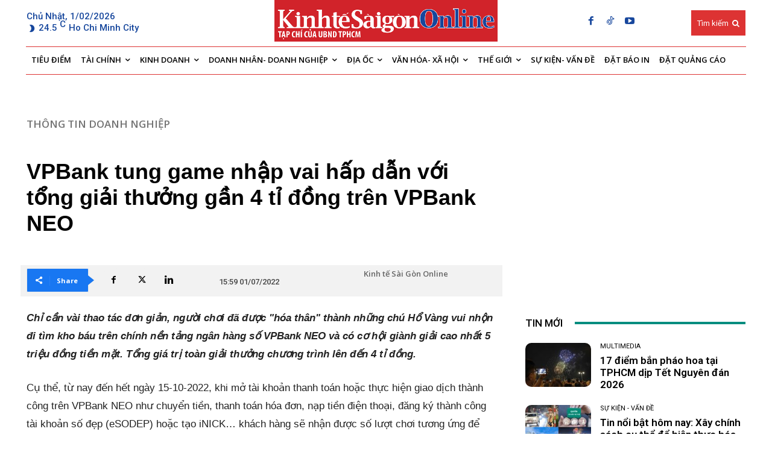

--- FILE ---
content_type: text/html; charset=UTF-8
request_url: https://thesaigontimes.vn/vpbank-tung-game-nhap-vai-hap-dan-voi-tong-giai-thuong-gan-4-ti-dong-tren-vpbank-neo/
body_size: 82284
content:
<!doctype html >
<!--[if IE 8]>    <html class="ie8" lang="en"> <![endif]-->
<!--[if IE 9]>    <html class="ie9" lang="en"> <![endif]-->
<!--[if gt IE 8]><!--> <html lang="vi"> <!--<![endif]-->
<head>
    <title>VPBank tung game nhập vai hấp dẫn với tổng giải thưởng gần 4 tỉ đồng trên VPBank NEO - Tạp chí Kinh tế Sài Gòn</title>
    <meta charset="UTF-8" />
    <meta name="viewport" content="width=device-width, initial-scale=1.0">
    <link rel="pingback" href="https://thesaigontimes.vn/xmlrpc.php" />
    <meta name='robots' content='index, follow, max-image-preview:large, max-snippet:-1, max-video-preview:-1' />
<link rel="icon" type="image/png" href="https://cdn.thesaigontimes.vn/wp-content/uploads/2021/05/logo_04.jpg">
	<!-- This site is optimized with the Yoast SEO Premium plugin v20.5 (Yoast SEO v26.7) - https://yoast.com/wordpress/plugins/seo/ -->
	<meta name="description" content="Chỉ cần vài thao tác đơn giản, người chơi đã được &quot;hóa thân&quot; thành những chú Hổ Vàng vui nhộn đi tìm kho báu trên chính nền tảng ngân hàng số VPBank NEO" />
	<link rel="canonical" href="https://thesaigontimes.vn/vpbank-tung-game-nhap-vai-hap-dan-voi-tong-giai-thuong-gan-4-ti-dong-tren-vpbank-neo/" />
	<meta property="og:locale" content="vi_VN" />
	<meta property="og:type" content="article" />
	<meta property="og:title" content="VPBank tung game nhập vai hấp dẫn với tổng giải thưởng gần 4 tỉ đồng trên VPBank NEO" />
	<meta property="og:description" content="Chỉ cần vài thao tác đơn giản, người chơi đã được &quot;hóa thân&quot; thành những chú Hổ Vàng vui nhộn đi tìm kho báu trên chính nền tảng ngân hàng số VPBank NEO" />
	<meta property="og:url" content="https://thesaigontimes.vn/vpbank-tung-game-nhap-vai-hap-dan-voi-tong-giai-thuong-gan-4-ti-dong-tren-vpbank-neo/" />
	<meta property="og:site_name" content="Tạp chí Kinh tế Sài Gòn" />
	<meta property="article:publisher" content="https://www.facebook.com/kinhtesaigon.vn" />
	<meta property="article:published_time" content="2022-07-01T08:59:13+00:00" />
	<meta property="og:image" content="https://thesaigontimes.vn/wp-content/uploads/2022/07/KV-game-final_1920x1080.jpg" />
	<meta property="og:image:width" content="1220" />
	<meta property="og:image:height" content="686" />
	<meta property="og:image:type" content="image/jpeg" />
	<meta name="author" content="Ngọc Thúy" />
	<meta name="twitter:card" content="summary_large_image" />
	<meta name="twitter:label1" content="Được viết bởi" />
	<meta name="twitter:data1" content="Ngọc Thúy" />
	<meta name="twitter:label2" content="Ước tính thời gian đọc" />
	<meta name="twitter:data2" content="6 phút" />
	<script type="application/ld+json" class="yoast-schema-graph">{"@context":"https://schema.org","@graph":[{"@type":"Article","@id":"https://thesaigontimes.vn/vpbank-tung-game-nhap-vai-hap-dan-voi-tong-giai-thuong-gan-4-ti-dong-tren-vpbank-neo/#article","isPartOf":{"@id":"https://thesaigontimes.vn/vpbank-tung-game-nhap-vai-hap-dan-voi-tong-giai-thuong-gan-4-ti-dong-tren-vpbank-neo/"},"author":{"name":"Ngọc Thúy","@id":"https://thesaigontimes.vn/#/schema/person/d55ee22b2b25bb5e045d5e1385fcd349"},"headline":"VPBank tung game nhập vai hấp dẫn với tổng giải thưởng gần 4 tỉ đồng trên VPBank NEO","datePublished":"2022-07-01T08:59:13+00:00","mainEntityOfPage":{"@id":"https://thesaigontimes.vn/vpbank-tung-game-nhap-vai-hap-dan-voi-tong-giai-thuong-gan-4-ti-dong-tren-vpbank-neo/"},"wordCount":1375,"commentCount":0,"publisher":{"@id":"https://thesaigontimes.vn/#organization"},"image":{"@id":"https://thesaigontimes.vn/vpbank-tung-game-nhap-vai-hap-dan-voi-tong-giai-thuong-gan-4-ti-dong-tren-vpbank-neo/#primaryimage"},"thumbnailUrl":"https://cdn.thesaigontimes.vn/wp-content/uploads/2022/07/KV-game-final_1920x1080.jpg","keywords":["VPBank"],"articleSection":["THÔNG TIN DOANH NGHIỆP"],"inLanguage":"vi","potentialAction":[{"@type":"CommentAction","name":"Comment","target":["https://thesaigontimes.vn/vpbank-tung-game-nhap-vai-hap-dan-voi-tong-giai-thuong-gan-4-ti-dong-tren-vpbank-neo/#respond"]}]},{"@type":"WebPage","@id":"https://thesaigontimes.vn/vpbank-tung-game-nhap-vai-hap-dan-voi-tong-giai-thuong-gan-4-ti-dong-tren-vpbank-neo/","url":"https://thesaigontimes.vn/vpbank-tung-game-nhap-vai-hap-dan-voi-tong-giai-thuong-gan-4-ti-dong-tren-vpbank-neo/","name":"VPBank tung game nhập vai hấp dẫn với tổng giải thưởng gần 4 tỉ đồng trên VPBank NEO - Tạp chí Kinh tế Sài Gòn","isPartOf":{"@id":"https://thesaigontimes.vn/#website"},"primaryImageOfPage":{"@id":"https://thesaigontimes.vn/vpbank-tung-game-nhap-vai-hap-dan-voi-tong-giai-thuong-gan-4-ti-dong-tren-vpbank-neo/#primaryimage"},"image":{"@id":"https://thesaigontimes.vn/vpbank-tung-game-nhap-vai-hap-dan-voi-tong-giai-thuong-gan-4-ti-dong-tren-vpbank-neo/#primaryimage"},"thumbnailUrl":"https://cdn.thesaigontimes.vn/wp-content/uploads/2022/07/KV-game-final_1920x1080.jpg","datePublished":"2022-07-01T08:59:13+00:00","description":"Chỉ cần vài thao tác đơn giản, người chơi đã được \"hóa thân\" thành những chú Hổ Vàng vui nhộn đi tìm kho báu trên chính nền tảng ngân hàng số VPBank NEO","breadcrumb":{"@id":"https://thesaigontimes.vn/vpbank-tung-game-nhap-vai-hap-dan-voi-tong-giai-thuong-gan-4-ti-dong-tren-vpbank-neo/#breadcrumb"},"inLanguage":"vi","potentialAction":[{"@type":"ReadAction","target":["https://thesaigontimes.vn/vpbank-tung-game-nhap-vai-hap-dan-voi-tong-giai-thuong-gan-4-ti-dong-tren-vpbank-neo/"]}]},{"@type":"ImageObject","inLanguage":"vi","@id":"https://thesaigontimes.vn/vpbank-tung-game-nhap-vai-hap-dan-voi-tong-giai-thuong-gan-4-ti-dong-tren-vpbank-neo/#primaryimage","url":"https://cdn.thesaigontimes.vn/wp-content/uploads/2022/07/KV-game-final_1920x1080.jpg","contentUrl":"https://cdn.thesaigontimes.vn/wp-content/uploads/2022/07/KV-game-final_1920x1080.jpg","width":1220,"height":686},{"@type":"BreadcrumbList","@id":"https://thesaigontimes.vn/vpbank-tung-game-nhap-vai-hap-dan-voi-tong-giai-thuong-gan-4-ti-dong-tren-vpbank-neo/#breadcrumb","itemListElement":[{"@type":"ListItem","position":1,"name":"Trang chủ","item":"https://thesaigontimes.vn/"},{"@type":"ListItem","position":2,"name":"VPBank tung game nhập vai hấp dẫn với tổng giải thưởng gần 4 tỉ đồng trên VPBank NEO"}]},{"@type":"WebSite","@id":"https://thesaigontimes.vn/#website","url":"https://thesaigontimes.vn/","name":"Tạp chí Kinh tế Sài Gòn","description":"Báo điện tử Kinh Tế Sài Gòn","publisher":{"@id":"https://thesaigontimes.vn/#organization"},"potentialAction":[{"@type":"SearchAction","target":{"@type":"EntryPoint","urlTemplate":"https://thesaigontimes.vn/?s={search_term_string}"},"query-input":{"@type":"PropertyValueSpecification","valueRequired":true,"valueName":"search_term_string"}}],"inLanguage":"vi"},{"@type":"Organization","@id":"https://thesaigontimes.vn/#organization","name":"Tạp chí Kinh tế Sài Gòn","url":"https://thesaigontimes.vn/","logo":{"@type":"ImageObject","inLanguage":"vi","@id":"https://thesaigontimes.vn/#/schema/logo/image/","url":"https://cdn.thesaigontimes.vn/wp-content/uploads/2021/12/cropped-group.jpg","contentUrl":"https://cdn.thesaigontimes.vn/wp-content/uploads/2021/12/cropped-group.jpg","width":512,"height":512,"caption":"Tạp chí Kinh tế Sài Gòn"},"image":{"@id":"https://thesaigontimes.vn/#/schema/logo/image/"},"sameAs":["https://www.facebook.com/kinhtesaigon.vn"]},{"@type":"Person","@id":"https://thesaigontimes.vn/#/schema/person/d55ee22b2b25bb5e045d5e1385fcd349","name":"Ngọc Thúy","url":"https://thesaigontimes.vn/author/thuynguyen/"}]}</script>
	<!-- / Yoast SEO Premium plugin. -->


<link rel='dns-prefetch' href='//www.google.com' />
<link rel='dns-prefetch' href='//fonts.googleapis.com' />
<link rel="alternate" type="application/rss+xml" title="Dòng thông tin Tạp chí Kinh tế Sài Gòn &raquo;" href="https://thesaigontimes.vn/feed/" />
<link rel="alternate" type="application/rss+xml" title="Tạp chí Kinh tế Sài Gòn &raquo; Dòng bình luận" href="https://thesaigontimes.vn/comments/feed/" />
<link rel="alternate" type="application/rss+xml" title="Tạp chí Kinh tế Sài Gòn &raquo; VPBank tung game nhập vai hấp dẫn với tổng giải thưởng gần 4 tỉ đồng trên VPBank NEO Dòng bình luận" href="https://thesaigontimes.vn/vpbank-tung-game-nhap-vai-hap-dan-voi-tong-giai-thuong-gan-4-ti-dong-tren-vpbank-neo/feed/" />
<link rel="alternate" title="oNhúng (JSON)" type="application/json+oembed" href="https://thesaigontimes.vn/wp-json/oembed/1.0/embed?url=https%3A%2F%2Fthesaigontimes.vn%2Fvpbank-tung-game-nhap-vai-hap-dan-voi-tong-giai-thuong-gan-4-ti-dong-tren-vpbank-neo%2F" />
<link rel="alternate" title="oNhúng (XML)" type="text/xml+oembed" href="https://thesaigontimes.vn/wp-json/oembed/1.0/embed?url=https%3A%2F%2Fthesaigontimes.vn%2Fvpbank-tung-game-nhap-vai-hap-dan-voi-tong-giai-thuong-gan-4-ti-dong-tren-vpbank-neo%2F&#038;format=xml" />
<script type='text/javascript'>
/* <![CDATA[ */
var vbee_ajax_object = {"ajaxurl":"https:\/\/thesaigontimes.vn\/wp-admin\/admin-ajax.php","ajax_nonce":"7b4ea33f6f","urlhome":"https:\/\/thesaigontimes.vn","post_id":505743,"confirm":"X\u00e1c nh\u1eadn","is_page":"single"};
/* ]]> */
</script>
<style id='wp-img-auto-sizes-contain-inline-css' type='text/css'>
img:is([sizes=auto i],[sizes^="auto," i]){contain-intrinsic-size:3000px 1500px}
/*# sourceURL=wp-img-auto-sizes-contain-inline-css */
</style>

<style id='wp-emoji-styles-inline-css' type='text/css'>

	img.wp-smiley, img.emoji {
		display: inline !important;
		border: none !important;
		box-shadow: none !important;
		height: 1em !important;
		width: 1em !important;
		margin: 0 0.07em !important;
		vertical-align: -0.1em !important;
		background: none !important;
		padding: 0 !important;
	}
/*# sourceURL=wp-emoji-styles-inline-css */
</style>
<link rel='stylesheet' id='wp-block-library-css' href='https://cdn.thesaigontimes.vn/wp-includes/css/dist/block-library/style.min.css?ver=5212f4e7edf87aad29fb8a05fb034ea6' type='text/css' media='all' />
<style id='classic-theme-styles-inline-css' type='text/css'>
/*! This file is auto-generated */
.wp-block-button__link{color:#fff;background-color:#32373c;border-radius:9999px;box-shadow:none;text-decoration:none;padding:calc(.667em + 2px) calc(1.333em + 2px);font-size:1.125em}.wp-block-file__button{background:#32373c;color:#fff;text-decoration:none}
/*# sourceURL=/wp-includes/css/classic-themes.min.css */
</style>
<style id='global-styles-inline-css' type='text/css'>
:root{--wp--preset--aspect-ratio--square: 1;--wp--preset--aspect-ratio--4-3: 4/3;--wp--preset--aspect-ratio--3-4: 3/4;--wp--preset--aspect-ratio--3-2: 3/2;--wp--preset--aspect-ratio--2-3: 2/3;--wp--preset--aspect-ratio--16-9: 16/9;--wp--preset--aspect-ratio--9-16: 9/16;--wp--preset--color--black: #000000;--wp--preset--color--cyan-bluish-gray: #abb8c3;--wp--preset--color--white: #ffffff;--wp--preset--color--pale-pink: #f78da7;--wp--preset--color--vivid-red: #cf2e2e;--wp--preset--color--luminous-vivid-orange: #ff6900;--wp--preset--color--luminous-vivid-amber: #fcb900;--wp--preset--color--light-green-cyan: #7bdcb5;--wp--preset--color--vivid-green-cyan: #00d084;--wp--preset--color--pale-cyan-blue: #8ed1fc;--wp--preset--color--vivid-cyan-blue: #0693e3;--wp--preset--color--vivid-purple: #9b51e0;--wp--preset--gradient--vivid-cyan-blue-to-vivid-purple: linear-gradient(135deg,rgb(6,147,227) 0%,rgb(155,81,224) 100%);--wp--preset--gradient--light-green-cyan-to-vivid-green-cyan: linear-gradient(135deg,rgb(122,220,180) 0%,rgb(0,208,130) 100%);--wp--preset--gradient--luminous-vivid-amber-to-luminous-vivid-orange: linear-gradient(135deg,rgb(252,185,0) 0%,rgb(255,105,0) 100%);--wp--preset--gradient--luminous-vivid-orange-to-vivid-red: linear-gradient(135deg,rgb(255,105,0) 0%,rgb(207,46,46) 100%);--wp--preset--gradient--very-light-gray-to-cyan-bluish-gray: linear-gradient(135deg,rgb(238,238,238) 0%,rgb(169,184,195) 100%);--wp--preset--gradient--cool-to-warm-spectrum: linear-gradient(135deg,rgb(74,234,220) 0%,rgb(151,120,209) 20%,rgb(207,42,186) 40%,rgb(238,44,130) 60%,rgb(251,105,98) 80%,rgb(254,248,76) 100%);--wp--preset--gradient--blush-light-purple: linear-gradient(135deg,rgb(255,206,236) 0%,rgb(152,150,240) 100%);--wp--preset--gradient--blush-bordeaux: linear-gradient(135deg,rgb(254,205,165) 0%,rgb(254,45,45) 50%,rgb(107,0,62) 100%);--wp--preset--gradient--luminous-dusk: linear-gradient(135deg,rgb(255,203,112) 0%,rgb(199,81,192) 50%,rgb(65,88,208) 100%);--wp--preset--gradient--pale-ocean: linear-gradient(135deg,rgb(255,245,203) 0%,rgb(182,227,212) 50%,rgb(51,167,181) 100%);--wp--preset--gradient--electric-grass: linear-gradient(135deg,rgb(202,248,128) 0%,rgb(113,206,126) 100%);--wp--preset--gradient--midnight: linear-gradient(135deg,rgb(2,3,129) 0%,rgb(40,116,252) 100%);--wp--preset--font-size--small: 11px;--wp--preset--font-size--medium: 20px;--wp--preset--font-size--large: 32px;--wp--preset--font-size--x-large: 42px;--wp--preset--font-size--regular: 15px;--wp--preset--font-size--larger: 50px;--wp--preset--spacing--20: 0.44rem;--wp--preset--spacing--30: 0.67rem;--wp--preset--spacing--40: 1rem;--wp--preset--spacing--50: 1.5rem;--wp--preset--spacing--60: 2.25rem;--wp--preset--spacing--70: 3.38rem;--wp--preset--spacing--80: 5.06rem;--wp--preset--shadow--natural: 6px 6px 9px rgba(0, 0, 0, 0.2);--wp--preset--shadow--deep: 12px 12px 50px rgba(0, 0, 0, 0.4);--wp--preset--shadow--sharp: 6px 6px 0px rgba(0, 0, 0, 0.2);--wp--preset--shadow--outlined: 6px 6px 0px -3px rgb(255, 255, 255), 6px 6px rgb(0, 0, 0);--wp--preset--shadow--crisp: 6px 6px 0px rgb(0, 0, 0);}:where(.is-layout-flex){gap: 0.5em;}:where(.is-layout-grid){gap: 0.5em;}body .is-layout-flex{display: flex;}.is-layout-flex{flex-wrap: wrap;align-items: center;}.is-layout-flex > :is(*, div){margin: 0;}body .is-layout-grid{display: grid;}.is-layout-grid > :is(*, div){margin: 0;}:where(.wp-block-columns.is-layout-flex){gap: 2em;}:where(.wp-block-columns.is-layout-grid){gap: 2em;}:where(.wp-block-post-template.is-layout-flex){gap: 1.25em;}:where(.wp-block-post-template.is-layout-grid){gap: 1.25em;}.has-black-color{color: var(--wp--preset--color--black) !important;}.has-cyan-bluish-gray-color{color: var(--wp--preset--color--cyan-bluish-gray) !important;}.has-white-color{color: var(--wp--preset--color--white) !important;}.has-pale-pink-color{color: var(--wp--preset--color--pale-pink) !important;}.has-vivid-red-color{color: var(--wp--preset--color--vivid-red) !important;}.has-luminous-vivid-orange-color{color: var(--wp--preset--color--luminous-vivid-orange) !important;}.has-luminous-vivid-amber-color{color: var(--wp--preset--color--luminous-vivid-amber) !important;}.has-light-green-cyan-color{color: var(--wp--preset--color--light-green-cyan) !important;}.has-vivid-green-cyan-color{color: var(--wp--preset--color--vivid-green-cyan) !important;}.has-pale-cyan-blue-color{color: var(--wp--preset--color--pale-cyan-blue) !important;}.has-vivid-cyan-blue-color{color: var(--wp--preset--color--vivid-cyan-blue) !important;}.has-vivid-purple-color{color: var(--wp--preset--color--vivid-purple) !important;}.has-black-background-color{background-color: var(--wp--preset--color--black) !important;}.has-cyan-bluish-gray-background-color{background-color: var(--wp--preset--color--cyan-bluish-gray) !important;}.has-white-background-color{background-color: var(--wp--preset--color--white) !important;}.has-pale-pink-background-color{background-color: var(--wp--preset--color--pale-pink) !important;}.has-vivid-red-background-color{background-color: var(--wp--preset--color--vivid-red) !important;}.has-luminous-vivid-orange-background-color{background-color: var(--wp--preset--color--luminous-vivid-orange) !important;}.has-luminous-vivid-amber-background-color{background-color: var(--wp--preset--color--luminous-vivid-amber) !important;}.has-light-green-cyan-background-color{background-color: var(--wp--preset--color--light-green-cyan) !important;}.has-vivid-green-cyan-background-color{background-color: var(--wp--preset--color--vivid-green-cyan) !important;}.has-pale-cyan-blue-background-color{background-color: var(--wp--preset--color--pale-cyan-blue) !important;}.has-vivid-cyan-blue-background-color{background-color: var(--wp--preset--color--vivid-cyan-blue) !important;}.has-vivid-purple-background-color{background-color: var(--wp--preset--color--vivid-purple) !important;}.has-black-border-color{border-color: var(--wp--preset--color--black) !important;}.has-cyan-bluish-gray-border-color{border-color: var(--wp--preset--color--cyan-bluish-gray) !important;}.has-white-border-color{border-color: var(--wp--preset--color--white) !important;}.has-pale-pink-border-color{border-color: var(--wp--preset--color--pale-pink) !important;}.has-vivid-red-border-color{border-color: var(--wp--preset--color--vivid-red) !important;}.has-luminous-vivid-orange-border-color{border-color: var(--wp--preset--color--luminous-vivid-orange) !important;}.has-luminous-vivid-amber-border-color{border-color: var(--wp--preset--color--luminous-vivid-amber) !important;}.has-light-green-cyan-border-color{border-color: var(--wp--preset--color--light-green-cyan) !important;}.has-vivid-green-cyan-border-color{border-color: var(--wp--preset--color--vivid-green-cyan) !important;}.has-pale-cyan-blue-border-color{border-color: var(--wp--preset--color--pale-cyan-blue) !important;}.has-vivid-cyan-blue-border-color{border-color: var(--wp--preset--color--vivid-cyan-blue) !important;}.has-vivid-purple-border-color{border-color: var(--wp--preset--color--vivid-purple) !important;}.has-vivid-cyan-blue-to-vivid-purple-gradient-background{background: var(--wp--preset--gradient--vivid-cyan-blue-to-vivid-purple) !important;}.has-light-green-cyan-to-vivid-green-cyan-gradient-background{background: var(--wp--preset--gradient--light-green-cyan-to-vivid-green-cyan) !important;}.has-luminous-vivid-amber-to-luminous-vivid-orange-gradient-background{background: var(--wp--preset--gradient--luminous-vivid-amber-to-luminous-vivid-orange) !important;}.has-luminous-vivid-orange-to-vivid-red-gradient-background{background: var(--wp--preset--gradient--luminous-vivid-orange-to-vivid-red) !important;}.has-very-light-gray-to-cyan-bluish-gray-gradient-background{background: var(--wp--preset--gradient--very-light-gray-to-cyan-bluish-gray) !important;}.has-cool-to-warm-spectrum-gradient-background{background: var(--wp--preset--gradient--cool-to-warm-spectrum) !important;}.has-blush-light-purple-gradient-background{background: var(--wp--preset--gradient--blush-light-purple) !important;}.has-blush-bordeaux-gradient-background{background: var(--wp--preset--gradient--blush-bordeaux) !important;}.has-luminous-dusk-gradient-background{background: var(--wp--preset--gradient--luminous-dusk) !important;}.has-pale-ocean-gradient-background{background: var(--wp--preset--gradient--pale-ocean) !important;}.has-electric-grass-gradient-background{background: var(--wp--preset--gradient--electric-grass) !important;}.has-midnight-gradient-background{background: var(--wp--preset--gradient--midnight) !important;}.has-small-font-size{font-size: var(--wp--preset--font-size--small) !important;}.has-medium-font-size{font-size: var(--wp--preset--font-size--medium) !important;}.has-large-font-size{font-size: var(--wp--preset--font-size--large) !important;}.has-x-large-font-size{font-size: var(--wp--preset--font-size--x-large) !important;}
:where(.wp-block-post-template.is-layout-flex){gap: 1.25em;}:where(.wp-block-post-template.is-layout-grid){gap: 1.25em;}
:where(.wp-block-term-template.is-layout-flex){gap: 1.25em;}:where(.wp-block-term-template.is-layout-grid){gap: 1.25em;}
:where(.wp-block-columns.is-layout-flex){gap: 2em;}:where(.wp-block-columns.is-layout-grid){gap: 2em;}
:root :where(.wp-block-pullquote){font-size: 1.5em;line-height: 1.6;}
/*# sourceURL=global-styles-inline-css */
</style>
<link rel='stylesheet' id='style_plugin_css-css' href='https://thesaigontimes.vn/wp-content/plugins/SGTT-Work-Flow/css/style-fr.css?ver=5212f4e7edf87aad29fb8a05fb034ea6' type='text/css' media='all' />
<link rel='stylesheet' id='style_longform_css-css' href='https://thesaigontimes.vn/wp-content/plugins/SGTT-Work-Flow/css/longform.css?ver=5212f4e7edf87aad29fb8a05fb034ea6' type='text/css' media='all' />
<link rel='stylesheet' id='cptch_stylesheet-css' href='https://thesaigontimes.vn/wp-content/plugins/captcha/css/front_end_style.css?ver=4.4.5' type='text/css' media='all' />
<link rel='stylesheet' id='dashicons-css' href='https://cdn.thesaigontimes.vn/wp-includes/css/dashicons.min.css?ver=5212f4e7edf87aad29fb8a05fb034ea6' type='text/css' media='all' />
<link rel='stylesheet' id='cptch_desktop_style-css' href='https://thesaigontimes.vn/wp-content/plugins/captcha/css/desktop_style.css?ver=4.4.5' type='text/css' media='all' />
<link rel='stylesheet' id='bwg_fonts-css' href='https://thesaigontimes.vn/wp-content/plugins/photo-gallery/css/bwg-fonts/fonts.css?ver=0.0.1' type='text/css' media='all' />
<link rel='stylesheet' id='sumoselect-css' href='https://thesaigontimes.vn/wp-content/plugins/photo-gallery/css/sumoselect.min.css?ver=3.4.6' type='text/css' media='all' />
<link rel='stylesheet' id='mCustomScrollbar-css' href='https://thesaigontimes.vn/wp-content/plugins/photo-gallery/css/jquery.mCustomScrollbar.min.css?ver=3.1.5' type='text/css' media='all' />
<link rel='stylesheet' id='bwg_googlefonts-css' href='https://fonts.googleapis.com/css?family=Ubuntu&#038;subset=greek,latin,greek-ext,vietnamese,cyrillic-ext,latin-ext,cyrillic' type='text/css' media='all' />
<link rel='stylesheet' id='bwg_frontend-css' href='https://thesaigontimes.vn/wp-content/plugins/photo-gallery/css/styles.min.css?ver=1.8.23' type='text/css' media='all' />
<link rel='stylesheet' id='vbee-style-css' href='https://thesaigontimes.vn/wp-content/plugins/vbee-text-to-speech/assets/css/vbee.play.css?ver=5212f4e7edf87aad29fb8a05fb034ea6' type='text/css' media='all' />
<link rel='stylesheet' id='woocommerce-layout-css' href='https://thesaigontimes.vn/wp-content/plugins/woocommerce/assets/css/woocommerce-layout.css?ver=8.5.4' type='text/css' media='all' />
<link rel='stylesheet' id='woocommerce-smallscreen-css' href='https://thesaigontimes.vn/wp-content/plugins/woocommerce/assets/css/woocommerce-smallscreen.css?ver=8.5.4' type='text/css' media='only screen and (max-width: 768px)' />
<link rel='stylesheet' id='woocommerce-general-css' href='https://thesaigontimes.vn/wp-content/plugins/woocommerce/assets/css/woocommerce.css?ver=8.5.4' type='text/css' media='all' />
<style id='woocommerce-inline-inline-css' type='text/css'>
.woocommerce form .form-row .required { visibility: visible; }
/*# sourceURL=woocommerce-inline-inline-css */
</style>
<link rel='stylesheet' id='parent-style-css' href='https://thesaigontimes.vn/wp-content/themes/Newspaper/style.css?ver=5212f4e7edf87aad29fb8a05fb034ea6' type='text/css' media='all' />
<link rel='stylesheet' id='td-plugin-newsletter-css' href='https://thesaigontimes.vn/wp-content/plugins/td-newsletter/style.css?ver=12.6.6' type='text/css' media='all' />
<link rel='stylesheet' id='td-plugin-multi-purpose-css' href='https://thesaigontimes.vn/wp-content/plugins/td-composer/td-multi-purpose/style.css?ver=72f925014dc5642945728092f057897e' type='text/css' media='all' />
<link rel='stylesheet' id='google-fonts-style-css' href='https://fonts.googleapis.com/css?family=Open+Sans%3A400%2C600%2C700%7CRoboto%3A400%2C600%2C700%7CRoboto%3A500%2C400%2C600&#038;display=swap&#038;ver=12.6.6' type='text/css' media='all' />
<link rel='stylesheet' id='font_awesome-css' href='https://thesaigontimes.vn/wp-content/plugins/td-composer/assets/fonts/font-awesome/font-awesome.css?ver=72f925014dc5642945728092f057897e' type='text/css' media='all' />
<link rel='stylesheet' id='td-theme-css' href='https://thesaigontimes.vn/wp-content/themes/Newspaper-child/style.css?ver=1.0' type='text/css' media='all' />
<style id='td-theme-inline-css' type='text/css'>@media (max-width:767px){.td-header-desktop-wrap{display:none}}@media (min-width:767px){.td-header-mobile-wrap{display:none}}</style>
<link rel='stylesheet' id='td-theme-woo-css' href='https://thesaigontimes.vn/wp-content/themes/Newspaper/style-woocommerce.css?ver=1.0' type='text/css' media='all' />
<link rel='stylesheet' id='td-legacy-framework-front-style-css' href='https://thesaigontimes.vn/wp-content/plugins/td-composer/legacy/Newspaper/assets/css/td_legacy_main.css?ver=72f925014dc5642945728092f057897e' type='text/css' media='all' />
<link rel='stylesheet' id='td-legacy-framework-woo-style-css' href='https://thesaigontimes.vn/wp-content/plugins/td-composer/legacy/Newspaper/assets/css/td_legacy_woocommerce.css?ver=5212f4e7edf87aad29fb8a05fb034ea6' type='text/css' media='all' />
<link rel='stylesheet' id='td-standard-pack-framework-front-style-css' href='https://thesaigontimes.vn/wp-content/plugins/td-standard-pack/Newspaper/assets/css/td_standard_pack_main.css?ver=8f2d47acef43f76b1dfa75a39c0fe3df' type='text/css' media='all' />
<link rel='stylesheet' id='tdb_style_cloud_templates_front-css' href='https://thesaigontimes.vn/wp-content/plugins/td-cloud-library/assets/css/tdb_main.css?ver=b379c96c54343541fd8742379a419361' type='text/css' media='all' />
<script type="text/javascript" src="https://thesaigontimes.vn/wp-includes/js/jquery/jquery.min.js?ver=3.7.1" id="jquery-core-js"></script>
<script type="text/javascript" src="https://thesaigontimes.vn/wp-includes/js/jquery/jquery-migrate.min.js?ver=3.4.1" id="jquery-migrate-js"></script>
<script type="text/javascript" src="https://thesaigontimes.vn/wp-content/plugins/photo-gallery/js/jquery.sumoselect.min.js?ver=3.4.6" id="sumoselect-js"></script>
<script type="text/javascript" src="https://thesaigontimes.vn/wp-content/plugins/photo-gallery/js/tocca.min.js?ver=2.0.9" id="bwg_mobile-js"></script>
<script type="text/javascript" src="https://thesaigontimes.vn/wp-content/plugins/photo-gallery/js/jquery.mCustomScrollbar.concat.min.js?ver=3.1.5" id="mCustomScrollbar-js"></script>
<script type="text/javascript" src="https://thesaigontimes.vn/wp-content/plugins/photo-gallery/js/jquery.fullscreen.min.js?ver=0.6.0" id="jquery-fullscreen-js"></script>
<script type="text/javascript" id="bwg_frontend-js-extra">
/* <![CDATA[ */
var bwg_objectsL10n = {"bwg_field_required":"tr\u01b0\u1eddng b\u1eaft bu\u1ed9c.","bwg_mail_validation":"\u0110\u1ecba ch\u1ec9 email n\u00e0y kh\u00f4ng h\u1ee3p l\u1ec7.","bwg_search_result":"Kh\u00f4ng c\u00f3 h\u00ecnh \u1ea3nh ph\u00f9 h\u1ee3p v\u1edbi t\u00ecm ki\u1ebfm c\u1ee7a b\u1ea1n.","bwg_select_tag":"Select Tag","bwg_order_by":"Order By","bwg_search":"T\u00ecm ki\u1ebfm","bwg_show_ecommerce":"Show Ecommerce","bwg_hide_ecommerce":"Hide Ecommerce","bwg_show_comments":"Hi\u1ec7n B\u00ecnh lu\u1eadn","bwg_hide_comments":"\u1ea8n B\u00ecnh lu\u1eadn","bwg_restore":"Kh\u00f4i ph\u1ee5c","bwg_maximize":"Ph\u00f3ng to","bwg_fullscreen":"To\u00e0n m\u00e0n h\u00ecnh","bwg_exit_fullscreen":"Tho\u00e1t To\u00e0n m\u00e0n h\u00ecnh","bwg_search_tag":"SEARCH...","bwg_tag_no_match":"No tags found","bwg_all_tags_selected":"All tags selected","bwg_tags_selected":"tags selected","play":"Ch\u01a1i","pause":"T\u1ea1m d\u1eebng","is_pro":"","bwg_play":"Ch\u01a1i","bwg_pause":"T\u1ea1m d\u1eebng","bwg_hide_info":"\u1ea8n th\u00f4ng tin","bwg_show_info":"Hi\u1ec3n th\u1ecb th\u00f4ng tin","bwg_hide_rating":"Hide rating","bwg_show_rating":"Show rating","ok":"Ok","cancel":"Cancel","select_all":"Select all","lazy_load":"0","lazy_loader":"https://thesaigontimes.vn/wp-content/plugins/photo-gallery/images/ajax_loader.png","front_ajax":"0","bwg_tag_see_all":"see all tags","bwg_tag_see_less":"see less tags"};
//# sourceURL=bwg_frontend-js-extra
/* ]]> */
</script>
<script type="text/javascript" src="https://thesaigontimes.vn/wp-content/plugins/photo-gallery/js/scripts.min.js?ver=1.8.23" id="bwg_frontend-js"></script>
<script type="text/javascript" src="https://thesaigontimes.vn/wp-content/plugins/recaptcha-woo/js/rcfwc.js?ver=1.0" id="rcfwc-js-js" defer="defer" data-wp-strategy="defer"></script>
<script type="text/javascript" src="https://www.google.com/recaptcha/api.js?hl=vi" id="recaptcha-js" defer="defer" data-wp-strategy="defer"></script>
<script type="text/javascript" src="https://thesaigontimes.vn/wp-content/plugins/woocommerce/assets/js/jquery-blockui/jquery.blockUI.min.js?ver=2.7.0-wc.8.5.4" id="jquery-blockui-js" defer="defer" data-wp-strategy="defer"></script>
<script type="text/javascript" id="wc-add-to-cart-js-extra">
/* <![CDATA[ */
var wc_add_to_cart_params = {"ajax_url":"/wp-admin/admin-ajax.php","wc_ajax_url":"/?wc-ajax=%%endpoint%%","i18n_view_cart":"View cart","cart_url":"https://thesaigontimes.vn/gio-hang/","is_cart":"","cart_redirect_after_add":"no"};
//# sourceURL=wc-add-to-cart-js-extra
/* ]]> */
</script>
<script type="text/javascript" src="https://thesaigontimes.vn/wp-content/plugins/woocommerce/assets/js/frontend/add-to-cart.min.js?ver=8.5.4" id="wc-add-to-cart-js" defer="defer" data-wp-strategy="defer"></script>
<script type="text/javascript" src="https://thesaigontimes.vn/wp-content/plugins/woocommerce/assets/js/js-cookie/js.cookie.min.js?ver=2.1.4-wc.8.5.4" id="js-cookie-js" defer="defer" data-wp-strategy="defer"></script>
<script type="text/javascript" id="woocommerce-js-extra">
/* <![CDATA[ */
var woocommerce_params = {"ajax_url":"/wp-admin/admin-ajax.php","wc_ajax_url":"/?wc-ajax=%%endpoint%%"};
//# sourceURL=woocommerce-js-extra
/* ]]> */
</script>
<script type="text/javascript" src="https://thesaigontimes.vn/wp-content/plugins/woocommerce/assets/js/frontend/woocommerce.min.js?ver=8.5.4" id="woocommerce-js" defer="defer" data-wp-strategy="defer"></script>
<link rel="https://api.w.org/" href="https://thesaigontimes.vn/wp-json/" /><link rel="alternate" title="JSON" type="application/json" href="https://thesaigontimes.vn/wp-json/wp/v2/posts/505743" /><link rel="EditURI" type="application/rsd+xml" title="RSD" href="https://thesaigontimes.vn/xmlrpc.php?rsd" />

<link rel='shortlink' href='https://thesaigontimes.vn/?p=505743' />
    <script>
        window.tdb_global_vars = {"wpRestUrl":"https:\/\/thesaigontimes.vn\/wp-json\/","permalinkStructure":"\/%postname%\/"};
        window.tdb_p_autoload_vars = {"isAjax":false,"isAdminBarShowing":false,"autoloadScrollPercent":50,"postAutoloadStatus":"off","origPostEditUrl":null};
    </script>
    
    <style id="tdb-global-colors">:root{--accent-color:#fff}</style>

    
		<noscript><style>.woocommerce-product-gallery{ opacity: 1 !important; }</style></noscript>
	
<!-- JS generated by theme -->

<script type="text/javascript" id="td-generated-header-js">
    
    

	    var tdBlocksArray = []; //here we store all the items for the current page

	    // td_block class - each ajax block uses a object of this class for requests
	    function tdBlock() {
		    this.id = '';
		    this.block_type = 1; //block type id (1-234 etc)
		    this.atts = '';
		    this.td_column_number = '';
		    this.td_current_page = 1; //
		    this.post_count = 0; //from wp
		    this.found_posts = 0; //from wp
		    this.max_num_pages = 0; //from wp
		    this.td_filter_value = ''; //current live filter value
		    this.is_ajax_running = false;
		    this.td_user_action = ''; // load more or infinite loader (used by the animation)
		    this.header_color = '';
		    this.ajax_pagination_infinite_stop = ''; //show load more at page x
	    }

        // td_js_generator - mini detector
        ( function () {
            var htmlTag = document.getElementsByTagName("html")[0];

	        if ( navigator.userAgent.indexOf("MSIE 10.0") > -1 ) {
                htmlTag.className += ' ie10';
            }

            if ( !!navigator.userAgent.match(/Trident.*rv\:11\./) ) {
                htmlTag.className += ' ie11';
            }

	        if ( navigator.userAgent.indexOf("Edge") > -1 ) {
                htmlTag.className += ' ieEdge';
            }

            if ( /(iPad|iPhone|iPod)/g.test(navigator.userAgent) ) {
                htmlTag.className += ' td-md-is-ios';
            }

            var user_agent = navigator.userAgent.toLowerCase();
            if ( user_agent.indexOf("android") > -1 ) {
                htmlTag.className += ' td-md-is-android';
            }

            if ( -1 !== navigator.userAgent.indexOf('Mac OS X')  ) {
                htmlTag.className += ' td-md-is-os-x';
            }

            if ( /chrom(e|ium)/.test(navigator.userAgent.toLowerCase()) ) {
               htmlTag.className += ' td-md-is-chrome';
            }

            if ( -1 !== navigator.userAgent.indexOf('Firefox') ) {
                htmlTag.className += ' td-md-is-firefox';
            }

            if ( -1 !== navigator.userAgent.indexOf('Safari') && -1 === navigator.userAgent.indexOf('Chrome') ) {
                htmlTag.className += ' td-md-is-safari';
            }

            if( -1 !== navigator.userAgent.indexOf('IEMobile') ){
                htmlTag.className += ' td-md-is-iemobile';
            }

        })();

        var tdLocalCache = {};

        ( function () {
            "use strict";

            tdLocalCache = {
                data: {},
                remove: function (resource_id) {
                    delete tdLocalCache.data[resource_id];
                },
                exist: function (resource_id) {
                    return tdLocalCache.data.hasOwnProperty(resource_id) && tdLocalCache.data[resource_id] !== null;
                },
                get: function (resource_id) {
                    return tdLocalCache.data[resource_id];
                },
                set: function (resource_id, cachedData) {
                    tdLocalCache.remove(resource_id);
                    tdLocalCache.data[resource_id] = cachedData;
                }
            };
        })();

    
    
var td_viewport_interval_list=[{"limitBottom":767,"sidebarWidth":228},{"limitBottom":1018,"sidebarWidth":300},{"limitBottom":1140,"sidebarWidth":324}];
var tdc_is_installed="yes";
var td_ajax_url="https:\/\/thesaigontimes.vn\/wp-admin\/admin-ajax.php?td_theme_name=Newspaper&v=12.6.6";
var td_get_template_directory_uri="https:\/\/thesaigontimes.vn\/wp-content\/plugins\/td-composer\/legacy\/common";
var tds_snap_menu="";
var tds_logo_on_sticky="";
var tds_header_style="";
var td_please_wait="Vui l\u00f2ng ch\u1edd...";
var td_email_user_pass_incorrect="Ng\u01b0\u1eddi d\u00f9ng ho\u1eb7c m\u1eadt kh\u1ea9u kh\u00f4ng ch\u00ednh x\u00e1c!";
var td_email_user_incorrect="Email ho\u1eb7c t\u00e0i kho\u1ea3n kh\u00f4ng ch\u00ednh x\u00e1c!";
var td_email_incorrect="Email kh\u00f4ng \u0111\u00fang!";
var td_user_incorrect="Username incorrect!";
var td_email_user_empty="Email or username empty!";
var td_pass_empty="Pass empty!";
var td_pass_pattern_incorrect="Invalid Pass Pattern!";
var td_retype_pass_incorrect="Retyped Pass incorrect!";
var tds_more_articles_on_post_enable="";
var tds_more_articles_on_post_time_to_wait="";
var tds_more_articles_on_post_pages_distance_from_top=0;
var tds_captcha="";
var tds_theme_color_site_wide="#4db2ec";
var tds_smart_sidebar="";
var tdThemeName="Newspaper";
var tdThemeNameWl="Newspaper";
var td_magnific_popup_translation_tPrev="Tr\u01b0\u1edbc (Left arrow key)";
var td_magnific_popup_translation_tNext="Ti\u1ebfp (Right arrow key)";
var td_magnific_popup_translation_tCounter="%curr% c\u1ee7a %total%";
var td_magnific_popup_translation_ajax_tError="Kh\u00f4ng th\u1ec3 t\u1ea3i n\u1ed9i dung t\u1ea1i %url%";
var td_magnific_popup_translation_image_tError="Kh\u00f4ng th\u1ec3 t\u1ea3i \u1ea3nh #%curr%";
var tdBlockNonce="9d2bbdbade";
var tdMobileMenu="enabled";
var tdMobileSearch="enabled";
var tdDateNamesI18n={"month_names":["Th\u00e1ng 1","Th\u00e1ng 2","Th\u00e1ng 3","Th\u00e1ng 4","Th\u00e1ng 5","Th\u00e1ng 6","Th\u00e1ng 7","Th\u00e1ng 8","Th\u00e1ng 9","Th\u00e1ng 10","Th\u00e1ng m\u01b0\u1eddi m\u1ed9t","Th\u00e1ng 12"],"month_names_short":["Th1","Th2","Th3","Th4","Th5","Th6","Th7","Th8","Th9","Th10","Th11","Th12"],"day_names":["Ch\u1ee7 Nh\u1eadt","Th\u1ee9 Hai","Th\u1ee9 Ba","Th\u1ee9 T\u01b0","Th\u1ee9 N\u0103m","Th\u1ee9 S\u00e1u","Th\u1ee9 B\u1ea3y"],"day_names_short":["CN","T2","T3","T4","T5","T6","T7"]};
var tdb_modal_confirm="Save";
var tdb_modal_cancel="Cancel";
var tdb_modal_confirm_alt="Yes";
var tdb_modal_cancel_alt="No";
var td_deploy_mode="deploy";
var td_ad_background_click_link="";
var td_ad_background_click_target="";
</script>

		<meta name="keywords" content="kinh tế, tài chính, chứng khoán, doanh nhân, doanh nghiệp, thị trường, lăng kính, tiêu điểm, multimedia, khởi nghiệp, trò chuyện doanh nhân"/>
	<!-- Google tag (gtag.js) -->
<script async src="https://www.googletagmanager.com/gtag/js?id=G-DJZ22E1BZ1"></script>
<script>
  window.dataLayer = window.dataLayer || [];
  function gtag(){dataLayer.push(arguments);}
  gtag('js', new Date());
  gtag('config', 'G-DJZ22E1BZ1');
</script><link rel="icon" href="https://cdn.thesaigontimes.vn/wp-content/uploads/2021/12/cropped-group-32x32.jpg" sizes="32x32" />
<link rel="icon" href="https://cdn.thesaigontimes.vn/wp-content/uploads/2021/12/cropped-group-192x192.jpg" sizes="192x192" />
<link rel="apple-touch-icon" href="https://cdn.thesaigontimes.vn/wp-content/uploads/2021/12/cropped-group-180x180.jpg" />
<meta name="msapplication-TileImage" content="https://cdn.thesaigontimes.vn/wp-content/uploads/2021/12/cropped-group-270x270.jpg" />
		<style type="text/css" id="wp-custom-css">
			body {
    max-width: none !important;
    margin: 0 !important;
    padding: 0 !important;
}
.td-site-container,
.td-container {
    max-width: 100% !important;
}
#tdi_1481
{background-image:var(--wp--preset--gradient-mauro2)}
.wp-die-message
{
	display:none !important;
}

		</style>
		
<!-- Button style compiled by theme -->

<style></style>

	<style id="tdw-css-placeholder"></style></head>

<body class="wp-singular post-template-default single single-post postid-505743 single-format-standard wp-theme-Newspaper wp-child-theme-Newspaper-child theme-Newspaper td-standard-pack woocommerce-no-js vpbank-tung-game-nhap-vai-hap-dan-voi-tong-giai-thuong-gan-4-ti-dong-tren-vpbank-neo global-block-template-1 tdb_template_115 tdb-template  tdc-header-template  tdc-footer-template td-full-layout" itemscope="itemscope" itemtype="https://schema.org/WebPage">

<div class="td-scroll-up" data-style="style1"><i class="td-icon-menu-up"></i></div>
    <div class="td-menu-background" style="visibility:hidden"></div>
<div id="td-mobile-nav" style="visibility:hidden">
    <div class="td-mobile-container">
        <!-- mobile menu top section -->
        <div class="td-menu-socials-wrap">
            <!-- socials -->
            <div class="td-menu-socials">
                
        <span class="td-social-icon-wrap">
            <a target="_blank" href="https://www.facebook.com/kinhtesaigon.vn/" title="Facebook">
                <i class="td-icon-font td-icon-facebook"></i>
                <span style="display: none">Facebook</span>
            </a>
        </span>
        <span class="td-social-icon-wrap">
            <a target="_blank" href="https://www.youtube.com/channel/UC3kXgCDRka8qwACY0FaKStQ/featured" title="Youtube">
                <i class="td-icon-font td-icon-youtube"></i>
                <span style="display: none">Youtube</span>
            </a>
        </span>            </div>
            <!-- close button -->
            <div class="td-mobile-close">
                <span><i class="td-icon-close-mobile"></i></span>
            </div>
        </div>

        <!-- login section -->
        
        <!-- menu section -->
        <div class="td-mobile-content">
            <div class="menu-menu-mobile-container"><ul id="menu-menu-mobile" class="td-mobile-main-menu"><li id="menu-item-321149" class="menu-item menu-item-type-custom menu-item-object-custom menu-item-first menu-item-321149"><a href="/noi-bat-2/">Tiêu điểm</a></li>
<li id="menu-item-321159" class="menu-item menu-item-type-custom menu-item-object-custom menu-item-has-children menu-item-321159"><a href="/tai-chinh-ngan-hang/">Tài chính<i class="td-icon-menu-right td-element-after"></i></a>
<ul class="sub-menu">
	<li id="menu-item-321163" class="menu-item menu-item-type-custom menu-item-object-custom menu-item-321163"><a href="/tai-chinh-ngan-hang/ngan-hang/">Ngân hàng</a></li>
	<li id="menu-item-321167" class="menu-item menu-item-type-custom menu-item-object-custom menu-item-321167"><a href="/tai-chinh-ngan-hang/chung-khoan/">Chứng khoán</a></li>
	<li id="menu-item-321168" class="menu-item menu-item-type-custom menu-item-object-custom menu-item-321168"><a href="/tai-chinh-ngan-hang/bao-hiem/">Bảo hiểm</a></li>
</ul>
</li>
<li id="menu-item-321169" class="menu-item menu-item-type-custom menu-item-object-custom menu-item-has-children menu-item-321169"><a href="/kinh-doanh/">Kinh doanh<i class="td-icon-menu-right td-element-after"></i></a>
<ul class="sub-menu">
	<li id="menu-item-321171" class="menu-item menu-item-type-custom menu-item-object-custom menu-item-321171"><a href="/kinh-doanh/thuong-mai-dich-vu/">Thương mại dịch vụ</a></li>
	<li id="menu-item-321172" class="menu-item menu-item-type-custom menu-item-object-custom menu-item-321172"><a href="/kinh-doanh/cong-nong-nghiep/">Công nghiệp &#8211; Nông nghiệp</a></li>
	<li id="menu-item-321173" class="menu-item menu-item-type-custom menu-item-object-custom menu-item-321173"><a href="/kinh-doanh/thuong-mai-dien-tu/">Thương mại điện tử &#8211; Kinh tế số</a></li>
</ul>
</li>
<li id="menu-item-321174" class="menu-item menu-item-type-custom menu-item-object-custom menu-item-has-children menu-item-321174"><a href="/doanh-nhan-doanh-nghiep/">Doanh nhân &#8211; Doanh nghiệp<i class="td-icon-menu-right td-element-after"></i></a>
<ul class="sub-menu">
	<li id="menu-item-321175" class="menu-item menu-item-type-custom menu-item-object-custom menu-item-321175"><a href="/doanh-nhan-doanh-nghiep/chuyen-lam-an/">Chuyện làm ăn</a></li>
	<li id="menu-item-321176" class="menu-item menu-item-type-custom menu-item-object-custom menu-item-321176"><a href="/doanh-nhan-doanh-nghiep/guong-mat-khoi-nghiep/">Gương mặt &#8211; Khởi nghiệp</a></li>
	<li id="menu-item-321187" class="menu-item menu-item-type-custom menu-item-object-custom menu-item-321187"><a href="/doanh-nhan-doanh-nghiep/so-tay-quan-tri/">Sổ tay quản trị</a></li>
</ul>
</li>
<li id="menu-item-321188" class="menu-item menu-item-type-custom menu-item-object-custom menu-item-has-children menu-item-321188"><a href="/dia-oc/">Địa ốc<i class="td-icon-menu-right td-element-after"></i></a>
<ul class="sub-menu">
	<li id="menu-item-321198" class="menu-item menu-item-type-custom menu-item-object-custom menu-item-321198"><a href="/dia-oc/thi-truong-nha-dat/">Thị trường nhà đất</a></li>
	<li id="menu-item-321199" class="menu-item menu-item-type-custom menu-item-object-custom menu-item-321199"><a href="/dia-oc/quy-hoach-ha-tang/">Quy hoạch &#8211; Hạ tầng</a></li>
</ul>
</li>
<li id="menu-item-321203" class="menu-item menu-item-type-custom menu-item-object-custom menu-item-has-children menu-item-321203"><a href="/van-hoa-xa-hoi/">Văn hóa &#8211; Xã hội<i class="td-icon-menu-right td-element-after"></i></a>
<ul class="sub-menu">
	<li id="menu-item-321208" class="menu-item menu-item-type-custom menu-item-object-custom menu-item-321208"><a href="/van-hoa-xa-hoi/van-hoa-2/">Văn hóa</a></li>
	<li id="menu-item-321209" class="menu-item menu-item-type-custom menu-item-object-custom menu-item-321209"><a href="/van-hoa-xa-hoi/xa-hoi/">Xã hội</a></li>
</ul>
</li>
<li id="menu-item-321210" class="menu-item menu-item-type-custom menu-item-object-custom menu-item-has-children menu-item-321210"><a href="/the-gioi/">Thế giới<i class="td-icon-menu-right td-element-after"></i></a>
<ul class="sub-menu">
	<li id="menu-item-321213" class="menu-item menu-item-type-custom menu-item-object-custom menu-item-321213"><a href="/the-gioi/phan-tich-binh-luan/">Phân tích &#8211; Bình luận</a></li>
	<li id="menu-item-321214" class="menu-item menu-item-type-custom menu-item-object-custom menu-item-321214"><a href="/the-gioi/thi-truong-doanh-nghiep/">Thị trường &#8211; Doanh nghiệp</a></li>
</ul>
</li>
<li id="menu-item-321223" class="menu-item menu-item-type-custom menu-item-object-custom menu-item-321223"><a href="/dien-dan/">Sự kiện &#8211; Vấn đề</a></li>
<li id="menu-item-321217" class="menu-item menu-item-type-custom menu-item-object-custom menu-item-has-children menu-item-321217"><a href="#">Khác<i class="td-icon-menu-right td-element-after"></i></a>
<ul class="sub-menu">
	<li id="menu-item-321218" class="menu-item menu-item-type-custom menu-item-object-custom menu-item-321218"><a href="/lang-kinh/">Lăng kính</a></li>
	<li id="menu-item-321219" class="menu-item menu-item-type-custom menu-item-object-custom menu-item-321219"><a href="/thong-tin-doanh-nghiep/">Thông tin doanh nghiệp</a></li>
	<li id="menu-item-321216" class="menu-item menu-item-type-custom menu-item-object-custom menu-item-321216"><a href="/multimedia/">Multimedia</a></li>
	<li id="menu-item-999528" class="menu-item menu-item-type-taxonomy menu-item-object-category menu-item-999528"><a href="https://thesaigontimes.vn/van-hoa-xa-hoi/cai-chinh/">Cải chính</a></li>
</ul>
</li>
<li id="menu-item-597337" class="menu-item menu-item-type-custom menu-item-object-custom menu-item-597337"><a href="/dat-bao-in/">Đặt báo in</a></li>
<li id="menu-item-321226" class="menu-item menu-item-type-custom menu-item-object-custom menu-item-321226"><a href="/bang-gia-truyen-thong/">Đặt quảng cáo</a></li>
<li id="menu-item-870981" class="menu-item menu-item-type-custom menu-item-object-custom menu-item-870981"><a target="_blank" href="https://sukiendichvu.thesaigontimes.vn/">Sự kiện dịch vụ</a></li>
<li id="menu-item-917862" class="menu-item menu-item-type-custom menu-item-object-custom menu-item-917862"><a href="/thanh-toan/?add-to-cart=912573">Ủng hộ chúng tôi</a></li>
</ul></div>        </div>
    </div>

    <!-- register/login section -->
    </div><div class="td-search-background" style="visibility:hidden"></div>
<div class="td-search-wrap-mob" style="visibility:hidden">
	<div class="td-drop-down-search">
		<form method="get" class="td-search-form" action="https://thesaigontimes.vn/">
			<!-- close button -->
			<div class="td-search-close">
				<span><i class="td-icon-close-mobile"></i></span>
			</div>
			<div role="search" class="td-search-input">
				<span>TÌM KIẾM</span>
				<input id="td-header-search-mob" type="text" value="" name="s" autocomplete="off" />
			</div>
		</form>
		<div id="td-aj-search-mob" class="td-ajax-search-flex"></div>
	</div>
</div>

    <div id="td-outer-wrap" class="td-theme-wrap">
    
                    <div class="td-header-template-wrap" style="position: relative">
                                    <div class="td-header-mobile-wrap ">
                        <div id="tdi_1" class="tdc-zone"><div class="tdc_zone tdi_2  wpb_row td-pb-row tdc-element-style"  >
<style scoped>.tdi_2{min-height:0}.tdi_2>.td-element-style:after{content:''!important;width:100%!important;height:100%!important;position:absolute!important;top:0!important;left:0!important;z-index:0!important;display:block!important;background-color:#ffffff!important}.td-header-mobile-wrap{position:relative;width:100%}@media (max-width:767px){.tdi_2:before{content:'';display:block;width:100vw;height:100%;position:absolute;left:50%;transform:translateX(-50%);box-shadow:none;z-index:20;pointer-events:none}@media (max-width:767px){.tdi_2:before{width:100%}}}</style>
<div class="tdi_1_rand_style td-element-style" ></div><div id="tdi_3" class="tdc-row"><div class="vc_row tdi_4  wpb_row td-pb-row tdc-element-style" >
<style scoped>.tdi_4,.tdi_4 .tdc-columns{min-height:0}.tdi_4,.tdi_4 .tdc-columns{display:block}.tdi_4 .tdc-columns{width:100%}.tdi_4:before,.tdi_4:after{display:table}@media (max-width:767px){@media (min-width:768px){.tdi_4{margin-left:-0px;margin-right:-0px}.tdi_4 .tdc-row-video-background-error,.tdi_4>.vc_column,.tdi_4>.tdc-columns>.vc_column{padding-left:0px;padding-right:0px}}}@media (max-width:767px){.tdi_4{display:none!important;position:relative}}</style>
<div class="tdi_3_rand_style td-element-style" ><div class="td-element-style-before"><style>@media (max-width:767px){.tdi_3_rand_style>.td-element-style-before{content:''!important;width:100%!important;height:100%!important;position:absolute!important;top:0!important;left:0!important;display:block!important;z-index:0!important;opacity:0.2!important;background-size:cover!important;background-position:center top!important}}</style></div><style>@media (max-width:767px){.tdi_3_rand_style{background-color:#232d35!important}}</style></div><div class="vc_column tdi_6  wpb_column vc_column_container tdc-column td-pb-span4">
<style scoped>.tdi_6{vertical-align:baseline}.tdi_6>.wpb_wrapper,.tdi_6>.wpb_wrapper>.tdc-elements{display:block}.tdi_6>.wpb_wrapper>.tdc-elements{width:100%}.tdi_6>.wpb_wrapper>.vc_row_inner{width:auto}.tdi_6>.wpb_wrapper{width:auto;height:auto}@media (max-width:767px){.tdi_6{vertical-align:middle}}@media (max-width:767px){.tdi_6{width:20%!important;display:inline-block!important}}</style><div class="wpb_wrapper" ><div class="td_block_wrap tdb_mobile_menu tdi_7 td-pb-border-top td_block_template_1 tdb-header-align"  data-td-block-uid="tdi_7" >
<style>@media (max-width:767px){.tdi_7{margin-left:-16px!important}}</style>
<style>.tdb-header-align{vertical-align:middle}.tdb_mobile_menu{margin-bottom:0;clear:none}.tdb_mobile_menu a{display:inline-block!important;position:relative;text-align:center;color:var(--td_theme_color,#4db2ec)}.tdb_mobile_menu a>span{display:flex;align-items:center;justify-content:center}.tdb_mobile_menu svg{height:auto}.tdb_mobile_menu svg,.tdb_mobile_menu svg *{fill:var(--td_theme_color,#4db2ec)}#tdc-live-iframe .tdb_mobile_menu a{pointer-events:none}.td-menu-mob-open-menu{overflow:hidden}.td-menu-mob-open-menu #td-outer-wrap{position:static}.tdi_7{display:inline-block}.tdi_7 .tdb-mobile-menu-button i{font-size:22px;width:55px;height:55px;line-height:55px}.tdi_7 .tdb-mobile-menu-button svg{width:22px}.tdi_7 .tdb-mobile-menu-button .tdb-mobile-menu-icon-svg{width:55px;height:55px}.tdi_7 .tdb-mobile-menu-button{color:#ffffff}.tdi_7 .tdb-mobile-menu-button svg,.tdi_7 .tdb-mobile-menu-button svg *{fill:#ffffff}@media (max-width:767px){.tdi_7 .tdb-mobile-menu-button i{font-size:27px;width:54px;height:54px;line-height:54px}.tdi_7 .tdb-mobile-menu-button svg{width:27px}.tdi_7 .tdb-mobile-menu-button .tdb-mobile-menu-icon-svg{width:54px;height:54px}}</style><div class="tdb-block-inner td-fix-index"><span class="tdb-mobile-menu-button"><span class="tdb-mobile-menu-icon tdb-mobile-menu-icon-svg" ><svg version="1.1" xmlns="http://www.w3.org/2000/svg" viewBox="0 0 1024 1024"><path d="M903.864 490.013h-783.749c-17.172 0-31.109 13.937-31.109 31.109 0 17.234 13.937 31.15 31.109 31.15h783.739c17.213 0 31.13-13.916 31.13-31.15 0.010-17.162-13.916-31.109-31.119-31.109zM903.864 226.835h-783.749c-17.172 0-31.109 13.916-31.109 31.16 0 17.213 13.937 31.109 31.109 31.109h783.739c17.213 0 31.13-13.896 31.13-31.109 0.010-17.234-13.916-31.16-31.119-31.16zM903.864 753.181h-783.749c-17.172 0-31.109 13.916-31.109 31.099 0 17.244 13.937 31.16 31.109 31.16h783.739c17.213 0 31.13-13.916 31.13-31.16 0.010-17.172-13.916-31.099-31.119-31.099z"></path></svg></span></span></div></div> <!-- ./block --></div></div><div class="vc_column tdi_9  wpb_column vc_column_container tdc-column td-pb-span4">
<style scoped>.tdi_9{vertical-align:baseline}.tdi_9>.wpb_wrapper,.tdi_9>.wpb_wrapper>.tdc-elements{display:block}.tdi_9>.wpb_wrapper>.tdc-elements{width:100%}.tdi_9>.wpb_wrapper>.vc_row_inner{width:auto}.tdi_9>.wpb_wrapper{width:auto;height:auto}@media (max-width:767px){.tdi_9{vertical-align:middle}}@media (max-width:767px){.tdi_9{width:60%!important;display:inline-block!important}}</style><div class="wpb_wrapper" ><div class="wpb_wrapper td_block_wrap vc_raw_html tdi_11 ">
<style scoped>@media (max-width:767px){.tdi_11{margin-bottom:0px!important}}</style><div class="td-fix-index"><center><a href="/" ><img   src="https://cdn.thesaigontimes.vn/wp-content/uploads/logo/KTSGO/logo.png"  width="160px"> </a></center></div></div></div></div><div class="vc_column tdi_13  wpb_column vc_column_container tdc-column td-pb-span4">
<style scoped>.tdi_13{vertical-align:baseline}.tdi_13>.wpb_wrapper,.tdi_13>.wpb_wrapper>.tdc-elements{display:block}.tdi_13>.wpb_wrapper>.tdc-elements{width:100%}.tdi_13>.wpb_wrapper>.vc_row_inner{width:auto}.tdi_13>.wpb_wrapper{width:auto;height:auto}@media (max-width:767px){.tdi_13{vertical-align:middle}}@media (max-width:767px){.tdi_13{width:20%!important;display:inline-block!important}}</style><div class="wpb_wrapper" ><div class="tdm_block td_block_wrap tdm_block_icon tdi_14 tdm-content-horiz-right td-pb-border-top td_block_template_1"  data-td-block-uid="tdi_14"   >
<style>.tdm_block_icon.tdm_block{margin-bottom:0}.tds-icon{position:relative}.tds-icon:after{content:'';width:100%;height:100%;left:0;top:0;position:absolute;z-index:-1;opacity:0;-webkit-transition:opacity 0.3s ease;transition:opacity 0.3s ease}.tds-icon svg{display:block}.tdi_14 i{font-size:50px;text-align:center;width:80px;height:80px;line-height:80px}.tdi_14 i,.tdi_14 .tds-icon-svg-wrap{position:relative;top:0px}.tdi_14 .tds-icon-svg-wrap{margin-left:auto}@media (max-width:767px){.tdi_14 i{font-size:20px;text-align:center;width:30px;height:30px;line-height:30px}}</style><a href="/tim-kiem/"  aria-label="icon">
<style>.tdi_15{-webkit-transition:all 0.2s ease;-moz-transition:all 0.2s ease;-o-transition:all 0.2s ease;transition:all 0.2s ease}.tdi_15:before{-webkit-transition:all 0.2s ease;-moz-transition:all 0.2s ease;-o-transition:all 0.2s ease;transition:all 0.2s ease;color:#ffffff}.tdi_15 svg{fill:#ffffff}.tdi_15 svg *{fill:inherit}body .tdi_14:hover .tdi_15:before{-webkit-text-fill-color:unset;background:transparent;transition:none}body .tdi_14:hover .tdi_15 svg{fill:@text_hover_color}body .tdi_14:hover .tdi_15 svg *{fill:inherit}.tdi_14:hover .tdi_15:before{color:#ffffff}.tdi_14:hover .tdi_15 svg{fill:#ffffff}.tdi_14:hover .tdi_15 svg *{fill:inherit}@media (min-width:1019px) and (max-width:1140px){}@media (min-width:768px) and (max-width:1018px){}@media (max-width:767px){}</style><i class="tds-icon tdc-font-fa tdc-font-fa-search tdi_15 td-fix-index "></i></a></div></div></div></div></div><div id="tdi_16" class="tdc-row"><div class="vc_row tdi_17  wpb_row td-pb-row" >
<style scoped>.tdi_17,.tdi_17 .tdc-columns{min-height:0}.tdi_17,.tdi_17 .tdc-columns{display:block}.tdi_17 .tdc-columns{width:100%}.tdi_17:before,.tdi_17:after{display:table}@media (max-width:767px){.tdi_17,.tdi_17 .tdc-columns{display:flex;flex-direction:row;flex-wrap:nowrap;justify-content:space-between;align-items:center}.tdi_17 .tdc-columns{width:100%}.tdi_17:before,.tdi_17:after{display:none}#tdi_16{max-width:100%!important}}</style><div class="vc_column tdi_19  wpb_column vc_column_container tdc-column td-pb-span4">
<style scoped>.tdi_19{vertical-align:baseline}.tdi_19>.wpb_wrapper,.tdi_19>.wpb_wrapper>.tdc-elements{display:block}.tdi_19>.wpb_wrapper>.tdc-elements{width:100%}.tdi_19>.wpb_wrapper>.vc_row_inner{width:auto}.tdi_19>.wpb_wrapper{width:auto;height:auto}@media (max-width:767px){div.tdi_19{width:20%!important}}</style><div class="wpb_wrapper" ><div class="td_block_wrap tdb_mobile_menu tdi_20 td-pb-border-top td_block_template_1 tdb-header-align"  data-td-block-uid="tdi_20" >
<style>.tdi_20{display:inline-block}.tdi_20 .tdb-mobile-menu-button i{font-size:27px;width:54px;height:54px;line-height:54px}.tdi_20 .tdb-mobile-menu-button svg{width:27px}.tdi_20 .tdb-mobile-menu-button .tdb-mobile-menu-icon-svg{width:54px;height:54px}</style><div class="tdb-block-inner td-fix-index"><span class="tdb-mobile-menu-button"><i class="tdb-mobile-menu-icon td-icon-mobile"></i></span></div></div> <!-- ./block --></div></div><div class="vc_column tdi_22  wpb_column vc_column_container tdc-column td-pb-span4">
<style scoped>.tdi_22{vertical-align:baseline}.tdi_22>.wpb_wrapper,.tdi_22>.wpb_wrapper>.tdc-elements{display:block}.tdi_22>.wpb_wrapper>.tdc-elements{width:100%}.tdi_22>.wpb_wrapper>.vc_row_inner{width:auto}.tdi_22>.wpb_wrapper{width:auto;height:auto}@media (max-width:767px){div.tdi_22{width:60%!important}}</style><div class="wpb_wrapper" ><div class="wpb_wrapper td_block_wrap vc_raw_html tdi_24 ">
<style scoped>@media (max-width:767px){.tdi_24{margin-bottom:0px!important}}</style><div class="td-fix-index"><center><a href="/" ><img   src="https://cdn.thesaigontimes.vn/wp-content/uploads/logo/KTSGO/logo.png"  width="180px"></a></center></div></div></div></div><div class="vc_column tdi_26  wpb_column vc_column_container tdc-column td-pb-span4">
<style scoped>.tdi_26{vertical-align:baseline}.tdi_26>.wpb_wrapper,.tdi_26>.wpb_wrapper>.tdc-elements{display:block}.tdi_26>.wpb_wrapper>.tdc-elements{width:100%}.tdi_26>.wpb_wrapper>.vc_row_inner{width:auto}.tdi_26>.wpb_wrapper{width:auto;height:auto}@media (max-width:767px){div.tdi_26{width:20%!important}}</style><div class="wpb_wrapper" ><div class="tdm_block td_block_wrap tdm_block_icon tdi_27 tdm-content-horiz-right td-pb-border-top td_block_template_1"  data-td-block-uid="tdi_27"   >
<style>.tdi_27 i{font-size:50px;text-align:center;width:80px;height:80px;line-height:80px}.tdi_27 i,.tdi_27 .tds-icon-svg-wrap{position:relative;top:0px}.tdi_27 .tds-icon-svg-wrap{margin-left:auto}@media (max-width:767px){.tdi_27 i{font-size:20px;text-align:center;width:28px;height:28px;line-height:28px}}</style><a href="/tim-kiem"  aria-label="icon">
<style>.tdi_28{-webkit-transition:all 0.2s ease;-moz-transition:all 0.2s ease;-o-transition:all 0.2s ease;transition:all 0.2s ease}.tdi_28:before{-webkit-transition:all 0.2s ease;-moz-transition:all 0.2s ease;-o-transition:all 0.2s ease;transition:all 0.2s ease;color:#000000}.tdi_28 svg{fill:#000000}.tdi_28 svg *{fill:inherit}@media (min-width:1019px) and (max-width:1140px){}@media (min-width:768px) and (max-width:1018px){}@media (max-width:767px){}</style><i class="tds-icon tdc-font-fa tdc-font-fa-search tdi_28 td-fix-index "></i></a></div></div></div></div></div><div id="tdi_29" class="tdc-row"><div class="vc_row tdi_30  wpb_row td-pb-row" >
<style scoped>.tdi_30,.tdi_30 .tdc-columns{min-height:0}.tdi_30,.tdi_30 .tdc-columns{display:block}.tdi_30 .tdc-columns{width:100%}.tdi_30:before,.tdi_30:after{display:table}</style><div class="vc_column tdi_32  wpb_column vc_column_container tdc-column td-pb-span12">
<style scoped>.tdi_32{vertical-align:baseline}.tdi_32>.wpb_wrapper,.tdi_32>.wpb_wrapper>.tdc-elements{display:block}.tdi_32>.wpb_wrapper>.tdc-elements{width:100%}.tdi_32>.wpb_wrapper>.vc_row_inner{width:auto}.tdi_32>.wpb_wrapper{width:auto;height:auto}</style><div class="wpb_wrapper" ><div class="wpb_wrapper td_block_separator td_block_wrap vc_separator tdi_34  td_separator_solid td_separator_center"><span style="border-color:#160602;border-width:3px;width:100%;"></span>
<style scoped>.td_block_separator{width:100%;align-items:center;margin-bottom:38px;padding-bottom:10px}.td_block_separator span{position:relative;display:block;margin:0 auto;width:100%;height:1px;border-top:1px solid #EBEBEB}.td_separator_align_left span{margin-left:0}.td_separator_align_right span{margin-right:0}.td_separator_dashed span{border-top-style:dashed}.td_separator_dotted span{border-top-style:dotted}.td_separator_double span{height:3px;border-bottom:1px solid #EBEBEB}.td_separator_shadow>span{position:relative;height:20px;overflow:hidden;border:0;color:#EBEBEB}.td_separator_shadow>span>span{position:absolute;top:-30px;left:0;right:0;margin:0 auto;height:13px;width:98%;border-radius:100%}html :where([style*='border-width']){border-style:none}.tdi_34{margin-right:-48px!important;margin-bottom:0px!important;margin-left:-48px!important;width:auto!important}@media (min-width:1019px) and (max-width:1140px){.tdi_34{margin-right:-24px!important;margin-left:-24px!important}}</style></div></div></div></div></div></div></div>                    </div>
                
                    <div class="td-header-mobile-sticky-wrap tdc-zone-sticky-invisible tdc-zone-sticky-inactive" style="display: none">
                        <div id="tdi_35" class="tdc-zone"><div class="tdc_zone tdi_36  wpb_row td-pb-row" data-sticky-offset="0" >
<style scoped>.tdi_36{min-height:0}.td-header-mobile-sticky-wrap.td-header-active{opacity:1}.td-header-mobile-sticky-wrap{-webkit-transition:all 0.3s ease-in-out;-moz-transition:all 0.3s ease-in-out;-o-transition:all 0.3s ease-in-out;transition:all 0.3s ease-in-out}@media (max-width:767px){.tdi_36:before{content:'';display:block;width:100vw;height:100%;position:absolute;left:50%;transform:translateX(-50%);box-shadow:none;z-index:20;pointer-events:none}.td-header-mobile-sticky-wrap{transform:translateY(-120%);-webkit-transform:translateY(-120%);-moz-transform:translateY(-120%);-ms-transform:translateY(-120%);-o-transform:translateY(-120%)}.td-header-mobile-sticky-wrap.td-header-active{transform:translateY(0);-webkit-transform:translateY(0);-moz-transform:translateY(0);-ms-transform:translateY(0);-o-transform:translateY(0)}@media (max-width:767px){.tdi_36:before{width:100%}}}</style><div id="tdi_37" class="tdc-row"><div class="vc_row tdi_38  wpb_row td-pb-row tdc-element-style" >
<style scoped>.tdi_38,.tdi_38 .tdc-columns{min-height:0}.tdi_38,.tdi_38 .tdc-columns{display:block}.tdi_38 .tdc-columns{width:100%}.tdi_38:before,.tdi_38:after{display:table}@media (max-width:767px){@media (min-width:768px){.tdi_38{margin-left:-0px;margin-right:-0px}.tdi_38 .tdc-row-video-background-error,.tdi_38>.vc_column,.tdi_38>.tdc-columns>.vc_column{padding-left:0px;padding-right:0px}}}@media (max-width:767px){.tdi_38{padding-top:10px!important;padding-bottom:10px!important;position:relative}}</style>
<div class="tdi_37_rand_style td-element-style" ><div class="td-element-style-before"><style>@media (max-width:767px){.tdi_37_rand_style>.td-element-style-before{content:''!important;width:100%!important;height:100%!important;position:absolute!important;top:0!important;left:0!important;display:block!important;z-index:0!important;opacity:0.2!important;background-size:cover!important;background-position:center top!important}}</style></div><style>@media (max-width:767px){.tdi_37_rand_style{background-color:#ffffff!important}}</style></div><div class="vc_column tdi_40  wpb_column vc_column_container tdc-column td-pb-span4">
<style scoped>.tdi_40{vertical-align:baseline}.tdi_40>.wpb_wrapper,.tdi_40>.wpb_wrapper>.tdc-elements{display:block}.tdi_40>.wpb_wrapper>.tdc-elements{width:100%}.tdi_40>.wpb_wrapper>.vc_row_inner{width:auto}.tdi_40>.wpb_wrapper{width:auto;height:auto}@media (max-width:767px){.tdi_40{vertical-align:middle}}@media (max-width:767px){.tdi_40{width:20%!important;display:inline-block!important}}</style><div class="wpb_wrapper" ><div class="td_block_wrap tdb_mobile_menu tdi_41 td-pb-border-top td_block_template_1 tdb-header-align"  data-td-block-uid="tdi_41" >
<style>@media (max-width:767px){.tdi_41{margin-left:-16px!important}}</style>
<style>.tdi_41{display:inline-block}.tdi_41 .tdb-mobile-menu-button i{font-size:22px;width:55px;height:55px;line-height:55px}.tdi_41 .tdb-mobile-menu-button svg{width:22px}.tdi_41 .tdb-mobile-menu-button .tdb-mobile-menu-icon-svg{width:55px;height:55px}.tdi_41 .tdb-mobile-menu-button{color:#000000}.tdi_41 .tdb-mobile-menu-button svg,.tdi_41 .tdb-mobile-menu-button svg *{fill:#000000}.tdi_41 .tdb-mobile-menu-button:hover{color:#dd3333}.tdi_41 .tdb-mobile-menu-button:hover svg,.tdi_41 .tdb-mobile-menu-button:hover svg *{fill:#dd3333}@media (max-width:767px){.tdi_41 .tdb-mobile-menu-button i{font-size:27px;width:54px;height:54px;line-height:54px}.tdi_41 .tdb-mobile-menu-button svg{width:27px}.tdi_41 .tdb-mobile-menu-button .tdb-mobile-menu-icon-svg{width:54px;height:54px}}</style><div class="tdb-block-inner td-fix-index"><span class="tdb-mobile-menu-button"><span class="tdb-mobile-menu-icon tdb-mobile-menu-icon-svg" ><svg version="1.1" xmlns="http://www.w3.org/2000/svg" viewBox="0 0 1024 1024"><path d="M903.864 490.013h-783.749c-17.172 0-31.109 13.937-31.109 31.109 0 17.234 13.937 31.15 31.109 31.15h783.739c17.213 0 31.13-13.916 31.13-31.15 0.010-17.162-13.916-31.109-31.119-31.109zM903.864 226.835h-783.749c-17.172 0-31.109 13.916-31.109 31.16 0 17.213 13.937 31.109 31.109 31.109h783.739c17.213 0 31.13-13.896 31.13-31.109 0.010-17.234-13.916-31.16-31.119-31.16zM903.864 753.181h-783.749c-17.172 0-31.109 13.916-31.109 31.099 0 17.244 13.937 31.16 31.109 31.16h783.739c17.213 0 31.13-13.916 31.13-31.16 0.010-17.172-13.916-31.099-31.119-31.099z"></path></svg></span></span></div></div> <!-- ./block --></div></div><div class="vc_column tdi_43  wpb_column vc_column_container tdc-column td-pb-span4">
<style scoped>.tdi_43{vertical-align:baseline}.tdi_43>.wpb_wrapper,.tdi_43>.wpb_wrapper>.tdc-elements{display:block}.tdi_43>.wpb_wrapper>.tdc-elements{width:100%}.tdi_43>.wpb_wrapper>.vc_row_inner{width:auto}.tdi_43>.wpb_wrapper{width:auto;height:auto}@media (max-width:767px){.tdi_43{vertical-align:middle}}@media (max-width:767px){.tdi_43{width:60%!important;display:inline-block!important}}</style><div class="wpb_wrapper" ><div class="wpb_wrapper td_block_wrap vc_raw_html tdi_45 ">
<style scoped>@media (max-width:767px){.tdi_45{margin-bottom:0px!important}}</style><div class="td-fix-index"><center><a href="/" ><img   src="https://cdn.thesaigontimes.vn/wp-content/uploads/logo/KTSGO/logo.png"  width="180px"> </a></center></div></div></div></div><div class="vc_column tdi_47  wpb_column vc_column_container tdc-column td-pb-span4">
<style scoped>.tdi_47{vertical-align:baseline}.tdi_47>.wpb_wrapper,.tdi_47>.wpb_wrapper>.tdc-elements{display:block}.tdi_47>.wpb_wrapper>.tdc-elements{width:100%}.tdi_47>.wpb_wrapper>.vc_row_inner{width:auto}.tdi_47>.wpb_wrapper{width:auto;height:auto}@media (max-width:767px){.tdi_47{vertical-align:middle}}@media (max-width:767px){.tdi_47{width:20%!important;display:inline-block!important}}</style><div class="wpb_wrapper" ><div class="tdm_block td_block_wrap tdm_block_icon tdi_48 tdm-content-horiz-right td-pb-border-top td_block_template_1"  data-td-block-uid="tdi_48"   >
<style>@media (max-width:767px){.tdi_48{margin-right:-16px!important}}</style>
<style>.tdi_48 i{font-size:50px;text-align:center;width:80px;height:80px;line-height:80px}.tdi_48 i,.tdi_48 .tds-icon-svg-wrap{position:relative;top:0px}.tdi_48 .tds-icon-svg-wrap{margin-left:auto}@media (max-width:767px){.tdi_48 i{font-size:20px;text-align:center;width:30px;height:30px;line-height:30px}}</style><a href="/tim-kiem/"  aria-label="icon">
<style>.tdi_49{-webkit-transition:all 0.2s ease;-moz-transition:all 0.2s ease;-o-transition:all 0.2s ease;transition:all 0.2s ease}.tdi_49:before{-webkit-transition:all 0.2s ease;-moz-transition:all 0.2s ease;-o-transition:all 0.2s ease;transition:all 0.2s ease;color:#000000}.tdi_49 svg{fill:#000000}.tdi_49 svg *{fill:inherit}body .tdi_48:hover .tdi_49:before{-webkit-text-fill-color:unset;background:transparent;transition:none}body .tdi_48:hover .tdi_49 svg{fill:@text_hover_color}body .tdi_48:hover .tdi_49 svg *{fill:inherit}.tdi_48:hover .tdi_49:before{color:#dd3333}.tdi_48:hover .tdi_49 svg{fill:#dd3333}.tdi_48:hover .tdi_49 svg *{fill:inherit}@media (min-width:1019px) and (max-width:1140px){}@media (min-width:768px) and (max-width:1018px){}@media (max-width:767px){}</style><i class="tds-icon tdc-font-fa tdc-font-fa-search tdi_49 td-fix-index "></i></a></div></div></div></div></div><div id="tdi_50" class="tdc-row"><div class="vc_row tdi_51  wpb_row td-pb-row" >
<style scoped>.tdi_51,.tdi_51 .tdc-columns{min-height:0}.tdi_51,.tdi_51 .tdc-columns{display:block}.tdi_51 .tdc-columns{width:100%}.tdi_51:before,.tdi_51:after{display:table}</style><div class="vc_column tdi_53  wpb_column vc_column_container tdc-column td-pb-span12">
<style scoped>.tdi_53{vertical-align:baseline}.tdi_53>.wpb_wrapper,.tdi_53>.wpb_wrapper>.tdc-elements{display:block}.tdi_53>.wpb_wrapper>.tdc-elements{width:100%}.tdi_53>.wpb_wrapper>.vc_row_inner{width:auto}.tdi_53>.wpb_wrapper{width:auto;height:auto}</style><div class="wpb_wrapper" ><div class="wpb_wrapper td_block_separator td_block_wrap vc_separator tdi_55  td_separator_solid td_separator_center"><span style="border-color:#dd3333;border-width:3px;width:100%;"></span>
<style scoped>.tdi_55{margin-right:-48px!important;margin-bottom:0px!important;margin-left:-48px!important;width:auto!important}@media (min-width:1019px) and (max-width:1140px){.tdi_55{margin-right:-24px!important;margin-left:-24px!important}}@media (max-width:767px){.tdi_55{margin-top:0px!important}}</style></div></div></div></div></div></div></div>                    </div>

                
                    <div class="td-header-desktop-wrap ">
                        <div id="tdi_56" class="tdc-zone"><div class="tdc_zone tdi_57  wpb_row td-pb-row tdc-element-style"  >
<style scoped>.tdi_57{min-height:0}.td-header-desktop-wrap{position:relative}.tdi_57{margin-right:auto!important;margin-left:auto!important;width:100%!important;position:relative}@media (min-width:1019px) and (max-width:1140px){.tdi_57{width:100%!important}}@media (min-width:768px) and (max-width:1018px){.tdi_57{width:100%!important}}@media (max-width:767px){.tdi_57{width:100%!important}}</style>
<div class="tdi_56_rand_style td-element-style" ><style>.tdi_56_rand_style{background-color:#ffffff!important}</style></div><div id="tdi_58" class="tdc-row stretch_row_1200 td-stretch-content"><div class="vc_row tdi_59  wpb_row td-pb-row tdc-element-style tdc-row-content-vert-center" >
<style scoped>.tdi_59,.tdi_59 .tdc-columns{min-height:0}.tdi_59,.tdi_59 .tdc-columns{display:block}.tdi_59 .tdc-columns{width:100%}.tdi_59:before,.tdi_59:after{display:table}@media (min-width:768px){.tdi_59{margin-left:-0px;margin-right:-0px}.tdi_59 .tdc-row-video-background-error,.tdi_59>.vc_column,.tdi_59>.tdc-columns>.vc_column{padding-left:0px;padding-right:0px}}@media (min-width:767px){.tdi_59.tdc-row-content-vert-center,.tdi_59.tdc-row-content-vert-center .tdc-columns{display:flex;align-items:center;flex:1}.tdi_59.tdc-row-content-vert-bottom,.tdi_59.tdc-row-content-vert-bottom .tdc-columns{display:flex;align-items:flex-end;flex:1}.tdi_59.tdc-row-content-vert-center .td_block_wrap{vertical-align:middle}.tdi_59.tdc-row-content-vert-bottom .td_block_wrap{vertical-align:bottom}}.tdi_59{margin-bottom:0px!important;padding-bottom:0px!important;position:relative}.tdi_59 .td_block_wrap{text-align:left}@media (min-width:1019px) and (max-width:1140px){.tdi_59{padding-right:5px!important;padding-left:5px!important}}@media (min-width:768px) and (max-width:1018px){.tdi_59{display:none!important}}@media (max-width:767px){.tdi_59{display:none!important}}</style>
<div class="tdi_58_rand_style td-element-style" ><div class="td-element-style-before"><style>.tdi_58_rand_style>.td-element-style-before{content:''!important;width:100%!important;height:100%!important;position:absolute!important;top:0!important;left:0!important;display:block!important;z-index:0!important;border-style:solid!important;border-color:#888888!important;border-width:0px 0px 0px 0px!important}</style></div></div><div class="vc_column tdi_61  wpb_column vc_column_container tdc-column td-pb-span4">
<style scoped>.tdi_61{vertical-align:baseline}.tdi_61>.wpb_wrapper,.tdi_61>.wpb_wrapper>.tdc-elements{display:block}.tdi_61>.wpb_wrapper>.tdc-elements{width:100%}.tdi_61>.wpb_wrapper>.vc_row_inner{width:auto}.tdi_61>.wpb_wrapper{width:auto;height:auto}div.tdi_61{width:30%!important}.tdi_61{width:22%!important}</style><div class="wpb_wrapper" ><div class="td_block_wrap tdb_header_date tdi_62 td-pb-border-top td_block_template_1 tdb-header-align"  data-td-block-uid="tdi_62" >
<style>.tdi_62{margin-right:30px!important}@media (min-width:768px) and (max-width:1018px){.tdi_62{margin-right:15px!important}}</style>
<style>.tdb_header_date{margin-bottom:0;clear:none}.tdb_header_date .tdb-block-inner{display:flex;align-items:baseline}.tdb_header_date .tdb-head-date-txt{font-family:var(--td_default_google_font_1,'Open Sans','Open Sans Regular',sans-serif);font-size:11px;line-height:1;color:#000}.tdi_62{display:inline-block}.tdi_62 .tdb-block-inner{justify-content:flex-end}.tdi_62 .tdb-head-date-txt{color:#17479d;font-family:Roboto!important;font-size:15px!important;line-height:1!important;font-weight:500!important}</style><div class="tdb-block-inner td-fix-index"><div class="tdb-head-date-txt">Chủ Nhật, 1/02/2026</div></div></div> <!-- ./block --><div class="td_block_wrap tdb_header_weather tdi_63 td-pb-border-top td_block_template_1 tdb-header-align"  data-td-block-uid="tdi_63" >
<style>.tdi_63{margin-top:-4px!important;margin-right:30px!important}@media (min-width:768px) and (max-width:1018px){.tdi_63{margin-right:15px!important}}</style>
<style>.tdb_header_weather{margin-bottom:0;clear:none}.tdb_header_weather .tdb-block-inner{display:flex;align-items:baseline}.tdb_header_weather .td-icons{align-self:center;position:relative;background:none;margin-right:2px;font-size:18px}.tdb_header_weather .td-icons:before{display:block}.tdb_header_weather .tdb-weather-deg-wrap{user-select:none;margin-right:6px}.tdb_header_weather .tdb-weather-deg{font-size:11px;font-weight:600}.tdb_header_weather .tdb-weather-unit{position:relative;top:-6px;left:1px;font-size:8px;font-weight:300}.tdb_header_weather .tdb-weather-city{font-size:11px;font-weight:500}.tdi_63{display:inline-block}.tdi_63 .td-icons{top:0px;color:#17479d}.tdi_63 .tdb-weather-deg-wrap{color:#17479d}.tdi_63 .tdb-weather-unit{color:#17479d;font-family:Roboto!important;font-size:15px!important;line-height:1!important;font-weight:500!important}.tdi_63 .tdb-weather-city{color:#17479d;font-family:Roboto!important;font-size:15px!important;line-height:1!important;font-weight:500!important}.tdi_63 .tdb-weather-deg{font-family:Roboto!important;font-size:15px!important;line-height:1!important;font-weight:500!important}</style><div class="tdb-block-inner td-fix-index"><!-- td weather source: cache -->        <i class="td-icons clear-sky-n"></i>
        <div class="tdb-weather-deg-wrap" data-block-uid="tdb_header_weather_uid">
            <span class="tdb-weather-deg">24.5</span>
            <span class="tdb-weather-unit">C</span>
        </div>
        <div class="tdb-weather-city">Ho Chi Minh City</div>
        </div></div> <!-- ./block --></div></div><div class="vc_column tdi_65  wpb_column vc_column_container tdc-column td-pb-span4">
<style scoped>.tdi_65{vertical-align:middle}.tdi_65>.wpb_wrapper,.tdi_65>.wpb_wrapper>.tdc-elements{display:flex;flex-direction:row;flex-wrap:nowrap;justify-content:center;align-items:baseline}.tdi_65>.wpb_wrapper>.tdc-elements{width:100%}.tdi_65>.wpb_wrapper>.vc_row_inner{width:auto}.tdi_65>.wpb_wrapper{width:100%;height:100%}div.tdi_65{width:40%!important}.tdi_65{margin-top:0px!important;margin-bottom:0px!important;padding-bottom:0px!important;width:72%!important;border-style:solid!important;border-color:#888888!important;border-width:0px 0px 0px 0px!important}</style><div class="wpb_wrapper" ><div class="vc_row_inner tdi_67  vc_row vc_inner wpb_row td-pb-row" >
<style scoped>.tdi_67{position:relative!important;top:0;transform:none;-webkit-transform:none}.tdi_67,.tdi_67 .tdc-inner-columns{display:flex;flex-direction:row;flex-wrap:nowrap;justify-content:center;align-items:center}.tdi_67 .tdc-inner-columns{width:100%}</style><div class="vc_column_inner tdi_69  wpb_column vc_column_container tdc-inner-column td-pb-span12">
<style scoped>.tdi_69{vertical-align:baseline}.tdi_69 .vc_column-inner>.wpb_wrapper,.tdi_69 .vc_column-inner>.wpb_wrapper .tdc-elements{display:flex;flex-direction:row;flex-wrap:nowrap;justify-content:center;align-items:center}.tdi_69 .vc_column-inner>.wpb_wrapper .tdc-elements{width:100%}.tdi_69 .vc_column-inner,.tdi_69 .vc_column-inner>.wpb_wrapper{width:100%;height:100%}</style><div class="vc_column-inner"><div class="wpb_wrapper" ><div class="wpb_wrapper td_block_wrap vc_raw_html tdi_71 ">
<style scoped>.tdi_71{margin-bottom:0px!important}</style><div class="td-fix-index"><center><a href="/" ><img   src="https://cdn.thesaigontimes.vn/wp-content/uploads/logo/KTSGO/logo.png"  width="370px"></a></center></div></div></div></div></div></div></div></div><div class="vc_column tdi_73  wpb_column vc_column_container tdc-column td-pb-span4">
<style scoped>.tdi_73{vertical-align:baseline}.tdi_73>.wpb_wrapper,.tdi_73>.wpb_wrapper>.tdc-elements{display:flex;flex-direction:row;flex-wrap:nowrap;justify-content:flex-start;align-items:flex-start}.tdi_73>.wpb_wrapper>.tdc-elements{width:100%}.tdi_73>.wpb_wrapper>.vc_row_inner{width:auto}.tdi_73>.wpb_wrapper{width:100%;height:100%}div.tdi_73{width:30%!important}.tdi_73{margin-top:0px!important;margin-right:0px!important;margin-bottom:0px!important;margin-left:0px!important;padding-right:0px!important;padding-left:0px!important;width:20%!important}</style><div class="wpb_wrapper" ><div class="wpb_wrapper td_block_wrap vc_raw_html tdi_75 ">
<style scoped>.tdi_75{margin-bottom:15px!important;padding-top:3px!important}@media(min-width:1141px){.tdi_75{display:none!important}}</style><div class="td-fix-index">Html code here! Replace this with any non empty raw html code and that's it.</div></div><div class="tdm_block td_block_wrap tdm_block_socials tdi_76 tdm-content-horiz-right td-pb-border-top td_block_template_1"  data-td-block-uid="tdi_76" >
<style>.tdi_76{padding-top:3px!important}</style>
<style>.tdm_block.tdm_block_socials{margin-bottom:0}.tdm-social-wrapper{*zoom:1}.tdm-social-wrapper:before,.tdm-social-wrapper:after{display:table;content:'';line-height:0}.tdm-social-wrapper:after{clear:both}.tdm-social-item-wrap{display:inline-block}.tdm-social-item{position:relative;display:inline-block;vertical-align:middle;-webkit-transition:all 0.2s;transition:all 0.2s;text-align:center;-webkit-transform:translateZ(0);transform:translateZ(0)}.tdm-social-item i{font-size:14px;color:var(--td_theme_color,#4db2ec);-webkit-transition:all 0.2s;transition:all 0.2s}.tdm-social-text{display:none;margin-top:-1px;vertical-align:middle;font-size:13px;color:var(--td_theme_color,#4db2ec);-webkit-transition:all 0.2s;transition:all 0.2s}.tdm-social-item-wrap:hover i,.tdm-social-item-wrap:hover .tdm-social-text{color:#000}.tdm-social-item-wrap:last-child .tdm-social-text{margin-right:0!important}</style>
<style>.tdi_77 .tdm-social-item i{font-size:16px;vertical-align:middle;line-height:32px}.tdi_77 .tdm-social-item i.td-icon-linkedin,.tdi_77 .tdm-social-item i.td-icon-pinterest,.tdi_77 .tdm-social-item i.td-icon-blogger,.tdi_77 .tdm-social-item i.td-icon-vimeo{font-size:12.8px}.tdi_77 .tdm-social-item{width:32px;height:32px;margin:0px 0px 0px 0}.tdi_77 .tdm-social-item-wrap:last-child .tdm-social-item{margin-right:0!important}.tdi_77 .tdm-social-item i,.tds-team-member2 .tdi_77.tds-social1 .tdm-social-item i{color:#17479d}.tdi_77 .tdm-social-item-wrap:hover i,.tds-team-member2 .tdi_77.tds-social1 .tdm-social-item:hover i{color:#17479d}.tdi_77 .tdm-social-text{margin-left:2px;margin-right:18px;font-size:15px!important;font-weight:500!important}@media (min-width:1019px) and (max-width:1140px){.tdi_77 .tdm-social-item i{font-size:13px;vertical-align:middle;line-height:26px}.tdi_77 .tdm-social-item i.td-icon-linkedin,.tdi_77 .tdm-social-item i.td-icon-pinterest,.tdi_77 .tdm-social-item i.td-icon-blogger,.tdi_77 .tdm-social-item i.td-icon-vimeo{font-size:10.4px}.tdi_77 .tdm-social-item{width:26px;height:26px}}@media (min-width:768px) and (max-width:1018px){.tdi_77 .tdm-social-item i{font-size:13px;vertical-align:middle;line-height:23.4px}.tdi_77 .tdm-social-item i.td-icon-linkedin,.tdi_77 .tdm-social-item i.td-icon-pinterest,.tdi_77 .tdm-social-item i.td-icon-blogger,.tdi_77 .tdm-social-item i.td-icon-vimeo{font-size:10.4px}.tdi_77 .tdm-social-item{width:23.4px;height:23.4px}}</style><div class="tdm-social-wrapper tds-social1 tdi_77"><div class="tdm-social-item-wrap"><a href="https://www.facebook.com/kinhtesaigon.vn/"  target="_blank"  title="Facebook" class="tdm-social-item"><i class="td-icon-font td-icon-facebook"></i><span style="display: none">Facebook</span></a></div><div class="tdm-social-item-wrap"><a href="https://www.tiktok.com/@kienthuckinhte.sgt"  target="_blank"  title="TikTok" class="tdm-social-item"><i class="td-icon-font td-icon-tiktok"></i><span style="display: none">TikTok</span></a></div><div class="tdm-social-item-wrap"><a href="https://www.youtube.com/channel/UC3kXgCDRka8qwACY0FaKStQ/featured"  target="_blank"  title="Youtube" class="tdm-social-item"><i class="td-icon-font td-icon-youtube"></i><span style="display: none">Youtube</span></a></div></div></div><div class="tdm_block td_block_wrap tdm_block_button tdi_78 tdm-content-horiz-right td-pb-border-top td_block_template_1"  data-td-block-uid="tdi_78"     >
<style>.tdm_block.tdm_block_button{margin-bottom:0}.tdm_block.tdm_block_button .tds-button{line-height:0}.tdm_block.tdm_block_button.tdm-block-button-inline{display:inline-block}.tdm_block.tdm_block_button.tdm-block-button-full,.tdm_block.tdm_block_button.tdm-block-button-full .tdm-btn{display:block}.tdi_78 .tdm-btn{height:auto;padding:14px 10px}@media (min-width:768px) and (max-width:1018px){.tdi_78 .tdm-btn{height:auto;padding:0px 10px}}</style>
<style>body .tdi_79{background-color:#dd3333}.tdi_79{padding:14px 10px;height:auto;line-height:1}.tdi_79 .tdm-btn-icon:last-child{margin-left:6px}@media (min-width:768px) and (max-width:1018px){.tdi_79{padding:0px 10px;height:auto;line-height:1}.tdi_79 .tdm-btn-icon:last-child{margin-left:3px}}</style><div class="tds-button td-fix-index"><a 
                href="/tim-kiem/" 
                 title="Tìm kiếm"
                class="tds-button1 tdm-btn tdm-btn-sm tdi_79 " ><span class="tdm-btn-text">Tìm kiếm</span><i class="tdm-btn-icon tdc-font-fa tdc-font-fa-search"></i></a></div></div></div></div></div></div><div id="tdi_80" class="tdc-row stretch_row_1200 td-stretch-content"><div class="vc_row tdi_81  wpb_row td-pb-row tdc-element-style" >
<style scoped>.tdi_81,.tdi_81 .tdc-columns{min-height:0}#tdi_80.tdc-row[class*='stretch_row']>.td-pb-row>.td-element-style,#tdi_80.tdc-row[class*='stretch_row']>.td-pb-row>.tdc-video-outer-wrapper{width:100%!important}.tdi_81,.tdi_81 .tdc-columns{display:flex;flex-direction:row;flex-wrap:nowrap;justify-content:flex-start;align-items:center}.tdi_81 .tdc-columns{width:100%}.tdi_81:before,.tdi_81:after{display:none}@media (min-width:768px){.tdi_81{margin-left:-1px;margin-right:-1px}.tdi_81 .tdc-row-video-background-error,.tdi_81>.vc_column,.tdi_81>.tdc-columns>.vc_column{padding-left:1px;padding-right:1px}}.tdi_81{margin-top:2px!important;margin-bottom:2px!important;padding-top:8px!important;padding-bottom:8px!important;position:relative}.tdi_81 .td_block_wrap{text-align:left}@media (max-width:767px){.tdi_81{display:none!important}}</style>
<div class="tdi_80_rand_style td-element-style" ><div class="td-element-style-before"><style>.tdi_80_rand_style>.td-element-style-before{content:''!important;width:100%!important;height:100%!important;position:absolute!important;top:0!important;left:0!important;display:block!important;z-index:0!important;border-color:#dd3333!important;border-style:solid!important;border-width:1px 0px 1px 0px!important;background-size:cover!important;background-position:center top!important}</style></div><style>.tdi_80_rand_style{background-color:#ffffff!important}</style></div><div class="vc_column tdi_83  wpb_column vc_column_container tdc-column td-pb-span12">
<style scoped>.tdi_83{vertical-align:baseline}.tdi_83>.wpb_wrapper,.tdi_83>.wpb_wrapper>.tdc-elements{display:block}.tdi_83>.wpb_wrapper>.tdc-elements{width:100%}.tdi_83>.wpb_wrapper>.vc_row_inner{width:auto}.tdi_83>.wpb_wrapper{width:auto;height:auto}div.tdi_83{width:98%!important}.tdi_83{margin-bottom:0px!important}</style><div class="wpb_wrapper" ><div class="td_block_wrap tdb_header_menu tdi_84 tds_menu_active1 tds_menu_sub_active1 td-pb-border-top main-menu-custom td_block_template_1 tdb-header-align"  data-td-block-uid="tdi_84"  style=" z-index: 999;">
<style>.tdb_header_menu{margin-bottom:0;z-index:999;clear:none}.tdb_header_menu .tdb-main-sub-icon-fake,.tdb_header_menu .tdb-sub-icon-fake{display:none}.rtl .tdb_header_menu .tdb-menu{display:flex}.tdb_header_menu .tdb-menu{display:inline-block;vertical-align:middle;margin:0}.tdb_header_menu .tdb-menu .tdb-mega-menu-inactive,.tdb_header_menu .tdb-menu .tdb-menu-item-inactive{pointer-events:none}.tdb_header_menu .tdb-menu .tdb-mega-menu-inactive>ul,.tdb_header_menu .tdb-menu .tdb-menu-item-inactive>ul{visibility:hidden;opacity:0}.tdb_header_menu .tdb-menu .sub-menu{font-size:14px;position:absolute;top:-999em;background-color:#fff;z-index:99}.tdb_header_menu .tdb-menu .sub-menu>li{list-style-type:none;margin:0;font-family:var(--td_default_google_font_1,'Open Sans','Open Sans Regular',sans-serif)}.tdb_header_menu .tdb-menu>li{float:left;list-style-type:none;margin:0}.tdb_header_menu .tdb-menu>li>a{position:relative;display:inline-block;padding:0 14px;font-weight:700;font-size:14px;line-height:48px;vertical-align:middle;text-transform:uppercase;-webkit-backface-visibility:hidden;color:#000;font-family:var(--td_default_google_font_1,'Open Sans','Open Sans Regular',sans-serif)}.tdb_header_menu .tdb-menu>li>a:after{content:'';position:absolute;bottom:0;left:0;right:0;margin:0 auto;width:0;height:3px;background-color:var(--td_theme_color,#4db2ec);-webkit-transform:translate3d(0,0,0);transform:translate3d(0,0,0);-webkit-transition:width 0.2s ease;transition:width 0.2s ease}.tdb_header_menu .tdb-menu>li>a>.tdb-menu-item-text{display:inline-block}.tdb_header_menu .tdb-menu>li>a .tdb-menu-item-text,.tdb_header_menu .tdb-menu>li>a span{vertical-align:middle;float:left}.tdb_header_menu .tdb-menu>li>a .tdb-sub-menu-icon{margin:0 0 0 7px}.tdb_header_menu .tdb-menu>li>a .tdb-sub-menu-icon-svg{float:none;line-height:0}.tdb_header_menu .tdb-menu>li>a .tdb-sub-menu-icon-svg svg{width:14px;height:auto}.tdb_header_menu .tdb-menu>li>a .tdb-sub-menu-icon-svg svg,.tdb_header_menu .tdb-menu>li>a .tdb-sub-menu-icon-svg svg *{fill:#000}.tdb_header_menu .tdb-menu>li.current-menu-item>a:after,.tdb_header_menu .tdb-menu>li.current-menu-ancestor>a:after,.tdb_header_menu .tdb-menu>li.current-category-ancestor>a:after,.tdb_header_menu .tdb-menu>li.current-page-ancestor>a:after,.tdb_header_menu .tdb-menu>li:hover>a:after,.tdb_header_menu .tdb-menu>li.tdb-hover>a:after{width:100%}.tdb_header_menu .tdb-menu>li:hover>ul,.tdb_header_menu .tdb-menu>li.tdb-hover>ul{top:auto;display:block!important}.tdb_header_menu .tdb-menu>li.td-normal-menu>ul.sub-menu{top:auto;left:0;z-index:99}.tdb_header_menu .tdb-menu>li .tdb-menu-sep{position:relative;vertical-align:middle;font-size:14px}.tdb_header_menu .tdb-menu>li .tdb-menu-sep-svg{line-height:0}.tdb_header_menu .tdb-menu>li .tdb-menu-sep-svg svg{width:14px;height:auto}.tdb_header_menu .tdb-menu>li:last-child .tdb-menu-sep{display:none}.tdb_header_menu .tdb-menu-item-text{word-wrap:break-word}.tdb_header_menu .tdb-menu-item-text,.tdb_header_menu .tdb-sub-menu-icon,.tdb_header_menu .tdb-menu-more-subicon{vertical-align:middle}.tdb_header_menu .tdb-sub-menu-icon,.tdb_header_menu .tdb-menu-more-subicon{position:relative;top:0;padding-left:0}.tdb_header_menu .tdb-normal-menu{position:relative}.tdb_header_menu .tdb-normal-menu ul{left:0;padding:15px 0;text-align:left}.tdb_header_menu .tdb-normal-menu ul ul{margin-top:-15px}.tdb_header_menu .tdb-normal-menu ul .tdb-menu-item{position:relative;list-style-type:none}.tdb_header_menu .tdb-normal-menu ul .tdb-menu-item>a{position:relative;display:block;padding:7px 30px;font-size:12px;line-height:20px;color:#111}.tdb_header_menu .tdb-normal-menu ul .tdb-menu-item>a .tdb-sub-menu-icon,.tdb_header_menu .td-pulldown-filter-list .tdb-menu-item>a .tdb-sub-menu-icon{position:absolute;top:50%;-webkit-transform:translateY(-50%);transform:translateY(-50%);right:0;padding-right:inherit;font-size:7px;line-height:20px}.tdb_header_menu .tdb-normal-menu ul .tdb-menu-item>a .tdb-sub-menu-icon-svg,.tdb_header_menu .td-pulldown-filter-list .tdb-menu-item>a .tdb-sub-menu-icon-svg{line-height:0}.tdb_header_menu .tdb-normal-menu ul .tdb-menu-item>a .tdb-sub-menu-icon-svg svg,.tdb_header_menu .td-pulldown-filter-list .tdb-menu-item>a .tdb-sub-menu-icon-svg svg{width:7px;height:auto}.tdb_header_menu .tdb-normal-menu ul .tdb-menu-item>a .tdb-sub-menu-icon-svg svg,.tdb_header_menu .tdb-normal-menu ul .tdb-menu-item>a .tdb-sub-menu-icon-svg svg *,.tdb_header_menu .td-pulldown-filter-list .tdb-menu-item>a .tdb-sub-menu-icon svg,.tdb_header_menu .td-pulldown-filter-list .tdb-menu-item>a .tdb-sub-menu-icon svg *{fill:#000}.tdb_header_menu .tdb-normal-menu ul .tdb-menu-item:hover>ul,.tdb_header_menu .tdb-normal-menu ul .tdb-menu-item.tdb-hover>ul{top:0;display:block!important}.tdb_header_menu .tdb-normal-menu ul .tdb-menu-item.current-menu-item>a,.tdb_header_menu .tdb-normal-menu ul .tdb-menu-item.current-menu-ancestor>a,.tdb_header_menu .tdb-normal-menu ul .tdb-menu-item.current-category-ancestor>a,.tdb_header_menu .tdb-normal-menu ul .tdb-menu-item.current-page-ancestor>a,.tdb_header_menu .tdb-normal-menu ul .tdb-menu-item.tdb-hover>a,.tdb_header_menu .tdb-normal-menu ul .tdb-menu-item:hover>a{color:var(--td_theme_color,#4db2ec)}.tdb_header_menu .tdb-normal-menu>ul{left:-15px}.tdb_header_menu.tdb-menu-sub-inline .tdb-normal-menu ul,.tdb_header_menu.tdb-menu-sub-inline .td-pulldown-filter-list{width:100%!important}.tdb_header_menu.tdb-menu-sub-inline .tdb-normal-menu ul li,.tdb_header_menu.tdb-menu-sub-inline .td-pulldown-filter-list li{display:inline-block;width:auto!important}.tdb_header_menu.tdb-menu-sub-inline .tdb-normal-menu,.tdb_header_menu.tdb-menu-sub-inline .tdb-normal-menu .tdb-menu-item{position:static}.tdb_header_menu.tdb-menu-sub-inline .tdb-normal-menu ul ul{margin-top:0!important}.tdb_header_menu.tdb-menu-sub-inline .tdb-normal-menu>ul{left:0!important}.tdb_header_menu.tdb-menu-sub-inline .tdb-normal-menu .tdb-menu-item>a .tdb-sub-menu-icon{float:none;line-height:1}.tdb_header_menu.tdb-menu-sub-inline .tdb-normal-menu .tdb-menu-item:hover>ul,.tdb_header_menu.tdb-menu-sub-inline .tdb-normal-menu .tdb-menu-item.tdb-hover>ul{top:100%}.tdb_header_menu.tdb-menu-sub-inline .tdb-menu-items-dropdown{position:static}.tdb_header_menu.tdb-menu-sub-inline .td-pulldown-filter-list{left:0!important}.tdb-menu .tdb-mega-menu .sub-menu{-webkit-transition:opacity 0.3s ease;transition:opacity 0.3s ease;width:1114px!important}.tdb-menu .tdb-mega-menu .sub-menu,.tdb-menu .tdb-mega-menu .sub-menu>li{position:absolute;left:50%;-webkit-transform:translateX(-50%);transform:translateX(-50%)}.tdb-menu .tdb-mega-menu .sub-menu>li{top:0;width:100%;max-width:1114px!important;height:auto;background-color:#fff;border:1px solid #eaeaea;overflow:hidden}.tdc-dragged .tdb-block-menu ul{visibility:hidden!important;opacity:0!important;-webkit-transition:all 0.3s ease;transition:all 0.3s ease}.tdb-mm-align-screen .tdb-menu .tdb-mega-menu .sub-menu{-webkit-transform:translateX(0);transform:translateX(0)}.tdb-mm-align-parent .tdb-menu .tdb-mega-menu{position:relative}.tdb-menu .tdb-mega-menu .tdc-row:not([class*='stretch_row_']),.tdb-menu .tdb-mega-menu .tdc-row-composer:not([class*='stretch_row_']){width:auto!important;max-width:1240px}.tdb-menu .tdb-mega-menu-page>.sub-menu>li .tdb-page-tpl-edit-btns{position:absolute;top:0;left:0;display:none;flex-wrap:wrap;gap:0 4px}.tdb-menu .tdb-mega-menu-page>.sub-menu>li:hover .tdb-page-tpl-edit-btns{display:flex}.tdb-menu .tdb-mega-menu-page>.sub-menu>li .tdb-page-tpl-edit-btn{background-color:#000;padding:1px 8px 2px;font-size:11px;color:#fff;z-index:100}.tdi_84 .tdb-menu>li>a,.tdi_84 .td-subcat-more{padding:8px}.tdi_84 .tdb-menu>li .tdb-menu-sep,.tdi_84 .tdb-menu-items-dropdown .tdb-menu-sep{top:-1px}.tdi_84 .tdb-menu>li>a .tdb-sub-menu-icon,.tdi_84 .td-subcat-more .tdb-menu-more-subicon{top:-1px}.tdi_84 .td-subcat-more .tdb-menu-more-icon{top:0px}.tdi_84 .tdb-menu>li>a,.tdi_84 .td-subcat-more,.tdi_84 .td-subcat-more>.tdb-menu-item-text{font-size:13px!important;line-height:1!important;font-weight:600!important}.tdi_84 .tdb-normal-menu ul .tdb-menu-item>a .tdb-sub-menu-icon,.tdi_84 .td-pulldown-filter-list .tdb-menu-item>a .tdb-sub-menu-icon{right:0;margin-top:1px}.tdi_84 .tdb-menu .tdb-normal-menu ul,.tdi_84 .td-pulldown-filter-list,.tdi_84 .td-pulldown-filter-list .sub-menu{box-shadow:1px 1px 4px 0px rgba(0,0,0,0.15)}.tdi_84 .tdb-menu .tdb-mega-menu .sub-menu>li{box-shadow:0px 2px 6px 0px rgba(0,0,0,0.1)}@media (max-width:1140px){.tdb-menu .tdb-mega-menu .sub-menu>li{width:100%!important}}</style>
<style>.tdi_84 .tdb-menu>li>a:after,.tdi_84 .tdb-menu-items-dropdown .td-subcat-more:after{background-color:#dd3333;bottom:0px}</style><div id=tdi_84 class="td_block_inner td-fix-index"><div class="tdb-main-sub-icon-fake"><i class="tdb-sub-menu-icon td-icon-down tdb-main-sub-menu-icon"></i></div><div class="tdb-sub-icon-fake"><i class="tdb-sub-menu-icon td-icon-right-arrow"></i></div><ul id="menu-nn_main_menu-1" class="tdb-block-menu tdb-menu tdb-menu-items-visible"><li class="menu-item menu-item-type-custom menu-item-object-custom menu-item-first tdb-menu-item-button tdb-menu-item tdb-normal-menu menu-item-1182816"><a href="https://thesaigontimes.vn/noi-bat-2/"><div class="tdb-menu-item-text">Tiêu điểm</div></a></li>
<li class="menu-item menu-item-type-custom menu-item-object-custom menu-item-has-children tdb-menu-item-button tdb-menu-item tdb-normal-menu menu-item-1182831 tdb-menu-item-inactive"><a href="https://thesaigontimes.vn/tai-chinh-ngan-hang/"><div class="tdb-menu-item-text">Tài chính</div><i class="tdb-sub-menu-icon td-icon-down tdb-main-sub-menu-icon"></i></a>
<ul class="sub-menu">
	<li class="menu-item menu-item-type-custom menu-item-object-custom tdb-menu-item tdb-normal-menu menu-item-1184825"><a href="/tai-chinh-ngan-hang/ngan-hang/"><div class="tdb-menu-item-text">Ngân hàng</div></a></li>
	<li class="menu-item menu-item-type-custom menu-item-object-custom tdb-menu-item tdb-normal-menu menu-item-1184826"><a href="/tai-chinh-ngan-hang/chung-khoan/"><div class="tdb-menu-item-text">Chứng khoán</div></a></li>
	<li class="menu-item menu-item-type-custom menu-item-object-custom tdb-menu-item tdb-normal-menu menu-item-1184827"><a href="/tai-chinh-ngan-hang/bao-hiem/"><div class="tdb-menu-item-text">Bảo hiểm</div></a></li>
</ul>
</li>
<li class="menu-item menu-item-type-custom menu-item-object-custom menu-item-has-children tdb-menu-item-button tdb-menu-item tdb-normal-menu menu-item-1182832 tdb-menu-item-inactive"><a href="https://thesaigontimes.vn/kinh-doanh/"><div class="tdb-menu-item-text">Kinh doanh</div><i class="tdb-sub-menu-icon td-icon-down tdb-main-sub-menu-icon"></i></a>
<ul class="sub-menu">
	<li class="menu-item menu-item-type-custom menu-item-object-custom tdb-menu-item tdb-normal-menu menu-item-1184838"><a href="/kinh-doanh/thuong-mai-dich-vu/"><div class="tdb-menu-item-text">Thương mại dịch vụ</div></a></li>
	<li class="menu-item menu-item-type-custom menu-item-object-custom tdb-menu-item tdb-normal-menu menu-item-1184839"><a href="/kinh-doanh/cong-nong-nghiep/"><div class="tdb-menu-item-text">Công nghiệp &#8211; Nông nghiệp</div></a></li>
</ul>
</li>
<li class="menu-item menu-item-type-custom menu-item-object-custom menu-item-has-children tdb-menu-item-button tdb-menu-item tdb-normal-menu menu-item-1182833 tdb-menu-item-inactive"><a href="https://thesaigontimes.vn/doanh-nhan-doanh-nghiep/"><div class="tdb-menu-item-text">Doanh nhân- Doanh nghiệp</div><i class="tdb-sub-menu-icon td-icon-down tdb-main-sub-menu-icon"></i></a>
<ul class="sub-menu">
	<li class="menu-item menu-item-type-custom menu-item-object-custom tdb-menu-item tdb-normal-menu menu-item-1184841"><a href="/doanh-nhan-doanh-nghiep/chuyen-lam-an/"><div class="tdb-menu-item-text">Chuyện làm ăn</div></a></li>
	<li class="menu-item menu-item-type-custom menu-item-object-custom tdb-menu-item tdb-normal-menu menu-item-1184842"><a href="/doanh-nhan-doanh-nghiep/guong-mat-khoi-nghiep/"><div class="tdb-menu-item-text">Gương mặt &#8211; Khởi nghiệp</div></a></li>
	<li class="menu-item menu-item-type-custom menu-item-object-custom tdb-menu-item tdb-normal-menu menu-item-1184843"><a href="/doanh-nhan-doanh-nghiep/so-tay-quan-tri/"><div class="tdb-menu-item-text">Sổ tay quản trị</div></a></li>
</ul>
</li>
<li class="menu-item menu-item-type-custom menu-item-object-custom menu-item-has-children tdb-menu-item-button tdb-menu-item tdb-normal-menu menu-item-1182834 tdb-menu-item-inactive"><a href="https://thesaigontimes.vn/dia-oc/"><div class="tdb-menu-item-text">Địa ốc</div><i class="tdb-sub-menu-icon td-icon-down tdb-main-sub-menu-icon"></i></a>
<ul class="sub-menu">
	<li class="menu-item menu-item-type-custom menu-item-object-custom tdb-menu-item tdb-normal-menu menu-item-1184844"><a href="/dia-oc/thi-truong-nha-dat/"><div class="tdb-menu-item-text">Thị trường nhà đất</div></a></li>
	<li class="menu-item menu-item-type-custom menu-item-object-custom tdb-menu-item tdb-normal-menu menu-item-1184845"><a href="/dia-oc/quy-hoach-ha-tang/"><div class="tdb-menu-item-text">Quy hoạch &#8211; Hạ tầng</div></a></li>
</ul>
</li>
<li class="menu-item menu-item-type-custom menu-item-object-custom menu-item-has-children tdb-menu-item-button tdb-menu-item tdb-normal-menu menu-item-1182835 tdb-menu-item-inactive"><a href="https://thesaigontimes.vn/van-hoa-xa-hoi/"><div class="tdb-menu-item-text">Văn hóa- Xã hội</div><i class="tdb-sub-menu-icon td-icon-down tdb-main-sub-menu-icon"></i></a>
<ul class="sub-menu">
	<li class="menu-item menu-item-type-custom menu-item-object-custom tdb-menu-item tdb-normal-menu menu-item-1185788"><a href="/van-hoa-xa-hoi/van-hoa-2/"><div class="tdb-menu-item-text">Văn hóa</div></a></li>
	<li class="menu-item menu-item-type-custom menu-item-object-custom tdb-menu-item tdb-normal-menu menu-item-1185789"><a href="/van-hoa-xa-hoi/xa-hoi/"><div class="tdb-menu-item-text">Xã hội</div></a></li>
</ul>
</li>
<li class="menu-item menu-item-type-custom menu-item-object-custom menu-item-has-children tdb-menu-item-button tdb-menu-item tdb-normal-menu menu-item-1182836 tdb-menu-item-inactive"><a href="https://thesaigontimes.vn/the-gioi/"><div class="tdb-menu-item-text">Thế giới</div><i class="tdb-sub-menu-icon td-icon-down tdb-main-sub-menu-icon"></i></a>
<ul class="sub-menu">
	<li class="menu-item menu-item-type-custom menu-item-object-custom tdb-menu-item tdb-normal-menu menu-item-1184846"><a href="/the-gioi/phan-tich-binh-luan/"><div class="tdb-menu-item-text">Phân tích &#8211; Bình luận</div></a></li>
	<li class="menu-item menu-item-type-custom menu-item-object-custom tdb-menu-item tdb-normal-menu menu-item-1184847"><a href="/the-gioi/thi-truong-doanh-nghiep/"><div class="tdb-menu-item-text">Thị trường &#8211; Doanh nghiệp</div></a></li>
</ul>
</li>
<li class="menu-item menu-item-type-custom menu-item-object-custom tdb-menu-item-button tdb-menu-item tdb-normal-menu menu-item-1183361"><a href="https://thesaigontimes.vn/dien-dan/"><div class="tdb-menu-item-text">Sự kiện- Vấn đề</div></a></li>
<li class="menu-item menu-item-type-custom menu-item-object-custom tdb-menu-item-button tdb-menu-item tdb-normal-menu menu-item-1182817"><a href="https://thesaigontimes.vn/dat-bao-in/"><div class="tdb-menu-item-text">Đặt báo in</div></a></li>
<li class="menu-item menu-item-type-custom menu-item-object-custom tdb-menu-item-button tdb-menu-item tdb-normal-menu menu-item-1182837"><a href="https://thesaigontimes.vn/bang-gia-truyen-thong/"><div class="tdb-menu-item-text">Đặt quảng cáo</div></a></li>
</ul></div></div></div></div></div></div><div id="tdi_87" class="tdc-row stretch_row_1200 td-stretch-content"><div class="vc_row tdi_88  wpb_row td-pb-row" >
<style scoped>.tdi_88,.tdi_88 .tdc-columns{min-height:0}.tdi_88,.tdi_88 .tdc-columns{display:block}.tdi_88 .tdc-columns{width:100%}.tdi_88:before,.tdi_88:after{display:table}.tdi_88{margin-bottom:0px!important;padding-bottom:0px!important}.tdi_88 .td_block_wrap{text-align:left}</style><div class="vc_column tdi_90  wpb_column vc_column_container tdc-column td-pb-span12">
<style scoped>.tdi_90{vertical-align:baseline}.tdi_90>.wpb_wrapper,.tdi_90>.wpb_wrapper>.tdc-elements{display:block}.tdi_90>.wpb_wrapper>.tdc-elements{width:100%}.tdi_90>.wpb_wrapper>.vc_row_inner{width:auto}.tdi_90>.wpb_wrapper{width:auto;height:auto}</style><div class="wpb_wrapper" ><div class="td_block_wrap td_block_raw_css tdi_91 td-pb-border-top td_block_template_1"  data-td-block-uid="tdi_91" ><div id=tdi_91 class="td_block_inner td-fix-index"><style>.menu-item .tdb-menu-item-text .tdc-font-tdmp {
  font-size: 24px;
  position: relative;
  top: 5px;
  left: -2px;
}
@media (min-width: 768px) and (max-width: 1018px) {
  .menu-item .tdb-menu-item-text .tdc-font-tdmp {
    font-size: 20px;
    top: 4px;
    left: -1px;
  }
}
.td-header-desktop-wrap .tdc_zone {
  box-shadow: 0 -13px 10px 3px rgba(0, 0, 0, 0.12);
}
.td-main-content-wrap {
  box-shadow: 0 0 10px 3px rgba(0, 0, 0, 0.12);
}
.td-footer-wrap .tdc_zone {
  box-shadow: 0 13px 10px 3px rgba(0, 0, 0, 0.12);
}
.td-main-page-wrap {
  overflow: visible !important;
}
.td_block_template_8 .td-block-title > *:before,
.td_block_template_8 .td-block-title > *:after {
  height: 3px;
  margin-top: -2px;
}
</style></div></div><div class="wpb_wrapper td_block_wrap vc_raw_html tdi_93 ">
<style scoped>.tdi_93{margin-bottom:0px!important;padding-bottom:0px!important}</style><div class="td-fix-index"><style>
.lf3_bgimage, .tdb-featured-image-bg {
    width: 100vw;
    margin-left: calc(50% - 50vw);
}
.lf3_bgimage .tdb-featured-image-bg  img {
    width: 100%;
    height: auto;
    display: block;
}

.td-post-content figure.wp-caption {
    width: auto !important;
    max-width: none !important;
}

.td-post-content img._fullscreen100 {
    width: 100vw !important;
    max-width: 100vw;
    margin-left: calc(50% - 50vw);
    margin-right: calc(50% - 50vw);
    display: block;
}

.td-post-content img._fullscreen85 {
    width: 85vw !important;
    max-width: 85vw;
    margin-left: calc(50% - 42.5vw);
    margin-right: calc(50% - 42.5vw);
    display: block;
}

@media (max-width: 767px) {
    .td-post-content img._fullscreen100,
    .td-post-content img._fullscreen85 {
        width: 100% !important;
        max-width: 100%;
        margin-left: 0;
        margin-right: 0;
    }
}

</style></div></div></div></div></div></div></div></div>                    </div>
                
                    <div class="td-header-desktop-sticky-wrap tdc-zone-sticky-invisible tdc-zone-sticky-inactive" style="display: none">
                        <div id="tdi_94" class="tdc-zone"><div class="tdc_zone tdi_95  wpb_row td-pb-row" data-sticky-offset="0" >
<style scoped>.tdi_95{min-height:0}.td-header-desktop-sticky-wrap.td-header-active{opacity:1;transform:translateY(0);-webkit-transform:translateY(0);-moz-transform:translateY(0);-ms-transform:translateY(0);-o-transform:translateY(0)}.td-header-desktop-sticky-wrap{transform:translateY(-120%);-webkit-transform:translateY(-120%);-moz-transform:translateY(-120%);-ms-transform:translateY(-120%);-o-transform:translateY(-120%);-webkit-transition:all 0.3s ease-in-out;-moz-transition:all 0.3s ease-in-out;-o-transition:all 0.3s ease-in-out;transition:all 0.3s ease-in-out}</style><div id="tdi_96" class="tdc-row stretch_row_1200 td-stretch-content"><div class="vc_row tdi_97  wpb_row td-pb-row tdc-element-style tdc-row-content-vert-center" >
<style scoped>.tdi_97,.tdi_97 .tdc-columns{min-height:0}.tdi_97,.tdi_97 .tdc-columns{display:flex;flex-direction:row;flex-wrap:nowrap;justify-content:space-between;align-items:center}.tdi_97 .tdc-columns{width:100%}.tdi_97:before,.tdi_97:after{display:none}@media (min-width:768px){.tdi_97{margin-left:-0px;margin-right:-0px}.tdi_97 .tdc-row-video-background-error,.tdi_97>.vc_column,.tdi_97>.tdc-columns>.vc_column{padding-left:0px;padding-right:0px}}@media (min-width:767px){.tdi_97.tdc-row-content-vert-center,.tdi_97.tdc-row-content-vert-center .tdc-columns{display:flex;align-items:center;flex:1}.tdi_97.tdc-row-content-vert-bottom,.tdi_97.tdc-row-content-vert-bottom .tdc-columns{display:flex;align-items:flex-end;flex:1}.tdi_97.tdc-row-content-vert-center .td_block_wrap{vertical-align:middle}.tdi_97.tdc-row-content-vert-bottom .td_block_wrap{vertical-align:bottom}}.tdi_97{margin-right:-24px!important;margin-left:-24px!important;position:relative}.tdi_97 .td_block_wrap{text-align:left}@media (min-width:768px) and (max-width:1018px){.tdi_97{margin-right:-10px!important;margin-left:-10px!important}}</style>
<div class="tdi_96_rand_style td-element-style" ><div class="td-element-style-before"><style>.tdi_96_rand_style>.td-element-style-before{content:''!important;width:100%!important;height:100%!important;position:absolute!important;top:0!important;left:0!important;display:block!important;z-index:0!important;opacity:0.2!important;background-size:cover!important;background-position:center top!important}</style></div><style>.tdi_96_rand_style{background-color:#ffffff!important}</style></div><div class="vc_column tdi_99  wpb_column vc_column_container tdc-column td-pb-span3">
<style scoped>.tdi_99{vertical-align:baseline;flex-grow:1}.tdi_99>.wpb_wrapper,.tdi_99>.wpb_wrapper>.tdc-elements{display:flex;flex-direction:row;flex-wrap:nowrap;justify-content:space-between;align-items:center}.tdi_99>.wpb_wrapper>.tdc-elements{width:100%}.tdi_99>.wpb_wrapper>.vc_row_inner{width:auto}.tdi_99>.wpb_wrapper{width:100%;height:100%}div.tdi_99{width:25%!important}@media (min-width:1019px) and (max-width:1140px){.tdi_99{vertical-align:middle}div.tdi_99{width:20%!important}}@media (min-width:768px) and (max-width:1018px){.tdi_99{width:92%!important}}</style><div class="wpb_wrapper" ><div class="wpb_wrapper td_block_single_image td_block_wrap td_block_wrap vc_single_image tdi_100  td-single-image- td-pb-border-top td_block_template_1 "  data-td-block-uid="tdi_100"><a 
			class="td_single_image_bg" 
			style="background-image: url('https://thesaigontimes.vn/wp-content/uploads/logo/KTSGO/logo.png');" 
			href="/"  ></a>
<style>.tdi_100{margin-bottom:0px!important;padding-bottom:0px!important;border-style:solid!important;border-color:#888888!important;border-width:0px 0px 0px 0px!important}</style>
<style>.td_block_single_image.td-image-video-modal{cursor:pointer}.td_block_single_image .td_single_image_bg{display:block}.td_block_single_image.td-no-img-custom-url .td_single_image_bg{pointer-events:none;cursor:default}.vc_single_image a{position:relative}.td-single-image-style-rounded .td_single_image_bg,.td-single-image-style-rounded .td_single_image_bg:before,.td-single-image-style-rounded .td_single_image_bg:after{border-radius:4px}.td-single-image-style-border,.td-single-image-style-round-border,.td-single-image-style-circle-border,.td-single-image-style-outline,.td-single-image-style-bordered-shadow,.td-single-image-style-round-outline,.td-single-image-style-round-border-shadow,.td-single-image-style-circle-outline,.td-single-image-style-circle-border-shadow{margin-bottom:22px;background-color:#EBEBEB}.td-single-image-style-border,.td-single-image-style-round-border,.td-single-image-style-circle-border{padding:6px}.td-single-image-style-outline,.td-single-image-style-bordered-shadow,.td-single-image-style-round-outline,.td-single-image-style-round-border-shadow,.td-single-image-style-circle-outline,.td-single-image-style-circle-border-shadow{padding:1px}.td-single-image-style-outline .td_single_image_bg:before,.td-single-image-style-bordered-shadow .td_single_image_bg:before,.td-single-image-style-round-outline .td_single_image_bg:before,.td-single-image-style-round-border-shadow .td_single_image_bg:before,.td-single-image-style-circle-outline .td_single_image_bg:before,.td-single-image-style-circle-border-shadow .td_single_image_bg:before,.td-single-image-style-outline a:after,.td-single-image-style-bordered-shadow .td_single_image_bg:after,.td-single-image-style-round-outline .td_single_image_bg:after,.td-single-image-style-round-border-shadow .td_single_image_bg:after,.td-single-image-style-circle-outline .td_single_image_bg:after,.td-single-image-style-circle-border-shadow .td_single_image_bg:after{content:'';position:absolute;top:0;left:0;width:100%;height:100%}.td-single-image-style-outline .td_single_image_bg:after,.td-single-image-style-bordered-shadow .td_single_image_bg:after,.td-single-image-style-round-outline .td_single_image_bg:after,.td-single-image-style-round-border-shadow .td_single_image_bg:after,.td-single-image-style-circle-outline .td_single_image_bg:after,.td-single-image-style-circle-border-shadow .td_single_image_bg:after{color:#fff;-webkit-box-shadow:inset 0px 0px 0px 6px;box-shadow:inset 0px 0px 0px 6px}.td-single-image-style-outline .td_single_image_bg:before,.td-single-image-style-bordered-shadow .td_single_image_bg:before,.td-single-image-style-round-outline .td_single_image_bg:before,.td-single-image-style-round-border-shadow .td_single_image_bg:before,.td-single-image-style-circle-outline .td_single_image_bg:before,.td-single-image-style-circle-border-shadow .td_single_image_bg:before{color:#EBEBEB;-webkit-box-shadow:inset 0px 0px 0px 7px;box-shadow:inset 0px 0px 0px 7px}.td-single-image-style-shadow .td_single_image_bg,.td-single-image-style-bordered-shadow .td_single_image_bg,.td-single-image-style-round-shadow .td_single_image_bg,.td-single-image-style-round-border-shadow .td_single_image_bg,.td-single-image-style-circle-shadow .td_single_image_bg,.td-single-image-style-circle-border-shadow .td_single_image_bg{-webkit-box-shadow:0 0 6px rgba(0,0,0,0.1);box-shadow:0 0 6px rgba(0,0,0,0.1)}.td-single-image-style-3d-shadow{position:relative}.td-single-image-style-3d-shadow:before,.td-single-image-style-3d-shadow:after{content:'';position:absolute;bottom:0;height:30%;-webkit-box-shadow:0 15px 10px rgba(0,0,0,0.6);box-shadow:0 15px 10px rgba(0,0,0,0.6);z-index:0}.td-single-image-style-3d-shadow:before{left:5px;right:50%;-webkit-transform:skewY(-6deg);transform:skewY(-6deg);-webkit-transform-origin:0 0;transform-origin:0 0}.td-single-image-style-3d-shadow:after{left:50%;right:5px;-webkit-transform:skewY(6deg);transform:skewY(6deg);-webkit-transform-origin:100% 0;transform-origin:100% 0}.td-single-image-style-3d-shadow .td_single_image_bg{z-index:1}.td-single-image-style-round,.td-single-image-style-round-border,.td-single-image-style-round-outline,.td-single-image-style-round-shadow,.td-single-image-style-round-border-shadow,.td-single-image-style-circle,.td-single-image-style-circle-border,.td-single-image-style-circle-outline,.td-single-image-style-circle-shadow,.td-single-image-style-circle-border-shadow{border-radius:50%}.td-single-image-style-round .td_single_image_bg,.td-single-image-style-round-border .td_single_image_bg,.td-single-image-style-round-outline .td_single_image_bg,.td-single-image-style-round-shadow .td_single_image_bg,.td-single-image-style-round-border-shadow .td_single_image_bg,.td-single-image-style-circle .td_single_image_bg,.td-single-image-style-circle-border .td_single_image_bg,.td-single-image-style-circle-outline .td_single_image_bg,.td-single-image-style-circle-shadow .td_single_image_bg,.td-single-image-style-circle-border-shadow .td_single_image_bg,.td-single-image-style-round .td_single_image_bg:before,.td-single-image-style-round-border .td_single_image_bg:before,.td-single-image-style-round-outline .td_single_image_bg:before,.td-single-image-style-round-shadow .td_single_image_bg:before,.td-single-image-style-round-border-shadow .td_single_image_bg:before,.td-single-image-style-circle .td_single_image_bg:before,.td-single-image-style-circle-border .td_single_image_bg:before,.td-single-image-style-circle-outline .td_single_image_bg:before,.td-single-image-style-circle-shadow .td_single_image_bg:before,.td-single-image-style-circle-border-shadow .td_single_image_bg:before,.td-single-image-style-round .td_single_image_bg:after,.td-single-image-style-round-border .td_single_image_bg:after,.td-single-image-style-round-outline .td_single_image_bg:after,.td-single-image-style-round-shadow .td_single_image_bg:after,.td-single-image-style-round-border-shadow .td_single_image_bg:after,.td-single-image-style-circle .td_single_image_bg:after,.td-single-image-style-circle-border .td_single_image_bg:after,.td-single-image-style-circle-outline .td_single_image_bg:after,.td-single-image-style-circle-shadow .td_single_image_bg:after,.td-single-image-style-circle-border-shadow .td_single_image_bg:after{border-radius:50%}.td-single-image-style-round-outline .td_single_image_bg:before,.td-single-image-style-round-border-shadow .td_single_image_bg:before,.td-single-image-style-circle-outline .td_single_image_bg:before,.td-single-image-style-circle-border-shadow .td_single_image_bg:before,.td-single-image-style-round-outline .td_single_image_bg:before:before,.td-single-image-style-round-border-shadow .td_single_image_bg:before:before,.td-single-image-style-circle-outline .td_single_image_bg:before:before,.td-single-image-style-circle-border-shadow .td_single_image_bg:before:before,.td-single-image-style-round-outline .td_single_image_bg:after:before,.td-single-image-style-round-border-shadow .td_single_image_bg:after:before,.td-single-image-style-circle-outline .td_single_image_bg:after:before,.td-single-image-style-circle-border-shadow .td_single_image_bg:after:before,.td-single-image-style-round-outline .td_single_image_bg:after,.td-single-image-style-round-border-shadow .td_single_image_bg:after,.td-single-image-style-circle-outline .td_single_image_bg:after,.td-single-image-style-circle-border-shadow .td_single_image_bg:after,.td-single-image-style-round-outline .td_single_image_bg:before:after,.td-single-image-style-round-border-shadow .td_single_image_bg:before:after,.td-single-image-style-circle-outline .td_single_image_bg:before:after,.td-single-image-style-circle-border-shadow .td_single_image_bg:before:after,.td-single-image-style-round-outline .td_single_image_bg:after:after,.td-single-image-style-round-border-shadow .td_single_image_bg:after:after,.td-single-image-style-circle-outline .td_single_image_bg:after:after,.td-single-image-style-circle-border-shadow .td_single_image_bg:after:after{border-radius:50%}.td-single-image-style-circle .td_single_image_bg,.td-single-image-style-circle-border .td_single_image_bg,.td-single-image-style-circle-outline .td_single_image_bg,.td-single-image-style-circle-shadow .td_single_image_bg,.td-single-image-style-circle-border-shadow .td_single_image_bg{height:0;padding-bottom:100%}.vc_single_image .td_single_image_bg{width:100%;display:block;background-size:cover}.tdi_100 .td_single_image_bg{height:50px;padding-bottom:0;background-size:100% auto;background-repeat:no-repeat;background-position:center top}body .tdi_100{width:100%}.tdi_100:hover .td_single_image_bg:before{opacity:0}@media (max-width:767px){.td-stretch-content .td_block_single_image{margin-right:-20px;margin-left:-20px}}@media (max-width:767px){.td-single-image-style-border,.td-single-image-style-round-border,.td-single-image-style-circle-border,.td-single-image-style-outline,.td-single-image-style-bordered-shadow,.td-single-image-style-round-outline,.td-single-image-style-round-border-shadow,.td-single-image-style-circle-outline,.td-single-image-style-circle-border-shadow{margin-bottom:32px}}@media (min-width:1019px) and (max-width:1140px){.tdi_100 .td_single_image_bg{height:30px;padding-bottom:0}}@media (min-width:768px) and (max-width:1018px){.tdi_100 .td_single_image_bg{height:30px;padding-bottom:0}}</style></div></div></div><div class="vc_column tdi_102  wpb_column vc_column_container tdc-column td-pb-span9">
<style scoped>.tdi_102{vertical-align:baseline}.tdi_102>.wpb_wrapper,.tdi_102>.wpb_wrapper>.tdc-elements{display:block}.tdi_102>.wpb_wrapper>.tdc-elements{width:100%}.tdi_102>.wpb_wrapper>.vc_row_inner{width:auto}.tdi_102>.wpb_wrapper{width:auto;height:auto}div.tdi_102{width:87%!important}@media (min-width:1019px) and (max-width:1140px){div.tdi_102{width:80%!important}}.tdi_102{padding-left:20px!important}</style><div class="wpb_wrapper" ><div class="vc_row_inner tdi_104  vc_row vc_inner wpb_row td-pb-row" >
<style scoped>.tdi_104{position:relative!important;top:0;transform:none;-webkit-transform:none}.tdi_104,.tdi_104 .tdc-inner-columns{display:block}.tdi_104 .tdc-inner-columns{width:100%}@media (min-width:768px){.tdi_104{margin-left:-0px;margin-right:-0px}.tdi_104>.vc_column_inner,.tdi_104>.tdc-inner-columns>.vc_column_inner{padding-left:0px;padding-right:0px}}</style><div class="vc_column_inner tdi_106  wpb_column vc_column_container tdc-inner-column td-pb-span12">
<style scoped>.tdi_106{vertical-align:baseline}.tdi_106 .vc_column-inner>.wpb_wrapper,.tdi_106 .vc_column-inner>.wpb_wrapper .tdc-elements{display:block}.tdi_106 .vc_column-inner>.wpb_wrapper .tdc-elements{width:100%}div.tdi_106{width:95%!important}</style><div class="vc_column-inner"><div class="wpb_wrapper" ><div class="td_block_wrap tdb_header_menu tdi_107 tds_menu_active3 tds_menu_sub_active1 tdb-menu-items-in-more tdb-mm-align-screen td-pb-border-top td_block_template_1 tdb-header-align"  data-td-block-uid="tdi_107"  style=" z-index: 999;">
<style>.tdi_107{margin-left:-10px!important}@media(min-width:1141px){.tdi_107{display:none!important}}@media (min-width:768px) and (max-width:1018px){.tdi_107{display:none!important}}@media (min-width:1019px) and (max-width:1140px){.tdi_107{display:none!important}}</style>
<style>.tdb_header_menu .tdb-menu-items-pulldown{-webkit-transition:opacity 0.5s;transition:opacity 0.5s;opacity:1}.tdb_header_menu .tdb-menu-items-pulldown.tdb-menu-items-pulldown-inactive{white-space:nowrap;opacity:0}.tdb_header_menu .tdb-menu-items-pulldown.tdb-menu-items-pulldown-inactive .tdb-menu{white-space:nowrap}.tdb_header_menu .tdb-menu-items-pulldown.tdb-menu-items-pulldown-inactive .tdb-menu>li{float:none;display:inline-block}.tdb_header_menu .tdb-menu-items-dropdown{position:relative;display:inline-block;vertical-align:middle;font-family:var(--td_default_google_font_1,'Open Sans','Open Sans Regular',sans-serif)}.tdb_header_menu .tdb-menu-items-dropdown:hover .td-pulldown-filter-list{display:block}.tdb_header_menu .tdb-menu-items-dropdown:hover .td-subcat-more:after{width:100%}.tdb_header_menu .tdb-menu-items-dropdown .tdb-menu-sep{position:relative;vertical-align:middle;font-size:14px}.tdb_header_menu .tdb-menu-items-dropdown .tdb-menu-more-icon-svg,.tdb_header_menu .tdb-menu-items-dropdown .tdb-menu-sep-svg{line-height:0}.tdb_header_menu .tdb-menu-items-dropdown .tdb-menu-more-icon-svg svg,.tdb_header_menu .tdb-menu-items-dropdown .tdb-menu-sep-svg svg{width:14px;height:auto}.tdb_header_menu .tdb-menu-items-dropdown .tdb-menu-more-icon-svg{vertical-align:middle}.tdb_header_menu .tdb-menu-items-empty+.tdb-menu-items-dropdown .tdb-menu-sep{display:none}.tdb_header_menu .td-subcat-more{position:relative;display:inline-block;padding:0 14px;font-size:14px;line-height:48px;vertical-align:middle;-webkit-backface-visibility:hidden;color:#000;cursor:pointer}.tdb_header_menu .td-subcat-more>.tdb-menu-item-text{font-weight:700;text-transform:uppercase;font-family:var(--td_default_google_font_1,'Open Sans','Open Sans Regular',sans-serif);float:left}.tdb_header_menu .td-subcat-more:after{content:'';position:absolute;bottom:0;left:0;right:0;margin:0 auto;width:0;height:3px;background-color:var(--td_theme_color,#4db2ec);-webkit-transform:translate3d(0,0,0);transform:translate3d(0,0,0);-webkit-transition:width 0.2s ease;transition:width 0.2s ease}.tdb_header_menu .td-subcat-more .tdb-menu-more-subicon{margin:0 0 0 7px}.tdb_header_menu .td-subcat-more .tdb-menu-more-subicon-svg{line-height:0}.tdb_header_menu .td-subcat-more .tdb-menu-more-subicon-svg svg{width:14px;height:auto}.tdb_header_menu .td-subcat-more .tdb-menu-more-subicon-svg svg,.tdb_header_menu .td-subcat-more .tdb-menu-more-subicon-svg svg *{fill:#000}.tdb_header_menu .td-pulldown-filter-list,.tdb_header_menu .td-pulldown-filter-list .sub-menu{position:absolute;width:170px!important;background-color:#fff;display:none;z-index:99}.tdb_header_menu .td-pulldown-filter-list{list-style-type:none;top:100%;left:-15px;margin:0;padding:15px 0;text-align:left}.tdb_header_menu .td-pulldown-filter-list .sub-menu{top:0;right:100%;left:auto;margin-top:-15px}.tdb_header_menu .td-pulldown-filter-list li{margin:0}.tdb_header_menu .td-pulldown-filter-list li a{position:relative;display:block;padding:7px 30px;font-size:12px;line-height:20px;color:#111}.tdb_header_menu .td-pulldown-filter-list li:hover>a{color:var(--td_theme_color,#4db2ec)}.tdb_header_menu .td-pulldown-filter-list li:hover>.sub-menu{display:block!important}.tdb_header_menu .td-pulldown-filter-list li .tdb-menu-sep{display:none}.tdb_header_menu .td-pulldown-filter-list li:not(.tdb-normal-menu)>a>.tdb-sub-menu-icon,.tdb_header_menu .td-pulldown-filter-list li:not(.tdb-normal-menu) .sub-menu{display:none!important}.tdi_107 .tdb-menu>li>a,.tdi_107 .td-subcat-more{padding:0 5px;color:#000000}.tdi_107 .tdb-menu>li .tdb-menu-sep,.tdi_107 .tdb-menu-items-dropdown .tdb-menu-sep{top:-1px}.tdi_107 .tdb-menu>li>a .tdb-sub-menu-icon,.tdi_107 .td-subcat-more .tdb-menu-more-subicon{font-size:0px;top:1px}.tdi_107 .td-subcat-more .tdb-menu-more-icon{top:0px}.tdi_107 .tdb-menu>li>a .tdb-sub-menu-icon-svg svg,.tdi_107 .tdb-menu>li>a .tdb-sub-menu-icon-svg svg *,.tdi_107 .td-subcat-more .tdb-menu-more-subicon-svg svg,.tdi_107 .td-subcat-more .tdb-menu-more-subicon-svg svg *,.tdi_107 .td-subcat-more .tdb-menu-more-icon-svg,.tdi_107 .td-subcat-more .tdb-menu-more-icon-svg *{fill:#000000}.tdi_107 .tdb-menu>li>a,.tdi_107 .td-subcat-more,.tdi_107 .td-subcat-more>.tdb-menu-item-text{font-family:Roboto!important;font-size:13px!important;line-height:25px!important;font-weight:500!important;text-transform:none!important;letter-spacing:0.4px!important}.tdi_107 .tdb-normal-menu ul.sub-menu,.tdi_107 .td-pulldown-filter-list{width:200px!important}.tdi_107 .tdb-menu>.tdb-normal-menu>ul,.tdi_107 .td-pulldown-filter-list{left:-15px}.tdi_107 .tdb-normal-menu ul ul,.tdi_107 .td-pulldown-filter-list .sub-menu{margin-top:-15px}.tdi_107 .tdb-menu .tdb-normal-menu ul,.tdi_107 .td-pulldown-filter-list,.tdi_107 .td-pulldown-filter-list .sub-menu{padding:5px 0 5px;box-shadow:0px 2px 10px 0px rgba(0,0,0,0.15)}.tdi_107 .tdb-menu .tdb-normal-menu ul .tdb-menu-item>a,.tdi_107 .tdb-menu-items-dropdown .td-pulldown-filter-list li>a{padding:5px 10px}.tdi_107 .tdb-normal-menu ul .tdb-menu-item>a .tdb-sub-menu-icon,.tdi_107 .td-pulldown-filter-list .tdb-menu-item>a .tdb-sub-menu-icon{right:0;margin-top:1px}.tdi_107 .tdb-menu .tdb-normal-menu ul .tdb-menu-item>a,.tdi_107 .tdb-menu-items-dropdown .td-pulldown-filter-list li a,.tdi_107 .tdb-menu-items-dropdown .td-pulldown-filter-list li a{color:#000000}.tdi_107 .tdb-menu .tdb-normal-menu ul .tdb-menu-item>a .tdb-sub-menu-icon-svg svg,.tdi_107 .tdb-menu .tdb-normal-menu ul .tdb-menu-item>a .tdb-sub-menu-icon-svg svg *,.tdi_107 .tdb-menu-items-dropdown .td-pulldown-filter-list li a .tdb-sub-menu-icon-svg svg,.tdi_107 .tdb-menu-items-dropdown .td-pulldown-filter-list li a .tdb-sub-menu-icon-svg svg *{fill:#000000}.tdi_107 .tdb-menu .tdb-normal-menu ul .tdb-menu-item>a,.tdi_107 .td-pulldown-filter-list li a{font-size:12px!important;font-weight:500!important}.tdi_107:not(.tdb-mm-align-screen) .tdb-mega-menu .sub-menu,.tdi_107 .tdb-mega-menu .sub-menu>li{max-width:1164px!important}.tdi_107 .tdb-mega-menu-page>.sub-menu>li{padding:15px}.tdi_107 .tdb-menu .tdb-mega-menu .sub-menu>li{border-width:0px;box-shadow:0px 4px 20px 0px rgba(0,0,0,0.15)}@media (max-width:1018px){.tdb_header_menu .td-pulldown-filter-list{left:auto;right:-15px}}@media (max-width:1018px){.tdi_107 .td-pulldown-filter-list{left:auto;right:-15px}}@media (min-width:1019px) and (max-width:1140px){.tdi_107 .tdb-menu>li>a,.tdi_107 .td-subcat-more,.tdi_107 .td-subcat-more>.tdb-menu-item-text{line-height:24px!important}.tdi_107:not(.tdb-mm-align-screen) .tdb-mega-menu .sub-menu,.tdi_107 .tdb-mega-menu .sub-menu>li{max-width:100%!important}.tdi_107 .tdb-mega-menu-page>.sub-menu>li{padding:20px}}@media (min-width:768px) and (max-width:1018px){.tdi_107 .tdb-menu>li>a,.tdi_107 .td-subcat-more{padding:0 2px}.tdi_107 .tdb-menu>li>a .tdb-sub-menu-icon,.tdi_107 .td-subcat-more .tdb-menu-more-subicon{font-size:9px;margin-left:5px;top:0px}.tdi_107 .tdb-menu>li>a,.tdi_107 .td-subcat-more,.tdi_107 .td-subcat-more>.tdb-menu-item-text{font-size:10px!important;line-height:40px!important}.tdi_107:not(.tdb-mm-align-screen) .tdb-mega-menu .sub-menu,.tdi_107 .tdb-mega-menu .sub-menu>li{max-width:100%!important}}</style>
<style>.tds_menu_active3 .tdb-menu>li>a:after{opacity:0;-webkit-transition:opacity 0.2s ease;transition:opacity 0.2s ease;height:100%;z-index:-1}.tds_menu_active3 .tdb-menu>li.current-menu-item>a:after,.tds_menu_active3 .tdb-menu>li.current-menu-ancestor>a:after,.tds_menu_active3 .tdb-menu>li.current-category-ancestor>a:after,.tds_menu_active3 .tdb-menu>li.current-page-ancestor>a:after,.tds_menu_active3 .tdb-menu>li:hover>a:after,.tds_menu_active3 .tdb-menu>li.tdb-hover>a:after{opacity:1}.tds_menu_active3 .tdb-menu-items-dropdown .td-subcat-more:after{opacity:0;-webkit-transition:opacity 0.2s ease;transition:opacity 0.2s ease;height:100%;z-index:-1}.tds_menu_active3 .tdb-menu-items-dropdown:hover .td-subcat-more:after{opacity:1}.tdi_107 .tdb-menu>li.current-menu-item>a,.tdi_107 .tdb-menu>li.current-menu-ancestor>a,.tdi_107 .tdb-menu>li.current-category-ancestor>a,.tdi_107 .tdb-menu>li.current-page-ancestor>a,.tdi_107 .tdb-menu>li:hover>a,.tdi_107 .tdb-menu>li.tdb-hover>a,.tdi_107 .tdb-menu-items-dropdown:hover .td-subcat-more{color:#000000}.tdi_107 .tdb-menu>li.current-menu-item>a .tdb-sub-menu-icon-svg svg,.tdi_107 .tdb-menu>li.current-menu-item>a .tdb-sub-menu-icon-svg svg *,.tdi_107 .tdb-menu>li.current-menu-ancestor>a .tdb-sub-menu-icon-svg svg,.tdi_107 .tdb-menu>li.current-menu-ancestor>a .tdb-sub-menu-icon-svg svg *,.tdi_107 .tdb-menu>li.current-category-ancestor>a .tdb-sub-menu-icon-svg svg,.tdi_107 .tdb-menu>li.current-category-ancestor>a .tdb-sub-menu-icon-svg svg *,.tdi_107 .tdb-menu>li.current-page-ancestor>a .tdb-sub-menu-icon-svg svg *,.tdi_107 .tdb-menu>li:hover>a .tdb-sub-menu-icon-svg svg,.tdi_107 .tdb-menu>li:hover>a .tdb-sub-menu-icon-svg svg *,.tdi_107 .tdb-menu>li.tdb-hover>a .tdb-sub-menu-icon-svg svg,.tdi_107 .tdb-menu>li.tdb-hover>a .tdb-sub-menu-icon-svg svg *,.tdi_107 .tdb-menu-items-dropdown:hover .td-subcat-more .tdb-menu-more-icon-svg svg,.tdi_107 .tdb-menu-items-dropdown:hover .td-subcat-more .tdb-menu-more-icon-svg svg *{fill:#000000}.tdi_107 .tdb-menu>li>a:after,.tdi_107 .tdb-menu-items-dropdown .td-subcat-more:after{background-color:#ffffff}</style>
<style>.tdi_107 .tdb-menu ul .tdb-normal-menu.current-menu-item>a,.tdi_107 .tdb-menu ul .tdb-normal-menu.current-menu-ancestor>a,.tdi_107 .tdb-menu ul .tdb-normal-menu.current-category-ancestor>a,.tdi_107 .tdb-menu ul .tdb-normal-menu.tdb-hover>a,.tdi_107 .tdb-menu ul .tdb-normal-menu:hover>a,.tdi_107 .tdb-menu-items-dropdown .td-pulldown-filter-list li:hover>a{color:#dd3333}.tdi_107 .tdb-menu ul .tdb-normal-menu.current-menu-item>a .tdb-sub-menu-icon-svg svg,.tdi_107 .tdb-menu ul .tdb-normal-menu.current-menu-item>a .tdb-sub-menu-icon-svg svg *,.tdi_107 .tdb-menu ul .tdb-normal-menu.current-menu-ancestor>a .tdb-sub-menu-icon-svg svg,.tdi_107 .tdb-menu ul .tdb-normal-menu.current-menu-ancestor>a .tdb-sub-menu-icon-svg svg *,.tdi_107 .tdb-menu ul .tdb-normal-menu.current-category-ancestor>a .tdb-sub-menu-icon-svg svg,.tdi_107 .tdb-menu ul .tdb-normal-menu.current-category-ancestor>a .tdb-sub-menu-icon-svg svg *,.tdi_107 .tdb-menu ul .tdb-normal-menu.tdb-hover>a .tdb-sub-menu-icon-svg svg,.tdi_107 .tdb-menu ul .tdb-normal-menu.tdb-hover>a .tdb-sub-menu-icon-svg svg *,.tdi_107 .tdb-menu ul .tdb-normal-menu:hover>a .tdb-sub-menu-icon-svg svg,.tdi_107 .tdb-menu ul .tdb-normal-menu:hover>a .tdb-sub-menu-icon-svg svg *,.tdi_107 .tdb-menu-items-dropdown .td-pulldown-filter-list li:hover>a .tdb-sub-menu-icon-svg svg,.tdi_107 .tdb-menu-items-dropdown .td-pulldown-filter-list li:hover>a .tdb-sub-menu-icon-svg svg *{fill:#dd3333}</style><div id=tdi_107 class="td_block_inner td-fix-index"><div class="tdb-main-sub-icon-fake"><i class="tdb-sub-menu-icon td-icon-down tdb-main-sub-menu-icon"></i></div><div class="tdb-sub-icon-fake"><i class="tdb-sub-menu-icon td-icon-right-arrow"></i></div><div class="tdb-menu-items-pulldown tdb-menu-items-pulldown-inactive"><ul id="menu-td-demo-header-menu-1" class="tdb-block-menu tdb-menu tdb-menu-items-visible"><li class="menu-item menu-item-type-post_type menu-item-object-page tdb-cur-menu-item menu-item-first tdb-menu-item-button tdb-menu-item tdb-normal-menu menu-item-125"><a href="https://thesaigontimes.vn/home-old/"><div class="tdb-menu-item-text"><i class="tdc-font-tdmp tdc-font-tdmp-home"></i> Home</div></a></li>
<li class="menu-item menu-item-type-custom menu-item-object-custom tdb-menu-item-button tdb-menu-item tdb-mega-menu tdb-mega-menu-inactive tdb-mega-menu-cat tdb-mega-menu-first menu-item-126"><a href="https://thesaigontimes.vn/category/global/"><div class="tdb-menu-item-text"><i class="tdc-font-tdmp tdc-font-tdmp-globe"></i> Global</div><i class="tdb-sub-menu-icon td-icon-down tdb-main-sub-menu-icon"></i></a>
<ul class="sub-menu">
	<li class="menu-item-0"><div class="tdb-menu-item-text"><div class="tdb_header_mega_menu tdi_108 td-no-subcats td_with_ajax_pagination td-pb-border-top td_block_template_1"  data-td-block-uid="tdi_108" >
<style>.tdb_module_header{width:100%;padding-bottom:0}.tdb_module_header .td-module-container{display:flex;flex-direction:column;position:relative}.tdb_module_header .td-module-container:before{content:'';position:absolute;bottom:0;left:0;width:100%;height:1px}.tdb_module_header .td-image-wrap{display:block;position:relative;padding-bottom:70%}.tdb_module_header .td-image-container{position:relative;width:100%;flex:0 0 auto}.tdb_module_header .td-module-thumb{margin-bottom:0}.tdb_module_header .td-module-meta-info{width:100%;margin-bottom:0;padding:7px 0 0 0;z-index:1;border:0 solid #eaeaea;min-height:0}.tdb_module_header .entry-title{margin:0;font-size:13px;font-weight:500;line-height:18px}.tdb_module_header .td-post-author-name,.tdb_module_header .td-post-date,.tdb_module_header .td-module-comments{vertical-align:text-top}.tdb_module_header .td-post-author-name,.tdb_module_header .td-post-date{top:3px}.tdb_module_header .td-thumb-css{width:100%;height:100%;position:absolute;background-size:cover;background-position:center center}.tdb_module_header .td-category-pos-image .td-post-category:not(.td-post-extra-category),.tdb_module_header .td-post-vid-time{position:absolute;z-index:2;bottom:0}.tdb_module_header .td-category-pos-image .td-post-category:not(.td-post-extra-category){left:0}.tdb_module_header .td-post-vid-time{right:0;background-color:#000;padding:3px 6px 4px;font-family:var(--td_default_google_font_1,'Open Sans','Open Sans Regular',sans-serif);font-size:10px;font-weight:600;line-height:1;color:#fff}.tdb_module_header .td-excerpt{margin:20px 0 0;line-height:21px}.tdb_module_header .td-read-more{margin:20px 0 0}.tdb_header_mega_menu{display:flex;overflow:visible}.tdb_header_mega_menu .block-mega-child-cats{position:relative;padding:22px 0;width:200px;max-height:none;vertical-align:top;text-align:left;overflow:visible}.tdb_header_mega_menu .block-mega-child-cats:before{content:'';position:absolute;top:0;right:0;width:100vw;height:100%;background-color:#fafafa;z-index:-1}.tdb_header_mega_menu .block-mega-child-cats:after{content:'';position:absolute;top:0;left:0;width:100%;height:100%;border-width:0 1px 0 0;border-style:solid;border-color:#eaeaea}.tdb_header_mega_menu .block-mega-child-cats a{display:block;font-size:13px;font-weight:600;color:#333;padding:5px 22px;position:relative;vertical-align:middle;border-width:1px 0;border-style:solid;border-color:transparent;z-index:99}.tdb_header_mega_menu .block-mega-child-cats .cur-sub-cat{background-color:#fff;color:var(--td_theme_color,#4db2ec);border-color:#eaeaea;z-index:99}.tdb_header_mega_menu .td-next-prev-wrap{text-align:left}.tdb_header_mega_menu .td-next-prev-wrap a{width:auto;height:auto;min-width:25px;min-height:25px}.td-js-loaded .tdb_header_mega_menu .td-audio-player{visibility:inherit}.tdb-mega-modules-wrap{flex:1;padding:22px;display:flex;flex-direction:column;justify-content:space-between}.tdb-mega-modules-wrap .td_block_inner{*zoom:1}.tdb-mega-modules-wrap .td_block_inner:before,.tdb-mega-modules-wrap .td_block_inner:after{display:table;content:'';line-height:0}.tdb-mega-modules-wrap .td_block_inner:after{clear:both}.tdb_module_mm .td-author-photo{display:inline-block}.tdb_module_mm .td-author-photo,.tdb_module_mm .td-author-photo img{vertical-align:middle}.tdb_module_mm .td-module-meta-info{text-align:left}.tdi_108 .tdb-mega-modules-wrap{padding:15px}.tdi_108 .block-mega-child-cats{width:100%;padding:5px 0 15px;width:100%;text-align:center}.tdi_108 .block-mega-child-cats:after{border-width:0px}.tdi_108{flex-direction:column-reverse}.tdi_108 .block-mega-child-cats:before{left:50%;transform:translateX(-50%);right:auto}.tdi_108 .block-mega-child-cats a{display:inline-block;padding:5px 15px;border-width:0px;font-size:13px!important;line-height:1.2!important;font-weight:500!important}.tdi_108 .block-mega-child-cats .cur-sub-cat{border-width:0px;color:#008d7f}.tdi_108:not(.td-no-subcats) .td_module_wrap{width:20%;float:left}.td-md-is-safari .tdi_108:not(.td-no-subcats) .td_module_wrap{margin-right:-1px}.tdi_108.td-no-subcats .td_module_wrap{width:20%;float:left}.td-md-is-safari .tdi_108.td-no-subcats .td_module_wrap{margin-right:-1px}.tdi_108 .td_module_wrap:nth-child(5n+1){clear:both}.tdi_108 .td_module_wrap:nth-last-child(-n+5){margin-bottom:0;padding-bottom:0}.tdi_108 .td_module_wrap:nth-last-child(-n+5) .td-module-container:before{display:none}.tdi_108 .td_module_wrap{padding-left:7.5px;padding-right:7.5px;padding-bottom:0px;margin-bottom:0px;display:flex;flex-direction:column}.tdi_108 .td_block_inner{margin-left:-7.5px;margin-right:-7.5px;display:flex;flex-wrap:wrap}.tdi_108 .td-module-container:before{bottom:-0px;border-color:#eaeaea}.tdi_108 .td-module-container{border-color:#eaeaea;flex-direction:column;flex:1;flex-basis:auto}.tdi_108 .entry-thumb{background-position:center 50%}.tdi_108 .td-image-container{display:block;order:0;margin-left:auto;margin-right:auto}.ie10 .tdi_108 .td-module-meta-info,.ie11 .tdi_108 .td-module-meta-info{flex:auto}.tdi_108 .td-post-vid-time{display:block}.tdi_108 .td-module-meta-info,.tdi_108 .td-next-prev-wrap{text-align:center}.tdi_108 .td-category-pos-image .td-post-category:not(.td-post-extra-category){left:50%;transform:translateX(-50%);-webkit-transform:translateX(-50%)}.tdi_108.td-h-effect-up-shadow .td_module_wrap:hover .td-category-pos-image .td-post-category:not(.td-post-extra-category){transform:translate(-50%,-2px);-webkit-transform:translate(-50%,-2px)}.tdi_108 .td-module-meta-info{padding:10px 5px 0 5px;border-color:#eaeaea}.tdi_108 .entry-title{margin:10px 0 0 0;font-family:Roboto!important;font-size:13px!important;line-height:1.2!important;font-weight:500!important}.tdi_108 .td-excerpt{margin:0px;column-count:1;column-gap:48px;display:none}.tdi_108 .td-audio-player{font-size:12px;opacity:1;visibility:visible;height:auto}.tdi_108 .td-post-category{padding:0px;background-color:rgba(255,255,255,0);color:#000000;font-size:13px!important;line-height:1!important;font-weight:400!important;text-transform:uppercase!important}.tdi_108 .td-post-category:not(.td-post-extra-category){display:inline-block}.tdi_108 .td-author-date{display:inline}.tdi_108 .td-post-author-name{display:none}.tdi_108 .td-post-date,.tdi_108 .td-post-author-name span{display:none}.tdi_108 .entry-review-stars{display:inline-block}.tdi_108 .td-icon-star,.tdi_108 .td-icon-star-empty,.tdi_108 .td-icon-star-half{font-size:15px}.tdi_108 .td-module-comments{display:none}.tdi_108 .td-author-photo .avatar{width:20px;height:20px;margin-right:6px;border-radius:50%}.tdi_108:not(.td-no-subcats) .block-mega-child-cats:before{background-color:#ffffff}.tdi_108 .td-post-category:hover{background-color:rgba(255,255,255,0)!important;color:#008d7f}.tdi_108 .td-module-title a{color:#000000;box-shadow:inset 0 0 0 0 #000}.tdi_108 .td_module_wrap:hover .td-module-title a{color:#008d7f!important}.tdi_108.td_with_ajax_pagination .td-next-prev-wrap a:hover,.tdi_108 .td-load-more-wrap a:hover{background-color:#008d7f!important;border-color:#008d7f!important;border-color:#008d7f!important}html:not([class*='ie']) .tdi_108 .td-module-container:hover .entry-thumb:before{opacity:0}@media (min-width:768px){.tdi_108 .td-module-title a{transition:all 0.2s ease;-webkit-transition:all 0.2s ease}}@media (min-width:1019px) and (max-width:1140px){.tdi_108 .tdb-mega-modules-wrap{padding:20px}.tdi_108 .td_module_wrap{padding-bottom:0px!important;margin-bottom:0px!important;clear:none!important;padding-bottom:0px;margin-bottom:0px}.tdi_108 .td_module_wrap:nth-last-child(-n+5){margin-bottom:0!important;padding-bottom:0!important}.tdi_108 .td_module_wrap .td-module-container:before{display:block!important}.tdi_108 .td_module_wrap:nth-last-child(-n+5) .td-module-container:before{display:none!important}.tdi_108 .td_module_wrap:nth-child(5n+1){clear:both!important}.tdi_108 .td-module-container:before{bottom:-0px}.tdi_108 .td-module-title a{box-shadow:inset 0 0 0 0 #000}@media (min-width:768px){.tdi_108 .td-module-title a{transition:all 0.2s ease;-webkit-transition:all 0.2s ease}}}@media (min-width:768px) and (max-width:1018px){.tdi_108 .block-mega-child-cats{padding:3px 0 12px}.tdi_108 .block-mega-child-cats a{padding:3px 12px;font-size:11px!important}.tdi_108 .td_module_wrap{padding-bottom:0px!important;margin-bottom:0px!important;clear:none!important;padding-left:3.5px;padding-right:3.5px;padding-bottom:0px;margin-bottom:0px}.tdi_108 .td_module_wrap:nth-last-child(-n+5){margin-bottom:0!important;padding-bottom:0!important}.tdi_108 .td_module_wrap .td-module-container:before{display:block!important}.tdi_108 .td_module_wrap:nth-last-child(-n+5) .td-module-container:before{display:none!important}.tdi_108 .td_module_wrap:nth-child(5n+1){clear:both!important}.tdi_108 .td_block_inner{margin-left:-3.5px;margin-right:-3.5px}.tdi_108 .td-module-container:before{bottom:-0px}.tdi_108 .td-module-meta-info{padding:12px 0 0 0}.tdi_108 .entry-title{margin:8px 0 0 0;font-size:11px!important}.tdi_108.td_with_ajax_pagination .td-next-prev-wrap a{font-size:6px}.tdi_108.td_with_ajax_pagination .td-next-prev-wrap .td-next-prev-icon-svg svg{width:6px;height:calc(6px + 1px)}.tdi_108 .td-module-title a{box-shadow:inset 0 0 0 0 #000}.tdi_108 .td-post-category{font-size:11px!important}@media (min-width:768px){.tdi_108 .td-module-title a{transition:all 0.2s ease;-webkit-transition:all 0.2s ease}}}@media (max-width:767px){.tdi_108 .td_module_wrap{padding-bottom:0px!important;margin-bottom:0px!important;clear:none!important;padding-bottom:0px;margin-bottom:0px}.tdi_108 .td_module_wrap:nth-last-child(-n+5){margin-bottom:0!important;padding-bottom:0!important}.tdi_108 .td_module_wrap .td-module-container:before{display:block!important}.tdi_108 .td_module_wrap:nth-last-child(-n+5) .td-module-container:before{display:none!important}.tdi_108 .td_module_wrap:nth-child(5n+1){clear:both!important}.tdi_108 .td-module-container:before{bottom:-0px}.tdi_108 .td-module-title a{box-shadow:inset 0 0 0 0 #000}@media (min-width:768px){.tdi_108 .td-module-title a{transition:all 0.2s ease;-webkit-transition:all 0.2s ease}}}</style><script>var block_tdi_108 = new tdBlock();
block_tdi_108.id = "tdi_108";
block_tdi_108.atts = '{"main_sub_tdicon":"td-icon-down","sub_tdicon":"td-icon-right-arrow","mm_align_horiz":"content-horiz-center","modules_on_row_regular":"20%","modules_on_row_cats":"20%","image_size":"td_324x400","modules_category":"above","show_excerpt":"none","show_com":"none","show_date":"none","show_author":"none","mm_sub_align_horiz":"content-horiz-right","mm_elem_align_horiz":"content-horiz-center","mm_align_screen":"yes","f_elem_font_size":"eyJhbGwiOiIxMyIsInBvcnRyYWl0IjoiMTAiLCJsYW5kc2NhcGUiOiIxMyJ9","elem_padd":"eyJwb3J0cmFpdCI6IjAgMnB4IiwiYWxsIjoiMCA1cHgifQ==","menu_id":"405","text_color":"#000000","tds_menu_active":"tds_menu_active3","f_elem_font_line_height":"eyJhbGwiOiIyNXB4IiwicG9ydHJhaXQiOiI0MHB4IiwibGFuZHNjYXBlIjoiMjRweCJ9","f_elem_font_family":"521","f_elem_font_transform":"none","f_elem_font_weight":"500","f_elem_font_spacing":"0.4","main_sub_icon_size":"eyJhbGwiOiIwIiwicG9ydHJhaXQiOiI5In0=","tds_menu_active3-bg_color":"#ffffff","f_sub_elem_font_family":"","f_sub_elem_font_size":"12","mm_shadow_shadow_size":"20","mm_shadow_shadow_color":"rgba(0,0,0,0.15)","sub_shadow_shadow_size":"10","sub_shadow_shadow_offset_horizontal":"0","sub_shadow_shadow_offset_vertical":"2","sub_shadow_shadow_color":"rgba(0,0,0,0.15)","mm_shadow_shadow_offset_vertical":"4","sub_first_left":"-15","sub_rest_top":"-15","sub_padd":"5px 0 5px","sub_elem_padd":"5px 10px","align_horiz":"content-horiz-left","main_sub_icon_align":"eyJhbGwiOjEsInBvcnRyYWl0IjoiMCJ9","f_sub_elem_font_weight":"500","mm_child_cats":"10","main_sub_icon_space":"eyJwb3J0cmFpdCI6IjUifQ==","show_mega_cats":"yes","sub_text_color":"#000000","tds_menu_sub_active1-sub_text_color_h":"#dd3333","mm_border_size":"0","mm_elem_border":"0","mm_elem_border_a":"0","mm_sub_width":"100%","mm_elem_padd":"eyJhbGwiOiI1cHggMTVweCIsInBvcnRyYWl0IjoiM3B4IDEycHgifQ==","modules_gap":"eyJhbGwiOiIxNSIsInBvcnRyYWl0IjoiNyJ9","all_modules_space":"0","mm_sub_padd":"eyJhbGwiOiI1cHggMCAxNXB4ICIsInBvcnRyYWl0IjoiM3B4IDAgMTJweCAifQ==","mm_width":"eyJhbGwiOiIxMTY0IiwibGFuZHNjYXBlIjoiMTAwJSIsInBvcnRyYWl0IjoiMTAwJSJ9","mm_padd":"eyJhbGwiOiIxNSIsImxhbmRzY2FwZSI6IjIwIiwicG9ydHJhaXQiOiIxNSJ9","mm_sub_inline":"yes","mm_sub_border":"0","mm_subcats_posts_limit":"5","mm_subcats_bg":"#ffffff","meta_info_horiz":"content-horiz-center","meta_padding":"eyJhbGwiOiIxMHB4IDVweCAwIDVweCIsInBvcnRyYWl0IjoiMTJweCAwIDAgMCJ9","modules_category_padding":"0","art_title":"eyJhbGwiOiIxMHB4IDAgMCAwIiwicG9ydHJhaXQiOiI4cHggMCAwIDAifQ==","art_excerpt":"0","f_mm_sub_font_family":"","f_mm_sub_font_size":"eyJhbGwiOiIxMyIsInBvcnRyYWl0IjoiMTEifQ==","f_mm_sub_font_line_height":"1.2","f_mm_sub_font_weight":"500","title_txt_hover":"#008d7f","title_txt":"#000000","mm_elem_color_a":"#008d7f","cat_bg":"rgba(255,255,255,0)","cat_bg_hover":"rgba(255,255,255,0)","cat_txt":"#000000","cat_txt_hover":"#008d7f","pag_h_bg":"#008d7f","pag_h_border":"#008d7f","f_title_font_family":"521","f_title_font_size":"eyJhbGwiOiIxMyIsInBvcnRyYWl0IjoiMTEifQ==","f_title_font_line_height":"1.2","f_title_font_weight":"500","f_cat_font_size":"eyJhbGwiOiIxMyIsInBvcnRyYWl0IjoiMTEifQ==","f_cat_font_line_height":"1","f_cat_font_weight":"400","f_cat_font_transform":"uppercase","pag_icons_size":"eyJwb3J0cmFpdCI6IjYifQ==","mc1_title_tag":"p","more":"yes","tds_menu_active3-text_color_h":"#000000","sub_width":"200","more_txt":"Kh\u00e1c","block_type":"tdb_header_mega_menu","show_subcat":"","show_mega":"","mob_load":"","separator":"","width":"","inline":"","float_right":"","elem_space":"","sep_tdicon":"","sep_icon_size":"","sep_icon_space":"","sep_icon_align":"-1","more_tdicon":"","more_icon_size":"","more_icon_align":"0","sub_align_horiz":"content-horiz-left","sub_elem_inline":"","sub_elem_space":"","sub_elem_radius":"0","sub_icon_size":"","sub_icon_space":"","sub_icon_pos":"","sub_icon_align":"1","mm_content_width":"","mm_height":"","mm_radius":"","mm_offset":"","mm_posts_limit":"5","open_in_new_window":"","mm_ajax_preloading":"","mm_hide_all_item":"","mm_elem_order":"name","mm_elem_space":"","mm_elem_border_rad":"","mc1_tl":"","mc1_el":"","m_padding":"","modules_border_size":"","modules_border_style":"","modules_border_color":"#eaeaea","modules_divider":"","modules_divider_color":"#eaeaea","h_effect":"","image_alignment":"50","image_height":"","image_width":"","image_floated":"no_float","image_radius":"","hide_image":"","video_icon":"","show_vid_t":"block","vid_t_margin":"","vid_t_padding":"","vid_t_color":"","vid_t_bg_color":"","f_vid_time_font_header":"","f_vid_time_font_title":"Video duration text","f_vid_time_font_settings":"","f_vid_time_font_family":"","f_vid_time_font_size":"","f_vid_time_font_line_height":"","f_vid_time_font_style":"","f_vid_time_font_weight":"","f_vid_time_font_transform":"","f_vid_time_font_spacing":"","f_vid_time_":"","show_audio":"block","hide_audio":"","art_audio":"","art_audio_size":"1","meta_info_align":"","meta_width":"","meta_margin":"","meta_info_border_size":"","meta_info_border_style":"","meta_info_border_color":"#eaeaea","modules_category_margin":"","modules_cat_border":"","modules_category_radius":"0","show_cat":"inline-block","modules_extra_cat":"","author_photo":"","author_photo_size":"","author_photo_space":"","author_photo_radius":"","show_modified_date":"","time_ago":"","time_ago_add_txt":"ago","time_ago_txt_pos":"","excerpt_col":"1","excerpt_gap":"","excerpt_middle":"","show_review":"inline-block","review_space":"","review_size":"2.5","review_distance":"","show_pagination":"","pag_space":"","pag_padding":"","pag_border_width":"","pag_border_radius":"","prev_tdicon":"","next_tdicon":"","main_sub_color":"","sep_color":"","more_icon_color":"","hover_opacity":"","f_elem_font_header":"","f_elem_font_title":"Elements text","f_elem_font_settings":"","f_elem_font_style":"","f_elem_":"","sub_bg_color":"","sub_border_size":"","sub_border_color":"","sub_border_radius":"","sub_elem_bg_color":"","sub_color":"","sub_shadow_shadow_header":"","sub_shadow_shadow_title":"Shadow","sub_shadow_shadow_spread":"","tds_menu_sub_active":"tds_menu_sub_active1","f_sub_elem_font_header":"","f_sub_elem_font_title":"Elements text","f_sub_elem_font_settings":"","f_sub_elem_font_line_height":"","f_sub_elem_font_style":"","f_sub_elem_font_transform":"","f_sub_elem_font_spacing":"","f_sub_elem_":"","mm_bg":"","mm_content_bg":"","mm_border_color":"","mm_shadow_shadow_header":"","mm_shadow_shadow_title":"Shadow","mm_shadow_shadow_offset_horizontal":"","mm_shadow_shadow_spread":"","mm_subcats_border_color":"","mm_elem_color":"","mm_elem_bg":"","mm_elem_bg_a":"","mm_elem_border_color":"","mm_elem_border_color_a":"","mm_elem_shadow_shadow_header":"","mm_elem_shadow_shadow_title":"Elements shadow","mm_elem_shadow_shadow_size":"","mm_elem_shadow_shadow_offset_horizontal":"","mm_elem_shadow_shadow_offset_vertical":"","mm_elem_shadow_shadow_spread":"","mm_elem_shadow_shadow_color":"","f_mm_sub_font_header":"","f_mm_sub_font_title":"Sub categories elements","f_mm_sub_font_settings":"","f_mm_sub_font_style":"","f_mm_sub_font_transform":"","f_mm_sub_font_spacing":"","f_mm_sub_":"","m_bg":"","color_overlay":"","shadow_shadow_header":"","shadow_shadow_title":"Module Shadow","shadow_shadow_size":"","shadow_shadow_offset_horizontal":"","shadow_shadow_offset_vertical":"","shadow_shadow_spread":"","shadow_shadow_color":"","all_underline_height":"","all_underline_color":"#000","cat_border":"","cat_border_hover":"","meta_bg":"","author_txt":"","author_txt_hover":"","date_txt":"","ex_txt":"","com_bg":"","com_txt":"","rev_txt":"","shadow_m_shadow_header":"","shadow_m_shadow_title":"Meta info shadow","shadow_m_shadow_size":"","shadow_m_shadow_offset_horizontal":"","shadow_m_shadow_offset_vertical":"","shadow_m_shadow_spread":"","shadow_m_shadow_color":"","audio_btn_color":"","audio_time_color":"","audio_bar_color":"","audio_bar_curr_color":"","pag_text":"","pag_h_text":"","pag_bg":"","pag_border":"","f_title_font_header":"","f_title_font_title":"Article title","f_title_font_settings":"","f_title_font_style":"","f_title_font_transform":"","f_title_font_spacing":"","f_title_":"","f_cat_font_title":"Article category tag","f_cat_font_settings":"","f_cat_font_family":"","f_cat_font_style":"","f_cat_font_spacing":"","f_cat_":"","f_meta_font_title":"Article meta info","f_meta_font_settings":"","f_meta_font_family":"","f_meta_font_size":"","f_meta_font_line_height":"","f_meta_font_style":"","f_meta_font_weight":"","f_meta_font_transform":"","f_meta_font_spacing":"","f_meta_":"","f_ex_font_title":"Article excerpt","f_ex_font_settings":"","f_ex_font_family":"","f_ex_font_size":"","f_ex_font_line_height":"","f_ex_font_style":"","f_ex_font_weight":"","f_ex_font_transform":"","f_ex_font_spacing":"","f_ex_":"","mix_color":"","mix_type":"","fe_brightness":"1","fe_contrast":"1","fe_saturate":"1","mix_color_h":"","mix_type_h":"","fe_brightness_h":"1","fe_contrast_h":"1","fe_saturate_h":"1","el_class":"","block_template_id":"","td_column_number":3,"header_color":"","ajax_pagination_infinite_stop":"","offset":"","limit":"5","td_ajax_preloading":"","td_ajax_filter_type":"td_category_ids_filter","td_filter_default_txt":"","td_ajax_filter_ids":"","color_preset":"","ajax_pagination":"next_prev","ajax_pagination_next_prev_swipe":"","border_top":"","css":"","tdc_css_class":"tdi_108","tdc_css_class_style":"tdi_108_rand_style","category_id":"9","subcats_posts_limit":"5","child_cats_limit":"10","hide_all":"","tdc_css":"","class":"tdi_108"}';
block_tdi_108.td_column_number = "3";
block_tdi_108.block_type = "tdb_header_mega_menu";
block_tdi_108.post_count = "5";
block_tdi_108.found_posts = "159997";
block_tdi_108.header_color = "";
block_tdi_108.ajax_pagination_infinite_stop = "";
block_tdi_108.max_num_pages = "32000";
tdBlocksArray.push(block_tdi_108);
</script><div class="tdb-mega-modules-wrap"><div id=tdi_108 class="td_block_inner">
        <div class="tdb_module_header tdb_module_mm td_module_wrap td-animation-stack td-cpt-post">
            <div class="td-module-container td-category-pos-above">
                                    <div class="td-image-container">
                                                <div class="td-module-thumb"><a href="https://thesaigontimes.vn/17-diem-ban-phao-hoa-tai-tphcm-dip-tet-nguyen-dan-2026/"  rel="bookmark" class="td-image-wrap " title="17 điểm bắn pháo hoa tại TPHCM dịp Tết Nguyên đán 2026" ><span class="entry-thumb td-thumb-css " style="background-image: url('https://thesaigontimes.vn/wp-content/plugins/td-composer/legacy/Newspaper/assets/images/thumb-disabled/td_324x400.png')" ></span></a></div>                                            </div>
                
                <div class="td-module-meta-info">
                                        <a href="https://thesaigontimes.vn/multimedia/" class="td-post-category">MULTIMEDIA</a>
                    <p class="entry-title td-module-title"><a href="https://thesaigontimes.vn/17-diem-ban-phao-hoa-tai-tphcm-dip-tet-nguyen-dan-2026/"  rel="bookmark" title="17 điểm bắn pháo hoa tại TPHCM dịp Tết Nguyên đán 2026">17 điểm bắn pháo hoa tại TPHCM dịp Tết Nguyên đán 2026</a></p>
                    
                    
                    
                                    </div>
            </div>
        </div>

        
        <div class="tdb_module_header tdb_module_mm td_module_wrap td-animation-stack td-cpt-post">
            <div class="td-module-container td-category-pos-above">
                                    <div class="td-image-container">
                                                <div class="td-module-thumb"><a href="https://thesaigontimes.vn/tin-noi-bat-hom-nay-xay-chinh-sach-cu-the-de-hien-thuc-hoa-nghi-quyet-79-tphcm-ban-phao-hoa-17-diem-mung-tet-binh-ngo-tang-cuong-xu-ly-hinh-su-vi-pham-ve-so-huu-tri-tue-de-xuat-dung-hoat-dong-cua/"  rel="bookmark" class="td-image-wrap " title="Tin nổi bật hôm nay: Xây chính sách cụ thể để hiện thực hóa Nghị quyết 79| TPHCM bắn pháo hoa 17 điểm mừng Tết Bính Ngọ| Tăng cường xử lý hình sự vi phạm về sở hữu trí tuệ| Đề xuất dừng hoạt động của Ủy ban An toàn giao thông Quốc gia" ><span class="entry-thumb td-thumb-css " style="background-image: url('https://thesaigontimes.vn/wp-content/plugins/td-composer/legacy/Newspaper/assets/images/thumb-disabled/td_324x400.png')" ></span></a></div>                                            </div>
                
                <div class="td-module-meta-info">
                                        <a href="https://thesaigontimes.vn/dien-dan/" class="td-post-category">SỰ KIỆN - VẤN ĐỀ</a>
                    <p class="entry-title td-module-title"><a href="https://thesaigontimes.vn/tin-noi-bat-hom-nay-xay-chinh-sach-cu-the-de-hien-thuc-hoa-nghi-quyet-79-tphcm-ban-phao-hoa-17-diem-mung-tet-binh-ngo-tang-cuong-xu-ly-hinh-su-vi-pham-ve-so-huu-tri-tue-de-xuat-dung-hoat-dong-cua/"  rel="bookmark" title="Tin nổi bật hôm nay: Xây chính sách cụ thể để hiện thực hóa Nghị quyết 79| TPHCM bắn pháo hoa 17 điểm mừng Tết Bính Ngọ| Tăng cường xử lý hình sự vi phạm về sở hữu trí tuệ| Đề xuất dừng hoạt động của Ủy ban An toàn giao thông Quốc gia">Tin nổi bật hôm nay: Xây chính sách cụ thể để hiện thực hóa Nghị quyết 79| TPHCM bắn pháo hoa 17 điểm mừng...</a></p>
                    
                    
                    
                                    </div>
            </div>
        </div>

        
        <div class="tdb_module_header tdb_module_mm td_module_wrap td-animation-stack td-cpt-post">
            <div class="td-module-container td-category-pos-above">
                                    <div class="td-image-container">
                                                <div class="td-module-thumb"><a href="https://thesaigontimes.vn/bitcoin-thung-moc-80-000-do-la-my-vi-sao-dong-tien-roi-thi-truong-tien-so/"  rel="bookmark" class="td-image-wrap " title="Bitcoin thủng mốc 80.000 đô la Mỹ, vì sao dòng tiền rời thị trường tiền số?" ><span class="entry-thumb td-thumb-css " style="background-image: url('https://thesaigontimes.vn/wp-content/plugins/td-composer/legacy/Newspaper/assets/images/thumb-disabled/td_324x400.png')" ></span></a></div>                                            </div>
                
                <div class="td-module-meta-info">
                                        <a href="https://thesaigontimes.vn/noi-bat-2/" class="td-post-category">Nổi bật</a>
                    <p class="entry-title td-module-title"><i class="tds-icon tdc-font-oi tdc-font-oi-headphones tdi_152 td-fix-index"></i><a href="https://thesaigontimes.vn/bitcoin-thung-moc-80-000-do-la-my-vi-sao-dong-tien-roi-thi-truong-tien-so/"  rel="bookmark" title="Bitcoin thủng mốc 80.000 đô la Mỹ, vì sao dòng tiền rời thị trường tiền số?">Bitcoin thủng mốc 80.000 đô la Mỹ, vì sao dòng tiền rời thị trường tiền số?</a></p>
                    
                    
                    
                                    </div>
            </div>
        </div>

        
        <div class="tdb_module_header tdb_module_mm td_module_wrap td-animation-stack td-cpt-post">
            <div class="td-module-container td-category-pos-above">
                                    <div class="td-image-container">
                                                <div class="td-module-thumb"><a href="https://thesaigontimes.vn/nhung-chinh-sach-moi-co-hieu-luc-tu-thang-2-2026/"  rel="bookmark" class="td-image-wrap " title="Những chính sách mới có hiệu lực từ tháng 2-2026" ><span class="entry-thumb td-thumb-css " style="background-image: url('https://thesaigontimes.vn/wp-content/plugins/td-composer/legacy/Newspaper/assets/images/thumb-disabled/td_324x400.png')" ></span></a></div>                                            </div>
                
                <div class="td-module-meta-info">
                                        <a href="https://thesaigontimes.vn/dien-dan/" class="td-post-category">SỰ KIỆN - VẤN ĐỀ</a>
                    <p class="entry-title td-module-title"><a href="https://thesaigontimes.vn/nhung-chinh-sach-moi-co-hieu-luc-tu-thang-2-2026/"  rel="bookmark" title="Những chính sách mới có hiệu lực từ tháng 2-2026">Những chính sách mới có hiệu lực từ tháng 2-2026</a></p>
                    
                    
                    
                                    </div>
            </div>
        </div>

        
        <div class="tdb_module_header tdb_module_mm td_module_wrap td-animation-stack td-cpt-post">
            <div class="td-module-container td-category-pos-above">
                                    <div class="td-image-container">
                                                <div class="td-module-thumb"><a href="https://thesaigontimes.vn/phat-hanh-trai-phieu-xanh-2025-da-giam-luong-tang-chat/"  rel="bookmark" class="td-image-wrap " title="Phát hành trái phiếu xanh 2025 đã giảm lượng, tăng chất" ><span class="entry-thumb td-thumb-css " style="background-image: url('https://thesaigontimes.vn/wp-content/plugins/td-composer/legacy/Newspaper/assets/images/thumb-disabled/td_324x400.png')" ></span></a></div>                                            </div>
                
                <div class="td-module-meta-info">
                                        <a href="https://thesaigontimes.vn/tai-chinh-ngan-hang/ngan-hang/" class="td-post-category">Ngân hàng</a>
                    <p class="entry-title td-module-title"><i class="tds-icon tdc-font-oi tdc-font-oi-headphones tdi_152 td-fix-index"></i><a href="https://thesaigontimes.vn/phat-hanh-trai-phieu-xanh-2025-da-giam-luong-tang-chat/"  rel="bookmark" title="Phát hành trái phiếu xanh 2025 đã giảm lượng, tăng chất">Phát hành trái phiếu xanh 2025 đã giảm lượng, tăng chất</a></p>
                    
                    
                    
                                    </div>
            </div>
        </div>

        </div><div class="td-next-prev-wrap"><a href="#" class="td-ajax-prev-page ajax-page-disabled" aria-label="prev-page" id="prev-page-tdi_108" data-td_block_id="tdi_108"><i class="td-next-prev-icon td-icon-font td-icon-menu-left"></i></a><a href="#"  class="td-ajax-next-page" aria-label="next-page" id="next-page-tdi_108" data-td_block_id="tdi_108"><i class="td-next-prev-icon td-icon-font td-icon-menu-right"></i></a></div></div></div> <!-- ./block1 --></div></li>
</ul>
</li>
<li class="menu-item menu-item-type-custom menu-item-object-custom tdb-menu-item-button tdb-menu-item tdb-mega-menu tdb-mega-menu-inactive tdb-mega-menu-cat menu-item-127"><a href="https://thesaigontimes.vn/category/lifestyle/"><div class="tdb-menu-item-text"><i class="tdc-font-tdmp tdc-font-tdmp-bicycle"></i> Lifestyle</div><i class="tdb-sub-menu-icon td-icon-down tdb-main-sub-menu-icon"></i></a>
<ul class="sub-menu">
	<li class="menu-item-0"><div class="tdb-menu-item-text"><div class="tdb_header_mega_menu tdi_109 td-no-subcats td_with_ajax_pagination td-pb-border-top td_block_template_1"  data-td-block-uid="tdi_109" >
<style>.tdi_109 .tdb-mega-modules-wrap{padding:15px}.tdi_109 .block-mega-child-cats{width:100%;padding:5px 0 15px;width:100%;text-align:center}.tdi_109 .block-mega-child-cats:after{border-width:0px}.tdi_109{flex-direction:column-reverse}.tdi_109 .block-mega-child-cats:before{left:50%;transform:translateX(-50%);right:auto}.tdi_109 .block-mega-child-cats a{display:inline-block;padding:5px 15px;border-width:0px;font-size:13px!important;line-height:1.2!important;font-weight:500!important}.tdi_109 .block-mega-child-cats .cur-sub-cat{border-width:0px;color:#008d7f}.tdi_109:not(.td-no-subcats) .td_module_wrap{width:20%;float:left}.td-md-is-safari .tdi_109:not(.td-no-subcats) .td_module_wrap{margin-right:-1px}.tdi_109.td-no-subcats .td_module_wrap{width:20%;float:left}.td-md-is-safari .tdi_109.td-no-subcats .td_module_wrap{margin-right:-1px}.tdi_109 .td_module_wrap:nth-child(5n+1){clear:both}.tdi_109 .td_module_wrap:nth-last-child(-n+5){margin-bottom:0;padding-bottom:0}.tdi_109 .td_module_wrap:nth-last-child(-n+5) .td-module-container:before{display:none}.tdi_109 .td_module_wrap{padding-left:7.5px;padding-right:7.5px;padding-bottom:0px;margin-bottom:0px;display:flex;flex-direction:column}.tdi_109 .td_block_inner{margin-left:-7.5px;margin-right:-7.5px;display:flex;flex-wrap:wrap}.tdi_109 .td-module-container:before{bottom:-0px;border-color:#eaeaea}.tdi_109 .td-module-container{border-color:#eaeaea;flex-direction:column;flex:1;flex-basis:auto}.tdi_109 .entry-thumb{background-position:center 50%}.tdi_109 .td-image-container{display:block;order:0;margin-left:auto;margin-right:auto}.ie10 .tdi_109 .td-module-meta-info,.ie11 .tdi_109 .td-module-meta-info{flex:auto}.tdi_109 .td-post-vid-time{display:block}.tdi_109 .td-module-meta-info,.tdi_109 .td-next-prev-wrap{text-align:center}.tdi_109 .td-category-pos-image .td-post-category:not(.td-post-extra-category){left:50%;transform:translateX(-50%);-webkit-transform:translateX(-50%)}.tdi_109.td-h-effect-up-shadow .td_module_wrap:hover .td-category-pos-image .td-post-category:not(.td-post-extra-category){transform:translate(-50%,-2px);-webkit-transform:translate(-50%,-2px)}.tdi_109 .td-module-meta-info{padding:10px 5px 0 5px;border-color:#eaeaea}.tdi_109 .entry-title{margin:10px 0 0 0;font-family:Roboto!important;font-size:13px!important;line-height:1.2!important;font-weight:500!important}.tdi_109 .td-excerpt{margin:0px;column-count:1;column-gap:48px;display:none}.tdi_109 .td-audio-player{font-size:12px;opacity:1;visibility:visible;height:auto}.tdi_109 .td-post-category{padding:0px;background-color:rgba(255,255,255,0);color:#000000;font-size:13px!important;line-height:1!important;font-weight:400!important;text-transform:uppercase!important}.tdi_109 .td-post-category:not(.td-post-extra-category){display:inline-block}.tdi_109 .td-author-date{display:inline}.tdi_109 .td-post-author-name{display:none}.tdi_109 .td-post-date,.tdi_109 .td-post-author-name span{display:none}.tdi_109 .entry-review-stars{display:inline-block}.tdi_109 .td-icon-star,.tdi_109 .td-icon-star-empty,.tdi_109 .td-icon-star-half{font-size:15px}.tdi_109 .td-module-comments{display:none}.tdi_109 .td-author-photo .avatar{width:20px;height:20px;margin-right:6px;border-radius:50%}.tdi_109:not(.td-no-subcats) .block-mega-child-cats:before{background-color:#ffffff}.tdi_109 .td-post-category:hover{background-color:rgba(255,255,255,0)!important;color:#008d7f}.tdi_109 .td-module-title a{color:#000000;box-shadow:inset 0 0 0 0 #000}.tdi_109 .td_module_wrap:hover .td-module-title a{color:#008d7f!important}.tdi_109.td_with_ajax_pagination .td-next-prev-wrap a:hover,.tdi_109 .td-load-more-wrap a:hover{background-color:#008d7f!important;border-color:#008d7f!important;border-color:#008d7f!important}html:not([class*='ie']) .tdi_109 .td-module-container:hover .entry-thumb:before{opacity:0}@media (min-width:768px){.tdi_109 .td-module-title a{transition:all 0.2s ease;-webkit-transition:all 0.2s ease}}@media (min-width:1019px) and (max-width:1140px){.tdi_109 .tdb-mega-modules-wrap{padding:20px}.tdi_109 .td_module_wrap{padding-bottom:0px!important;margin-bottom:0px!important;clear:none!important;padding-bottom:0px;margin-bottom:0px}.tdi_109 .td_module_wrap:nth-last-child(-n+5){margin-bottom:0!important;padding-bottom:0!important}.tdi_109 .td_module_wrap .td-module-container:before{display:block!important}.tdi_109 .td_module_wrap:nth-last-child(-n+5) .td-module-container:before{display:none!important}.tdi_109 .td_module_wrap:nth-child(5n+1){clear:both!important}.tdi_109 .td-module-container:before{bottom:-0px}.tdi_109 .td-module-title a{box-shadow:inset 0 0 0 0 #000}@media (min-width:768px){.tdi_109 .td-module-title a{transition:all 0.2s ease;-webkit-transition:all 0.2s ease}}}@media (min-width:768px) and (max-width:1018px){.tdi_109 .block-mega-child-cats{padding:3px 0 12px}.tdi_109 .block-mega-child-cats a{padding:3px 12px;font-size:11px!important}.tdi_109 .td_module_wrap{padding-bottom:0px!important;margin-bottom:0px!important;clear:none!important;padding-left:3.5px;padding-right:3.5px;padding-bottom:0px;margin-bottom:0px}.tdi_109 .td_module_wrap:nth-last-child(-n+5){margin-bottom:0!important;padding-bottom:0!important}.tdi_109 .td_module_wrap .td-module-container:before{display:block!important}.tdi_109 .td_module_wrap:nth-last-child(-n+5) .td-module-container:before{display:none!important}.tdi_109 .td_module_wrap:nth-child(5n+1){clear:both!important}.tdi_109 .td_block_inner{margin-left:-3.5px;margin-right:-3.5px}.tdi_109 .td-module-container:before{bottom:-0px}.tdi_109 .td-module-meta-info{padding:12px 0 0 0}.tdi_109 .entry-title{margin:8px 0 0 0;font-size:11px!important}.tdi_109.td_with_ajax_pagination .td-next-prev-wrap a{font-size:6px}.tdi_109.td_with_ajax_pagination .td-next-prev-wrap .td-next-prev-icon-svg svg{width:6px;height:calc(6px + 1px)}.tdi_109 .td-module-title a{box-shadow:inset 0 0 0 0 #000}.tdi_109 .td-post-category{font-size:11px!important}@media (min-width:768px){.tdi_109 .td-module-title a{transition:all 0.2s ease;-webkit-transition:all 0.2s ease}}}@media (max-width:767px){.tdi_109 .td_module_wrap{padding-bottom:0px!important;margin-bottom:0px!important;clear:none!important;padding-bottom:0px;margin-bottom:0px}.tdi_109 .td_module_wrap:nth-last-child(-n+5){margin-bottom:0!important;padding-bottom:0!important}.tdi_109 .td_module_wrap .td-module-container:before{display:block!important}.tdi_109 .td_module_wrap:nth-last-child(-n+5) .td-module-container:before{display:none!important}.tdi_109 .td_module_wrap:nth-child(5n+1){clear:both!important}.tdi_109 .td-module-container:before{bottom:-0px}.tdi_109 .td-module-title a{box-shadow:inset 0 0 0 0 #000}@media (min-width:768px){.tdi_109 .td-module-title a{transition:all 0.2s ease;-webkit-transition:all 0.2s ease}}}</style><script>var block_tdi_109 = new tdBlock();
block_tdi_109.id = "tdi_109";
block_tdi_109.atts = '{"main_sub_tdicon":"td-icon-down","sub_tdicon":"td-icon-right-arrow","mm_align_horiz":"content-horiz-center","modules_on_row_regular":"20%","modules_on_row_cats":"20%","image_size":"td_324x400","modules_category":"above","show_excerpt":"none","show_com":"none","show_date":"none","show_author":"none","mm_sub_align_horiz":"content-horiz-right","mm_elem_align_horiz":"content-horiz-center","mm_align_screen":"yes","f_elem_font_size":"eyJhbGwiOiIxMyIsInBvcnRyYWl0IjoiMTAiLCJsYW5kc2NhcGUiOiIxMyJ9","elem_padd":"eyJwb3J0cmFpdCI6IjAgMnB4IiwiYWxsIjoiMCA1cHgifQ==","menu_id":"405","text_color":"#000000","tds_menu_active":"tds_menu_active3","f_elem_font_line_height":"eyJhbGwiOiIyNXB4IiwicG9ydHJhaXQiOiI0MHB4IiwibGFuZHNjYXBlIjoiMjRweCJ9","f_elem_font_family":"521","f_elem_font_transform":"none","f_elem_font_weight":"500","f_elem_font_spacing":"0.4","main_sub_icon_size":"eyJhbGwiOiIwIiwicG9ydHJhaXQiOiI5In0=","tds_menu_active3-bg_color":"#ffffff","f_sub_elem_font_family":"","f_sub_elem_font_size":"12","mm_shadow_shadow_size":"20","mm_shadow_shadow_color":"rgba(0,0,0,0.15)","sub_shadow_shadow_size":"10","sub_shadow_shadow_offset_horizontal":"0","sub_shadow_shadow_offset_vertical":"2","sub_shadow_shadow_color":"rgba(0,0,0,0.15)","mm_shadow_shadow_offset_vertical":"4","sub_first_left":"-15","sub_rest_top":"-15","sub_padd":"5px 0 5px","sub_elem_padd":"5px 10px","align_horiz":"content-horiz-left","main_sub_icon_align":"eyJhbGwiOjEsInBvcnRyYWl0IjoiMCJ9","f_sub_elem_font_weight":"500","mm_child_cats":"10","main_sub_icon_space":"eyJwb3J0cmFpdCI6IjUifQ==","show_mega_cats":"yes","sub_text_color":"#000000","tds_menu_sub_active1-sub_text_color_h":"#dd3333","mm_border_size":"0","mm_elem_border":"0","mm_elem_border_a":"0","mm_sub_width":"100%","mm_elem_padd":"eyJhbGwiOiI1cHggMTVweCIsInBvcnRyYWl0IjoiM3B4IDEycHgifQ==","modules_gap":"eyJhbGwiOiIxNSIsInBvcnRyYWl0IjoiNyJ9","all_modules_space":"0","mm_sub_padd":"eyJhbGwiOiI1cHggMCAxNXB4ICIsInBvcnRyYWl0IjoiM3B4IDAgMTJweCAifQ==","mm_width":"eyJhbGwiOiIxMTY0IiwibGFuZHNjYXBlIjoiMTAwJSIsInBvcnRyYWl0IjoiMTAwJSJ9","mm_padd":"eyJhbGwiOiIxNSIsImxhbmRzY2FwZSI6IjIwIiwicG9ydHJhaXQiOiIxNSJ9","mm_sub_inline":"yes","mm_sub_border":"0","mm_subcats_posts_limit":"5","mm_subcats_bg":"#ffffff","meta_info_horiz":"content-horiz-center","meta_padding":"eyJhbGwiOiIxMHB4IDVweCAwIDVweCIsInBvcnRyYWl0IjoiMTJweCAwIDAgMCJ9","modules_category_padding":"0","art_title":"eyJhbGwiOiIxMHB4IDAgMCAwIiwicG9ydHJhaXQiOiI4cHggMCAwIDAifQ==","art_excerpt":"0","f_mm_sub_font_family":"","f_mm_sub_font_size":"eyJhbGwiOiIxMyIsInBvcnRyYWl0IjoiMTEifQ==","f_mm_sub_font_line_height":"1.2","f_mm_sub_font_weight":"500","title_txt_hover":"#008d7f","title_txt":"#000000","mm_elem_color_a":"#008d7f","cat_bg":"rgba(255,255,255,0)","cat_bg_hover":"rgba(255,255,255,0)","cat_txt":"#000000","cat_txt_hover":"#008d7f","pag_h_bg":"#008d7f","pag_h_border":"#008d7f","f_title_font_family":"521","f_title_font_size":"eyJhbGwiOiIxMyIsInBvcnRyYWl0IjoiMTEifQ==","f_title_font_line_height":"1.2","f_title_font_weight":"500","f_cat_font_size":"eyJhbGwiOiIxMyIsInBvcnRyYWl0IjoiMTEifQ==","f_cat_font_line_height":"1","f_cat_font_weight":"400","f_cat_font_transform":"uppercase","pag_icons_size":"eyJwb3J0cmFpdCI6IjYifQ==","mc1_title_tag":"p","more":"yes","tds_menu_active3-text_color_h":"#000000","sub_width":"200","more_txt":"Kh\u00e1c","block_type":"tdb_header_mega_menu","show_subcat":"","show_mega":"","mob_load":"","separator":"","width":"","inline":"","float_right":"","elem_space":"","sep_tdicon":"","sep_icon_size":"","sep_icon_space":"","sep_icon_align":"-1","more_tdicon":"","more_icon_size":"","more_icon_align":"0","sub_align_horiz":"content-horiz-left","sub_elem_inline":"","sub_elem_space":"","sub_elem_radius":"0","sub_icon_size":"","sub_icon_space":"","sub_icon_pos":"","sub_icon_align":"1","mm_content_width":"","mm_height":"","mm_radius":"","mm_offset":"","mm_posts_limit":"5","open_in_new_window":"","mm_ajax_preloading":"","mm_hide_all_item":"","mm_elem_order":"name","mm_elem_space":"","mm_elem_border_rad":"","mc1_tl":"","mc1_el":"","m_padding":"","modules_border_size":"","modules_border_style":"","modules_border_color":"#eaeaea","modules_divider":"","modules_divider_color":"#eaeaea","h_effect":"","image_alignment":"50","image_height":"","image_width":"","image_floated":"no_float","image_radius":"","hide_image":"","video_icon":"","show_vid_t":"block","vid_t_margin":"","vid_t_padding":"","vid_t_color":"","vid_t_bg_color":"","f_vid_time_font_header":"","f_vid_time_font_title":"Video duration text","f_vid_time_font_settings":"","f_vid_time_font_family":"","f_vid_time_font_size":"","f_vid_time_font_line_height":"","f_vid_time_font_style":"","f_vid_time_font_weight":"","f_vid_time_font_transform":"","f_vid_time_font_spacing":"","f_vid_time_":"","show_audio":"block","hide_audio":"","art_audio":"","art_audio_size":"1","meta_info_align":"","meta_width":"","meta_margin":"","meta_info_border_size":"","meta_info_border_style":"","meta_info_border_color":"#eaeaea","modules_category_margin":"","modules_cat_border":"","modules_category_radius":"0","show_cat":"inline-block","modules_extra_cat":"","author_photo":"","author_photo_size":"","author_photo_space":"","author_photo_radius":"","show_modified_date":"","time_ago":"","time_ago_add_txt":"ago","time_ago_txt_pos":"","excerpt_col":"1","excerpt_gap":"","excerpt_middle":"","show_review":"inline-block","review_space":"","review_size":"2.5","review_distance":"","show_pagination":"","pag_space":"","pag_padding":"","pag_border_width":"","pag_border_radius":"","prev_tdicon":"","next_tdicon":"","main_sub_color":"","sep_color":"","more_icon_color":"","hover_opacity":"","f_elem_font_header":"","f_elem_font_title":"Elements text","f_elem_font_settings":"","f_elem_font_style":"","f_elem_":"","sub_bg_color":"","sub_border_size":"","sub_border_color":"","sub_border_radius":"","sub_elem_bg_color":"","sub_color":"","sub_shadow_shadow_header":"","sub_shadow_shadow_title":"Shadow","sub_shadow_shadow_spread":"","tds_menu_sub_active":"tds_menu_sub_active1","f_sub_elem_font_header":"","f_sub_elem_font_title":"Elements text","f_sub_elem_font_settings":"","f_sub_elem_font_line_height":"","f_sub_elem_font_style":"","f_sub_elem_font_transform":"","f_sub_elem_font_spacing":"","f_sub_elem_":"","mm_bg":"","mm_content_bg":"","mm_border_color":"","mm_shadow_shadow_header":"","mm_shadow_shadow_title":"Shadow","mm_shadow_shadow_offset_horizontal":"","mm_shadow_shadow_spread":"","mm_subcats_border_color":"","mm_elem_color":"","mm_elem_bg":"","mm_elem_bg_a":"","mm_elem_border_color":"","mm_elem_border_color_a":"","mm_elem_shadow_shadow_header":"","mm_elem_shadow_shadow_title":"Elements shadow","mm_elem_shadow_shadow_size":"","mm_elem_shadow_shadow_offset_horizontal":"","mm_elem_shadow_shadow_offset_vertical":"","mm_elem_shadow_shadow_spread":"","mm_elem_shadow_shadow_color":"","f_mm_sub_font_header":"","f_mm_sub_font_title":"Sub categories elements","f_mm_sub_font_settings":"","f_mm_sub_font_style":"","f_mm_sub_font_transform":"","f_mm_sub_font_spacing":"","f_mm_sub_":"","m_bg":"","color_overlay":"","shadow_shadow_header":"","shadow_shadow_title":"Module Shadow","shadow_shadow_size":"","shadow_shadow_offset_horizontal":"","shadow_shadow_offset_vertical":"","shadow_shadow_spread":"","shadow_shadow_color":"","all_underline_height":"","all_underline_color":"#000","cat_border":"","cat_border_hover":"","meta_bg":"","author_txt":"","author_txt_hover":"","date_txt":"","ex_txt":"","com_bg":"","com_txt":"","rev_txt":"","shadow_m_shadow_header":"","shadow_m_shadow_title":"Meta info shadow","shadow_m_shadow_size":"","shadow_m_shadow_offset_horizontal":"","shadow_m_shadow_offset_vertical":"","shadow_m_shadow_spread":"","shadow_m_shadow_color":"","audio_btn_color":"","audio_time_color":"","audio_bar_color":"","audio_bar_curr_color":"","pag_text":"","pag_h_text":"","pag_bg":"","pag_border":"","f_title_font_header":"","f_title_font_title":"Article title","f_title_font_settings":"","f_title_font_style":"","f_title_font_transform":"","f_title_font_spacing":"","f_title_":"","f_cat_font_title":"Article category tag","f_cat_font_settings":"","f_cat_font_family":"","f_cat_font_style":"","f_cat_font_spacing":"","f_cat_":"","f_meta_font_title":"Article meta info","f_meta_font_settings":"","f_meta_font_family":"","f_meta_font_size":"","f_meta_font_line_height":"","f_meta_font_style":"","f_meta_font_weight":"","f_meta_font_transform":"","f_meta_font_spacing":"","f_meta_":"","f_ex_font_title":"Article excerpt","f_ex_font_settings":"","f_ex_font_family":"","f_ex_font_size":"","f_ex_font_line_height":"","f_ex_font_style":"","f_ex_font_weight":"","f_ex_font_transform":"","f_ex_font_spacing":"","f_ex_":"","mix_color":"","mix_type":"","fe_brightness":"1","fe_contrast":"1","fe_saturate":"1","mix_color_h":"","mix_type_h":"","fe_brightness_h":"1","fe_contrast_h":"1","fe_saturate_h":"1","el_class":"","block_template_id":"","td_column_number":3,"header_color":"","ajax_pagination_infinite_stop":"","offset":"","limit":"5","td_ajax_preloading":"","td_ajax_filter_type":"td_category_ids_filter","td_filter_default_txt":"","td_ajax_filter_ids":"","color_preset":"","ajax_pagination":"next_prev","ajax_pagination_next_prev_swipe":"","border_top":"","css":"","tdc_css_class":"tdi_109","tdc_css_class_style":"tdi_109_rand_style","category_id":"11","subcats_posts_limit":"5","child_cats_limit":"10","hide_all":"","tdc_css":"","class":"tdi_109"}';
block_tdi_109.td_column_number = "3";
block_tdi_109.block_type = "tdb_header_mega_menu";
block_tdi_109.post_count = "5";
block_tdi_109.found_posts = "159997";
block_tdi_109.header_color = "";
block_tdi_109.ajax_pagination_infinite_stop = "";
block_tdi_109.max_num_pages = "32000";
tdBlocksArray.push(block_tdi_109);
</script><div class="tdb-mega-modules-wrap"><div id=tdi_109 class="td_block_inner">
        <div class="tdb_module_header tdb_module_mm td_module_wrap td-animation-stack td-cpt-post">
            <div class="td-module-container td-category-pos-above">
                                    <div class="td-image-container">
                                                <div class="td-module-thumb"><a href="https://thesaigontimes.vn/17-diem-ban-phao-hoa-tai-tphcm-dip-tet-nguyen-dan-2026/"  rel="bookmark" class="td-image-wrap " title="17 điểm bắn pháo hoa tại TPHCM dịp Tết Nguyên đán 2026" ><span class="entry-thumb td-thumb-css " style="background-image: url('https://thesaigontimes.vn/wp-content/plugins/td-composer/legacy/Newspaper/assets/images/thumb-disabled/td_324x400.png')" ></span></a></div>                                            </div>
                
                <div class="td-module-meta-info">
                                        <a href="https://thesaigontimes.vn/multimedia/" class="td-post-category">MULTIMEDIA</a>
                    <p class="entry-title td-module-title"><a href="https://thesaigontimes.vn/17-diem-ban-phao-hoa-tai-tphcm-dip-tet-nguyen-dan-2026/"  rel="bookmark" title="17 điểm bắn pháo hoa tại TPHCM dịp Tết Nguyên đán 2026">17 điểm bắn pháo hoa tại TPHCM dịp Tết Nguyên đán 2026</a></p>
                    
                    
                    
                                    </div>
            </div>
        </div>

        
        <div class="tdb_module_header tdb_module_mm td_module_wrap td-animation-stack td-cpt-post">
            <div class="td-module-container td-category-pos-above">
                                    <div class="td-image-container">
                                                <div class="td-module-thumb"><a href="https://thesaigontimes.vn/tin-noi-bat-hom-nay-xay-chinh-sach-cu-the-de-hien-thuc-hoa-nghi-quyet-79-tphcm-ban-phao-hoa-17-diem-mung-tet-binh-ngo-tang-cuong-xu-ly-hinh-su-vi-pham-ve-so-huu-tri-tue-de-xuat-dung-hoat-dong-cua/"  rel="bookmark" class="td-image-wrap " title="Tin nổi bật hôm nay: Xây chính sách cụ thể để hiện thực hóa Nghị quyết 79| TPHCM bắn pháo hoa 17 điểm mừng Tết Bính Ngọ| Tăng cường xử lý hình sự vi phạm về sở hữu trí tuệ| Đề xuất dừng hoạt động của Ủy ban An toàn giao thông Quốc gia" ><span class="entry-thumb td-thumb-css " style="background-image: url('https://thesaigontimes.vn/wp-content/plugins/td-composer/legacy/Newspaper/assets/images/thumb-disabled/td_324x400.png')" ></span></a></div>                                            </div>
                
                <div class="td-module-meta-info">
                                        <a href="https://thesaigontimes.vn/dien-dan/" class="td-post-category">SỰ KIỆN - VẤN ĐỀ</a>
                    <p class="entry-title td-module-title"><a href="https://thesaigontimes.vn/tin-noi-bat-hom-nay-xay-chinh-sach-cu-the-de-hien-thuc-hoa-nghi-quyet-79-tphcm-ban-phao-hoa-17-diem-mung-tet-binh-ngo-tang-cuong-xu-ly-hinh-su-vi-pham-ve-so-huu-tri-tue-de-xuat-dung-hoat-dong-cua/"  rel="bookmark" title="Tin nổi bật hôm nay: Xây chính sách cụ thể để hiện thực hóa Nghị quyết 79| TPHCM bắn pháo hoa 17 điểm mừng Tết Bính Ngọ| Tăng cường xử lý hình sự vi phạm về sở hữu trí tuệ| Đề xuất dừng hoạt động của Ủy ban An toàn giao thông Quốc gia">Tin nổi bật hôm nay: Xây chính sách cụ thể để hiện thực hóa Nghị quyết 79| TPHCM bắn pháo hoa 17 điểm mừng...</a></p>
                    
                    
                    
                                    </div>
            </div>
        </div>

        
        <div class="tdb_module_header tdb_module_mm td_module_wrap td-animation-stack td-cpt-post">
            <div class="td-module-container td-category-pos-above">
                                    <div class="td-image-container">
                                                <div class="td-module-thumb"><a href="https://thesaigontimes.vn/bitcoin-thung-moc-80-000-do-la-my-vi-sao-dong-tien-roi-thi-truong-tien-so/"  rel="bookmark" class="td-image-wrap " title="Bitcoin thủng mốc 80.000 đô la Mỹ, vì sao dòng tiền rời thị trường tiền số?" ><span class="entry-thumb td-thumb-css " style="background-image: url('https://thesaigontimes.vn/wp-content/plugins/td-composer/legacy/Newspaper/assets/images/thumb-disabled/td_324x400.png')" ></span></a></div>                                            </div>
                
                <div class="td-module-meta-info">
                                        <a href="https://thesaigontimes.vn/noi-bat-2/" class="td-post-category">Nổi bật</a>
                    <p class="entry-title td-module-title"><i class="tds-icon tdc-font-oi tdc-font-oi-headphones tdi_152 td-fix-index"></i><a href="https://thesaigontimes.vn/bitcoin-thung-moc-80-000-do-la-my-vi-sao-dong-tien-roi-thi-truong-tien-so/"  rel="bookmark" title="Bitcoin thủng mốc 80.000 đô la Mỹ, vì sao dòng tiền rời thị trường tiền số?">Bitcoin thủng mốc 80.000 đô la Mỹ, vì sao dòng tiền rời thị trường tiền số?</a></p>
                    
                    
                    
                                    </div>
            </div>
        </div>

        
        <div class="tdb_module_header tdb_module_mm td_module_wrap td-animation-stack td-cpt-post">
            <div class="td-module-container td-category-pos-above">
                                    <div class="td-image-container">
                                                <div class="td-module-thumb"><a href="https://thesaigontimes.vn/nhung-chinh-sach-moi-co-hieu-luc-tu-thang-2-2026/"  rel="bookmark" class="td-image-wrap " title="Những chính sách mới có hiệu lực từ tháng 2-2026" ><span class="entry-thumb td-thumb-css " style="background-image: url('https://thesaigontimes.vn/wp-content/plugins/td-composer/legacy/Newspaper/assets/images/thumb-disabled/td_324x400.png')" ></span></a></div>                                            </div>
                
                <div class="td-module-meta-info">
                                        <a href="https://thesaigontimes.vn/dien-dan/" class="td-post-category">SỰ KIỆN - VẤN ĐỀ</a>
                    <p class="entry-title td-module-title"><a href="https://thesaigontimes.vn/nhung-chinh-sach-moi-co-hieu-luc-tu-thang-2-2026/"  rel="bookmark" title="Những chính sách mới có hiệu lực từ tháng 2-2026">Những chính sách mới có hiệu lực từ tháng 2-2026</a></p>
                    
                    
                    
                                    </div>
            </div>
        </div>

        
        <div class="tdb_module_header tdb_module_mm td_module_wrap td-animation-stack td-cpt-post">
            <div class="td-module-container td-category-pos-above">
                                    <div class="td-image-container">
                                                <div class="td-module-thumb"><a href="https://thesaigontimes.vn/phat-hanh-trai-phieu-xanh-2025-da-giam-luong-tang-chat/"  rel="bookmark" class="td-image-wrap " title="Phát hành trái phiếu xanh 2025 đã giảm lượng, tăng chất" ><span class="entry-thumb td-thumb-css " style="background-image: url('https://thesaigontimes.vn/wp-content/plugins/td-composer/legacy/Newspaper/assets/images/thumb-disabled/td_324x400.png')" ></span></a></div>                                            </div>
                
                <div class="td-module-meta-info">
                                        <a href="https://thesaigontimes.vn/tai-chinh-ngan-hang/ngan-hang/" class="td-post-category">Ngân hàng</a>
                    <p class="entry-title td-module-title"><i class="tds-icon tdc-font-oi tdc-font-oi-headphones tdi_152 td-fix-index"></i><a href="https://thesaigontimes.vn/phat-hanh-trai-phieu-xanh-2025-da-giam-luong-tang-chat/"  rel="bookmark" title="Phát hành trái phiếu xanh 2025 đã giảm lượng, tăng chất">Phát hành trái phiếu xanh 2025 đã giảm lượng, tăng chất</a></p>
                    
                    
                    
                                    </div>
            </div>
        </div>

        </div><div class="td-next-prev-wrap"><a href="#" class="td-ajax-prev-page ajax-page-disabled" aria-label="prev-page" id="prev-page-tdi_109" data-td_block_id="tdi_109"><i class="td-next-prev-icon td-icon-font td-icon-menu-left"></i></a><a href="#"  class="td-ajax-next-page" aria-label="next-page" id="next-page-tdi_109" data-td_block_id="tdi_109"><i class="td-next-prev-icon td-icon-font td-icon-menu-right"></i></a></div></div></div> <!-- ./block1 --></div></li>
</ul>
</li>
<li class="menu-item menu-item-type-custom menu-item-object-custom tdb-menu-item-button tdb-menu-item tdb-mega-menu tdb-mega-menu-inactive tdb-mega-menu-cat menu-item-128"><a href="https://thesaigontimes.vn/category/fashion/"><div class="tdb-menu-item-text"><i class="tdc-font-tdmp tdc-font-tdmp-lotus"></i> Fashion</div><i class="tdb-sub-menu-icon td-icon-down tdb-main-sub-menu-icon"></i></a>
<ul class="sub-menu">
	<li class="menu-item-0"><div class="tdb-menu-item-text"><div class="tdb_header_mega_menu tdi_110 td-no-subcats td_with_ajax_pagination td-pb-border-top td_block_template_1"  data-td-block-uid="tdi_110" >
<style>.tdi_110 .tdb-mega-modules-wrap{padding:15px}.tdi_110 .block-mega-child-cats{width:100%;padding:5px 0 15px;width:100%;text-align:center}.tdi_110 .block-mega-child-cats:after{border-width:0px}.tdi_110{flex-direction:column-reverse}.tdi_110 .block-mega-child-cats:before{left:50%;transform:translateX(-50%);right:auto}.tdi_110 .block-mega-child-cats a{display:inline-block;padding:5px 15px;border-width:0px;font-size:13px!important;line-height:1.2!important;font-weight:500!important}.tdi_110 .block-mega-child-cats .cur-sub-cat{border-width:0px;color:#008d7f}.tdi_110:not(.td-no-subcats) .td_module_wrap{width:20%;float:left}.td-md-is-safari .tdi_110:not(.td-no-subcats) .td_module_wrap{margin-right:-1px}.tdi_110.td-no-subcats .td_module_wrap{width:20%;float:left}.td-md-is-safari .tdi_110.td-no-subcats .td_module_wrap{margin-right:-1px}.tdi_110 .td_module_wrap:nth-child(5n+1){clear:both}.tdi_110 .td_module_wrap:nth-last-child(-n+5){margin-bottom:0;padding-bottom:0}.tdi_110 .td_module_wrap:nth-last-child(-n+5) .td-module-container:before{display:none}.tdi_110 .td_module_wrap{padding-left:7.5px;padding-right:7.5px;padding-bottom:0px;margin-bottom:0px;display:flex;flex-direction:column}.tdi_110 .td_block_inner{margin-left:-7.5px;margin-right:-7.5px;display:flex;flex-wrap:wrap}.tdi_110 .td-module-container:before{bottom:-0px;border-color:#eaeaea}.tdi_110 .td-module-container{border-color:#eaeaea;flex-direction:column;flex:1;flex-basis:auto}.tdi_110 .entry-thumb{background-position:center 50%}.tdi_110 .td-image-container{display:block;order:0;margin-left:auto;margin-right:auto}.ie10 .tdi_110 .td-module-meta-info,.ie11 .tdi_110 .td-module-meta-info{flex:auto}.tdi_110 .td-post-vid-time{display:block}.tdi_110 .td-module-meta-info,.tdi_110 .td-next-prev-wrap{text-align:center}.tdi_110 .td-category-pos-image .td-post-category:not(.td-post-extra-category){left:50%;transform:translateX(-50%);-webkit-transform:translateX(-50%)}.tdi_110.td-h-effect-up-shadow .td_module_wrap:hover .td-category-pos-image .td-post-category:not(.td-post-extra-category){transform:translate(-50%,-2px);-webkit-transform:translate(-50%,-2px)}.tdi_110 .td-module-meta-info{padding:10px 5px 0 5px;border-color:#eaeaea}.tdi_110 .entry-title{margin:10px 0 0 0;font-family:Roboto!important;font-size:13px!important;line-height:1.2!important;font-weight:500!important}.tdi_110 .td-excerpt{margin:0px;column-count:1;column-gap:48px;display:none}.tdi_110 .td-audio-player{font-size:12px;opacity:1;visibility:visible;height:auto}.tdi_110 .td-post-category{padding:0px;background-color:rgba(255,255,255,0);color:#000000;font-size:13px!important;line-height:1!important;font-weight:400!important;text-transform:uppercase!important}.tdi_110 .td-post-category:not(.td-post-extra-category){display:inline-block}.tdi_110 .td-author-date{display:inline}.tdi_110 .td-post-author-name{display:none}.tdi_110 .td-post-date,.tdi_110 .td-post-author-name span{display:none}.tdi_110 .entry-review-stars{display:inline-block}.tdi_110 .td-icon-star,.tdi_110 .td-icon-star-empty,.tdi_110 .td-icon-star-half{font-size:15px}.tdi_110 .td-module-comments{display:none}.tdi_110 .td-author-photo .avatar{width:20px;height:20px;margin-right:6px;border-radius:50%}.tdi_110:not(.td-no-subcats) .block-mega-child-cats:before{background-color:#ffffff}.tdi_110 .td-post-category:hover{background-color:rgba(255,255,255,0)!important;color:#008d7f}.tdi_110 .td-module-title a{color:#000000;box-shadow:inset 0 0 0 0 #000}.tdi_110 .td_module_wrap:hover .td-module-title a{color:#008d7f!important}.tdi_110.td_with_ajax_pagination .td-next-prev-wrap a:hover,.tdi_110 .td-load-more-wrap a:hover{background-color:#008d7f!important;border-color:#008d7f!important;border-color:#008d7f!important}html:not([class*='ie']) .tdi_110 .td-module-container:hover .entry-thumb:before{opacity:0}@media (min-width:768px){.tdi_110 .td-module-title a{transition:all 0.2s ease;-webkit-transition:all 0.2s ease}}@media (min-width:1019px) and (max-width:1140px){.tdi_110 .tdb-mega-modules-wrap{padding:20px}.tdi_110 .td_module_wrap{padding-bottom:0px!important;margin-bottom:0px!important;clear:none!important;padding-bottom:0px;margin-bottom:0px}.tdi_110 .td_module_wrap:nth-last-child(-n+5){margin-bottom:0!important;padding-bottom:0!important}.tdi_110 .td_module_wrap .td-module-container:before{display:block!important}.tdi_110 .td_module_wrap:nth-last-child(-n+5) .td-module-container:before{display:none!important}.tdi_110 .td_module_wrap:nth-child(5n+1){clear:both!important}.tdi_110 .td-module-container:before{bottom:-0px}.tdi_110 .td-module-title a{box-shadow:inset 0 0 0 0 #000}@media (min-width:768px){.tdi_110 .td-module-title a{transition:all 0.2s ease;-webkit-transition:all 0.2s ease}}}@media (min-width:768px) and (max-width:1018px){.tdi_110 .block-mega-child-cats{padding:3px 0 12px}.tdi_110 .block-mega-child-cats a{padding:3px 12px;font-size:11px!important}.tdi_110 .td_module_wrap{padding-bottom:0px!important;margin-bottom:0px!important;clear:none!important;padding-left:3.5px;padding-right:3.5px;padding-bottom:0px;margin-bottom:0px}.tdi_110 .td_module_wrap:nth-last-child(-n+5){margin-bottom:0!important;padding-bottom:0!important}.tdi_110 .td_module_wrap .td-module-container:before{display:block!important}.tdi_110 .td_module_wrap:nth-last-child(-n+5) .td-module-container:before{display:none!important}.tdi_110 .td_module_wrap:nth-child(5n+1){clear:both!important}.tdi_110 .td_block_inner{margin-left:-3.5px;margin-right:-3.5px}.tdi_110 .td-module-container:before{bottom:-0px}.tdi_110 .td-module-meta-info{padding:12px 0 0 0}.tdi_110 .entry-title{margin:8px 0 0 0;font-size:11px!important}.tdi_110.td_with_ajax_pagination .td-next-prev-wrap a{font-size:6px}.tdi_110.td_with_ajax_pagination .td-next-prev-wrap .td-next-prev-icon-svg svg{width:6px;height:calc(6px + 1px)}.tdi_110 .td-module-title a{box-shadow:inset 0 0 0 0 #000}.tdi_110 .td-post-category{font-size:11px!important}@media (min-width:768px){.tdi_110 .td-module-title a{transition:all 0.2s ease;-webkit-transition:all 0.2s ease}}}@media (max-width:767px){.tdi_110 .td_module_wrap{padding-bottom:0px!important;margin-bottom:0px!important;clear:none!important;padding-bottom:0px;margin-bottom:0px}.tdi_110 .td_module_wrap:nth-last-child(-n+5){margin-bottom:0!important;padding-bottom:0!important}.tdi_110 .td_module_wrap .td-module-container:before{display:block!important}.tdi_110 .td_module_wrap:nth-last-child(-n+5) .td-module-container:before{display:none!important}.tdi_110 .td_module_wrap:nth-child(5n+1){clear:both!important}.tdi_110 .td-module-container:before{bottom:-0px}.tdi_110 .td-module-title a{box-shadow:inset 0 0 0 0 #000}@media (min-width:768px){.tdi_110 .td-module-title a{transition:all 0.2s ease;-webkit-transition:all 0.2s ease}}}</style><script>var block_tdi_110 = new tdBlock();
block_tdi_110.id = "tdi_110";
block_tdi_110.atts = '{"main_sub_tdicon":"td-icon-down","sub_tdicon":"td-icon-right-arrow","mm_align_horiz":"content-horiz-center","modules_on_row_regular":"20%","modules_on_row_cats":"20%","image_size":"td_324x400","modules_category":"above","show_excerpt":"none","show_com":"none","show_date":"none","show_author":"none","mm_sub_align_horiz":"content-horiz-right","mm_elem_align_horiz":"content-horiz-center","mm_align_screen":"yes","f_elem_font_size":"eyJhbGwiOiIxMyIsInBvcnRyYWl0IjoiMTAiLCJsYW5kc2NhcGUiOiIxMyJ9","elem_padd":"eyJwb3J0cmFpdCI6IjAgMnB4IiwiYWxsIjoiMCA1cHgifQ==","menu_id":"405","text_color":"#000000","tds_menu_active":"tds_menu_active3","f_elem_font_line_height":"eyJhbGwiOiIyNXB4IiwicG9ydHJhaXQiOiI0MHB4IiwibGFuZHNjYXBlIjoiMjRweCJ9","f_elem_font_family":"521","f_elem_font_transform":"none","f_elem_font_weight":"500","f_elem_font_spacing":"0.4","main_sub_icon_size":"eyJhbGwiOiIwIiwicG9ydHJhaXQiOiI5In0=","tds_menu_active3-bg_color":"#ffffff","f_sub_elem_font_family":"","f_sub_elem_font_size":"12","mm_shadow_shadow_size":"20","mm_shadow_shadow_color":"rgba(0,0,0,0.15)","sub_shadow_shadow_size":"10","sub_shadow_shadow_offset_horizontal":"0","sub_shadow_shadow_offset_vertical":"2","sub_shadow_shadow_color":"rgba(0,0,0,0.15)","mm_shadow_shadow_offset_vertical":"4","sub_first_left":"-15","sub_rest_top":"-15","sub_padd":"5px 0 5px","sub_elem_padd":"5px 10px","align_horiz":"content-horiz-left","main_sub_icon_align":"eyJhbGwiOjEsInBvcnRyYWl0IjoiMCJ9","f_sub_elem_font_weight":"500","mm_child_cats":"10","main_sub_icon_space":"eyJwb3J0cmFpdCI6IjUifQ==","show_mega_cats":"yes","sub_text_color":"#000000","tds_menu_sub_active1-sub_text_color_h":"#dd3333","mm_border_size":"0","mm_elem_border":"0","mm_elem_border_a":"0","mm_sub_width":"100%","mm_elem_padd":"eyJhbGwiOiI1cHggMTVweCIsInBvcnRyYWl0IjoiM3B4IDEycHgifQ==","modules_gap":"eyJhbGwiOiIxNSIsInBvcnRyYWl0IjoiNyJ9","all_modules_space":"0","mm_sub_padd":"eyJhbGwiOiI1cHggMCAxNXB4ICIsInBvcnRyYWl0IjoiM3B4IDAgMTJweCAifQ==","mm_width":"eyJhbGwiOiIxMTY0IiwibGFuZHNjYXBlIjoiMTAwJSIsInBvcnRyYWl0IjoiMTAwJSJ9","mm_padd":"eyJhbGwiOiIxNSIsImxhbmRzY2FwZSI6IjIwIiwicG9ydHJhaXQiOiIxNSJ9","mm_sub_inline":"yes","mm_sub_border":"0","mm_subcats_posts_limit":"5","mm_subcats_bg":"#ffffff","meta_info_horiz":"content-horiz-center","meta_padding":"eyJhbGwiOiIxMHB4IDVweCAwIDVweCIsInBvcnRyYWl0IjoiMTJweCAwIDAgMCJ9","modules_category_padding":"0","art_title":"eyJhbGwiOiIxMHB4IDAgMCAwIiwicG9ydHJhaXQiOiI4cHggMCAwIDAifQ==","art_excerpt":"0","f_mm_sub_font_family":"","f_mm_sub_font_size":"eyJhbGwiOiIxMyIsInBvcnRyYWl0IjoiMTEifQ==","f_mm_sub_font_line_height":"1.2","f_mm_sub_font_weight":"500","title_txt_hover":"#008d7f","title_txt":"#000000","mm_elem_color_a":"#008d7f","cat_bg":"rgba(255,255,255,0)","cat_bg_hover":"rgba(255,255,255,0)","cat_txt":"#000000","cat_txt_hover":"#008d7f","pag_h_bg":"#008d7f","pag_h_border":"#008d7f","f_title_font_family":"521","f_title_font_size":"eyJhbGwiOiIxMyIsInBvcnRyYWl0IjoiMTEifQ==","f_title_font_line_height":"1.2","f_title_font_weight":"500","f_cat_font_size":"eyJhbGwiOiIxMyIsInBvcnRyYWl0IjoiMTEifQ==","f_cat_font_line_height":"1","f_cat_font_weight":"400","f_cat_font_transform":"uppercase","pag_icons_size":"eyJwb3J0cmFpdCI6IjYifQ==","mc1_title_tag":"p","more":"yes","tds_menu_active3-text_color_h":"#000000","sub_width":"200","more_txt":"Kh\u00e1c","block_type":"tdb_header_mega_menu","show_subcat":"","show_mega":"","mob_load":"","separator":"","width":"","inline":"","float_right":"","elem_space":"","sep_tdicon":"","sep_icon_size":"","sep_icon_space":"","sep_icon_align":"-1","more_tdicon":"","more_icon_size":"","more_icon_align":"0","sub_align_horiz":"content-horiz-left","sub_elem_inline":"","sub_elem_space":"","sub_elem_radius":"0","sub_icon_size":"","sub_icon_space":"","sub_icon_pos":"","sub_icon_align":"1","mm_content_width":"","mm_height":"","mm_radius":"","mm_offset":"","mm_posts_limit":"5","open_in_new_window":"","mm_ajax_preloading":"","mm_hide_all_item":"","mm_elem_order":"name","mm_elem_space":"","mm_elem_border_rad":"","mc1_tl":"","mc1_el":"","m_padding":"","modules_border_size":"","modules_border_style":"","modules_border_color":"#eaeaea","modules_divider":"","modules_divider_color":"#eaeaea","h_effect":"","image_alignment":"50","image_height":"","image_width":"","image_floated":"no_float","image_radius":"","hide_image":"","video_icon":"","show_vid_t":"block","vid_t_margin":"","vid_t_padding":"","vid_t_color":"","vid_t_bg_color":"","f_vid_time_font_header":"","f_vid_time_font_title":"Video duration text","f_vid_time_font_settings":"","f_vid_time_font_family":"","f_vid_time_font_size":"","f_vid_time_font_line_height":"","f_vid_time_font_style":"","f_vid_time_font_weight":"","f_vid_time_font_transform":"","f_vid_time_font_spacing":"","f_vid_time_":"","show_audio":"block","hide_audio":"","art_audio":"","art_audio_size":"1","meta_info_align":"","meta_width":"","meta_margin":"","meta_info_border_size":"","meta_info_border_style":"","meta_info_border_color":"#eaeaea","modules_category_margin":"","modules_cat_border":"","modules_category_radius":"0","show_cat":"inline-block","modules_extra_cat":"","author_photo":"","author_photo_size":"","author_photo_space":"","author_photo_radius":"","show_modified_date":"","time_ago":"","time_ago_add_txt":"ago","time_ago_txt_pos":"","excerpt_col":"1","excerpt_gap":"","excerpt_middle":"","show_review":"inline-block","review_space":"","review_size":"2.5","review_distance":"","show_pagination":"","pag_space":"","pag_padding":"","pag_border_width":"","pag_border_radius":"","prev_tdicon":"","next_tdicon":"","main_sub_color":"","sep_color":"","more_icon_color":"","hover_opacity":"","f_elem_font_header":"","f_elem_font_title":"Elements text","f_elem_font_settings":"","f_elem_font_style":"","f_elem_":"","sub_bg_color":"","sub_border_size":"","sub_border_color":"","sub_border_radius":"","sub_elem_bg_color":"","sub_color":"","sub_shadow_shadow_header":"","sub_shadow_shadow_title":"Shadow","sub_shadow_shadow_spread":"","tds_menu_sub_active":"tds_menu_sub_active1","f_sub_elem_font_header":"","f_sub_elem_font_title":"Elements text","f_sub_elem_font_settings":"","f_sub_elem_font_line_height":"","f_sub_elem_font_style":"","f_sub_elem_font_transform":"","f_sub_elem_font_spacing":"","f_sub_elem_":"","mm_bg":"","mm_content_bg":"","mm_border_color":"","mm_shadow_shadow_header":"","mm_shadow_shadow_title":"Shadow","mm_shadow_shadow_offset_horizontal":"","mm_shadow_shadow_spread":"","mm_subcats_border_color":"","mm_elem_color":"","mm_elem_bg":"","mm_elem_bg_a":"","mm_elem_border_color":"","mm_elem_border_color_a":"","mm_elem_shadow_shadow_header":"","mm_elem_shadow_shadow_title":"Elements shadow","mm_elem_shadow_shadow_size":"","mm_elem_shadow_shadow_offset_horizontal":"","mm_elem_shadow_shadow_offset_vertical":"","mm_elem_shadow_shadow_spread":"","mm_elem_shadow_shadow_color":"","f_mm_sub_font_header":"","f_mm_sub_font_title":"Sub categories elements","f_mm_sub_font_settings":"","f_mm_sub_font_style":"","f_mm_sub_font_transform":"","f_mm_sub_font_spacing":"","f_mm_sub_":"","m_bg":"","color_overlay":"","shadow_shadow_header":"","shadow_shadow_title":"Module Shadow","shadow_shadow_size":"","shadow_shadow_offset_horizontal":"","shadow_shadow_offset_vertical":"","shadow_shadow_spread":"","shadow_shadow_color":"","all_underline_height":"","all_underline_color":"#000","cat_border":"","cat_border_hover":"","meta_bg":"","author_txt":"","author_txt_hover":"","date_txt":"","ex_txt":"","com_bg":"","com_txt":"","rev_txt":"","shadow_m_shadow_header":"","shadow_m_shadow_title":"Meta info shadow","shadow_m_shadow_size":"","shadow_m_shadow_offset_horizontal":"","shadow_m_shadow_offset_vertical":"","shadow_m_shadow_spread":"","shadow_m_shadow_color":"","audio_btn_color":"","audio_time_color":"","audio_bar_color":"","audio_bar_curr_color":"","pag_text":"","pag_h_text":"","pag_bg":"","pag_border":"","f_title_font_header":"","f_title_font_title":"Article title","f_title_font_settings":"","f_title_font_style":"","f_title_font_transform":"","f_title_font_spacing":"","f_title_":"","f_cat_font_title":"Article category tag","f_cat_font_settings":"","f_cat_font_family":"","f_cat_font_style":"","f_cat_font_spacing":"","f_cat_":"","f_meta_font_title":"Article meta info","f_meta_font_settings":"","f_meta_font_family":"","f_meta_font_size":"","f_meta_font_line_height":"","f_meta_font_style":"","f_meta_font_weight":"","f_meta_font_transform":"","f_meta_font_spacing":"","f_meta_":"","f_ex_font_title":"Article excerpt","f_ex_font_settings":"","f_ex_font_family":"","f_ex_font_size":"","f_ex_font_line_height":"","f_ex_font_style":"","f_ex_font_weight":"","f_ex_font_transform":"","f_ex_font_spacing":"","f_ex_":"","mix_color":"","mix_type":"","fe_brightness":"1","fe_contrast":"1","fe_saturate":"1","mix_color_h":"","mix_type_h":"","fe_brightness_h":"1","fe_contrast_h":"1","fe_saturate_h":"1","el_class":"","block_template_id":"","td_column_number":3,"header_color":"","ajax_pagination_infinite_stop":"","offset":"","limit":"5","td_ajax_preloading":"","td_ajax_filter_type":"td_category_ids_filter","td_filter_default_txt":"","td_ajax_filter_ids":"","color_preset":"","ajax_pagination":"next_prev","ajax_pagination_next_prev_swipe":"","border_top":"","css":"","tdc_css_class":"tdi_110","tdc_css_class_style":"tdi_110_rand_style","category_id":"5","subcats_posts_limit":"5","child_cats_limit":"10","hide_all":"","tdc_css":"","class":"tdi_110"}';
block_tdi_110.td_column_number = "3";
block_tdi_110.block_type = "tdb_header_mega_menu";
block_tdi_110.post_count = "5";
block_tdi_110.found_posts = "159997";
block_tdi_110.header_color = "";
block_tdi_110.ajax_pagination_infinite_stop = "";
block_tdi_110.max_num_pages = "32000";
tdBlocksArray.push(block_tdi_110);
</script><div class="tdb-mega-modules-wrap"><div id=tdi_110 class="td_block_inner">
        <div class="tdb_module_header tdb_module_mm td_module_wrap td-animation-stack td-cpt-post">
            <div class="td-module-container td-category-pos-above">
                                    <div class="td-image-container">
                                                <div class="td-module-thumb"><a href="https://thesaigontimes.vn/17-diem-ban-phao-hoa-tai-tphcm-dip-tet-nguyen-dan-2026/"  rel="bookmark" class="td-image-wrap " title="17 điểm bắn pháo hoa tại TPHCM dịp Tết Nguyên đán 2026" ><span class="entry-thumb td-thumb-css " style="background-image: url('https://thesaigontimes.vn/wp-content/plugins/td-composer/legacy/Newspaper/assets/images/thumb-disabled/td_324x400.png')" ></span></a></div>                                            </div>
                
                <div class="td-module-meta-info">
                                        <a href="https://thesaigontimes.vn/multimedia/" class="td-post-category">MULTIMEDIA</a>
                    <p class="entry-title td-module-title"><a href="https://thesaigontimes.vn/17-diem-ban-phao-hoa-tai-tphcm-dip-tet-nguyen-dan-2026/"  rel="bookmark" title="17 điểm bắn pháo hoa tại TPHCM dịp Tết Nguyên đán 2026">17 điểm bắn pháo hoa tại TPHCM dịp Tết Nguyên đán 2026</a></p>
                    
                    
                    
                                    </div>
            </div>
        </div>

        
        <div class="tdb_module_header tdb_module_mm td_module_wrap td-animation-stack td-cpt-post">
            <div class="td-module-container td-category-pos-above">
                                    <div class="td-image-container">
                                                <div class="td-module-thumb"><a href="https://thesaigontimes.vn/tin-noi-bat-hom-nay-xay-chinh-sach-cu-the-de-hien-thuc-hoa-nghi-quyet-79-tphcm-ban-phao-hoa-17-diem-mung-tet-binh-ngo-tang-cuong-xu-ly-hinh-su-vi-pham-ve-so-huu-tri-tue-de-xuat-dung-hoat-dong-cua/"  rel="bookmark" class="td-image-wrap " title="Tin nổi bật hôm nay: Xây chính sách cụ thể để hiện thực hóa Nghị quyết 79| TPHCM bắn pháo hoa 17 điểm mừng Tết Bính Ngọ| Tăng cường xử lý hình sự vi phạm về sở hữu trí tuệ| Đề xuất dừng hoạt động của Ủy ban An toàn giao thông Quốc gia" ><span class="entry-thumb td-thumb-css " style="background-image: url('https://thesaigontimes.vn/wp-content/plugins/td-composer/legacy/Newspaper/assets/images/thumb-disabled/td_324x400.png')" ></span></a></div>                                            </div>
                
                <div class="td-module-meta-info">
                                        <a href="https://thesaigontimes.vn/dien-dan/" class="td-post-category">SỰ KIỆN - VẤN ĐỀ</a>
                    <p class="entry-title td-module-title"><a href="https://thesaigontimes.vn/tin-noi-bat-hom-nay-xay-chinh-sach-cu-the-de-hien-thuc-hoa-nghi-quyet-79-tphcm-ban-phao-hoa-17-diem-mung-tet-binh-ngo-tang-cuong-xu-ly-hinh-su-vi-pham-ve-so-huu-tri-tue-de-xuat-dung-hoat-dong-cua/"  rel="bookmark" title="Tin nổi bật hôm nay: Xây chính sách cụ thể để hiện thực hóa Nghị quyết 79| TPHCM bắn pháo hoa 17 điểm mừng Tết Bính Ngọ| Tăng cường xử lý hình sự vi phạm về sở hữu trí tuệ| Đề xuất dừng hoạt động của Ủy ban An toàn giao thông Quốc gia">Tin nổi bật hôm nay: Xây chính sách cụ thể để hiện thực hóa Nghị quyết 79| TPHCM bắn pháo hoa 17 điểm mừng...</a></p>
                    
                    
                    
                                    </div>
            </div>
        </div>

        
        <div class="tdb_module_header tdb_module_mm td_module_wrap td-animation-stack td-cpt-post">
            <div class="td-module-container td-category-pos-above">
                                    <div class="td-image-container">
                                                <div class="td-module-thumb"><a href="https://thesaigontimes.vn/bitcoin-thung-moc-80-000-do-la-my-vi-sao-dong-tien-roi-thi-truong-tien-so/"  rel="bookmark" class="td-image-wrap " title="Bitcoin thủng mốc 80.000 đô la Mỹ, vì sao dòng tiền rời thị trường tiền số?" ><span class="entry-thumb td-thumb-css " style="background-image: url('https://thesaigontimes.vn/wp-content/plugins/td-composer/legacy/Newspaper/assets/images/thumb-disabled/td_324x400.png')" ></span></a></div>                                            </div>
                
                <div class="td-module-meta-info">
                                        <a href="https://thesaigontimes.vn/noi-bat-2/" class="td-post-category">Nổi bật</a>
                    <p class="entry-title td-module-title"><i class="tds-icon tdc-font-oi tdc-font-oi-headphones tdi_152 td-fix-index"></i><a href="https://thesaigontimes.vn/bitcoin-thung-moc-80-000-do-la-my-vi-sao-dong-tien-roi-thi-truong-tien-so/"  rel="bookmark" title="Bitcoin thủng mốc 80.000 đô la Mỹ, vì sao dòng tiền rời thị trường tiền số?">Bitcoin thủng mốc 80.000 đô la Mỹ, vì sao dòng tiền rời thị trường tiền số?</a></p>
                    
                    
                    
                                    </div>
            </div>
        </div>

        
        <div class="tdb_module_header tdb_module_mm td_module_wrap td-animation-stack td-cpt-post">
            <div class="td-module-container td-category-pos-above">
                                    <div class="td-image-container">
                                                <div class="td-module-thumb"><a href="https://thesaigontimes.vn/nhung-chinh-sach-moi-co-hieu-luc-tu-thang-2-2026/"  rel="bookmark" class="td-image-wrap " title="Những chính sách mới có hiệu lực từ tháng 2-2026" ><span class="entry-thumb td-thumb-css " style="background-image: url('https://thesaigontimes.vn/wp-content/plugins/td-composer/legacy/Newspaper/assets/images/thumb-disabled/td_324x400.png')" ></span></a></div>                                            </div>
                
                <div class="td-module-meta-info">
                                        <a href="https://thesaigontimes.vn/dien-dan/" class="td-post-category">SỰ KIỆN - VẤN ĐỀ</a>
                    <p class="entry-title td-module-title"><a href="https://thesaigontimes.vn/nhung-chinh-sach-moi-co-hieu-luc-tu-thang-2-2026/"  rel="bookmark" title="Những chính sách mới có hiệu lực từ tháng 2-2026">Những chính sách mới có hiệu lực từ tháng 2-2026</a></p>
                    
                    
                    
                                    </div>
            </div>
        </div>

        
        <div class="tdb_module_header tdb_module_mm td_module_wrap td-animation-stack td-cpt-post">
            <div class="td-module-container td-category-pos-above">
                                    <div class="td-image-container">
                                                <div class="td-module-thumb"><a href="https://thesaigontimes.vn/phat-hanh-trai-phieu-xanh-2025-da-giam-luong-tang-chat/"  rel="bookmark" class="td-image-wrap " title="Phát hành trái phiếu xanh 2025 đã giảm lượng, tăng chất" ><span class="entry-thumb td-thumb-css " style="background-image: url('https://thesaigontimes.vn/wp-content/plugins/td-composer/legacy/Newspaper/assets/images/thumb-disabled/td_324x400.png')" ></span></a></div>                                            </div>
                
                <div class="td-module-meta-info">
                                        <a href="https://thesaigontimes.vn/tai-chinh-ngan-hang/ngan-hang/" class="td-post-category">Ngân hàng</a>
                    <p class="entry-title td-module-title"><i class="tds-icon tdc-font-oi tdc-font-oi-headphones tdi_152 td-fix-index"></i><a href="https://thesaigontimes.vn/phat-hanh-trai-phieu-xanh-2025-da-giam-luong-tang-chat/"  rel="bookmark" title="Phát hành trái phiếu xanh 2025 đã giảm lượng, tăng chất">Phát hành trái phiếu xanh 2025 đã giảm lượng, tăng chất</a></p>
                    
                    
                    
                                    </div>
            </div>
        </div>

        </div><div class="td-next-prev-wrap"><a href="#" class="td-ajax-prev-page ajax-page-disabled" aria-label="prev-page" id="prev-page-tdi_110" data-td_block_id="tdi_110"><i class="td-next-prev-icon td-icon-font td-icon-menu-left"></i></a><a href="#"  class="td-ajax-next-page" aria-label="next-page" id="next-page-tdi_110" data-td_block_id="tdi_110"><i class="td-next-prev-icon td-icon-font td-icon-menu-right"></i></a></div></div></div> <!-- ./block1 --></div></li>
</ul>
</li>
<li class="menu-item menu-item-type-custom menu-item-object-custom tdb-menu-item-button tdb-menu-item tdb-mega-menu tdb-mega-menu-inactive tdb-mega-menu-cat menu-item-129"><a href="https://thesaigontimes.vn/category/gaming/"><div class="tdb-menu-item-text"><i class="tdc-font-tdmp tdc-font-tdmp-chip"></i> Gaming</div><i class="tdb-sub-menu-icon td-icon-down tdb-main-sub-menu-icon"></i></a>
<ul class="sub-menu">
	<li class="menu-item-0"><div class="tdb-menu-item-text"><div class="tdb_header_mega_menu tdi_111 td-no-subcats td_with_ajax_pagination td-pb-border-top td_block_template_1"  data-td-block-uid="tdi_111" >
<style>.tdi_111 .tdb-mega-modules-wrap{padding:15px}.tdi_111 .block-mega-child-cats{width:100%;padding:5px 0 15px;width:100%;text-align:center}.tdi_111 .block-mega-child-cats:after{border-width:0px}.tdi_111{flex-direction:column-reverse}.tdi_111 .block-mega-child-cats:before{left:50%;transform:translateX(-50%);right:auto}.tdi_111 .block-mega-child-cats a{display:inline-block;padding:5px 15px;border-width:0px;font-size:13px!important;line-height:1.2!important;font-weight:500!important}.tdi_111 .block-mega-child-cats .cur-sub-cat{border-width:0px;color:#008d7f}.tdi_111:not(.td-no-subcats) .td_module_wrap{width:20%;float:left}.td-md-is-safari .tdi_111:not(.td-no-subcats) .td_module_wrap{margin-right:-1px}.tdi_111.td-no-subcats .td_module_wrap{width:20%;float:left}.td-md-is-safari .tdi_111.td-no-subcats .td_module_wrap{margin-right:-1px}.tdi_111 .td_module_wrap:nth-child(5n+1){clear:both}.tdi_111 .td_module_wrap:nth-last-child(-n+5){margin-bottom:0;padding-bottom:0}.tdi_111 .td_module_wrap:nth-last-child(-n+5) .td-module-container:before{display:none}.tdi_111 .td_module_wrap{padding-left:7.5px;padding-right:7.5px;padding-bottom:0px;margin-bottom:0px;display:flex;flex-direction:column}.tdi_111 .td_block_inner{margin-left:-7.5px;margin-right:-7.5px;display:flex;flex-wrap:wrap}.tdi_111 .td-module-container:before{bottom:-0px;border-color:#eaeaea}.tdi_111 .td-module-container{border-color:#eaeaea;flex-direction:column;flex:1;flex-basis:auto}.tdi_111 .entry-thumb{background-position:center 50%}.tdi_111 .td-image-container{display:block;order:0;margin-left:auto;margin-right:auto}.ie10 .tdi_111 .td-module-meta-info,.ie11 .tdi_111 .td-module-meta-info{flex:auto}.tdi_111 .td-post-vid-time{display:block}.tdi_111 .td-module-meta-info,.tdi_111 .td-next-prev-wrap{text-align:center}.tdi_111 .td-category-pos-image .td-post-category:not(.td-post-extra-category){left:50%;transform:translateX(-50%);-webkit-transform:translateX(-50%)}.tdi_111.td-h-effect-up-shadow .td_module_wrap:hover .td-category-pos-image .td-post-category:not(.td-post-extra-category){transform:translate(-50%,-2px);-webkit-transform:translate(-50%,-2px)}.tdi_111 .td-module-meta-info{padding:10px 5px 0 5px;border-color:#eaeaea}.tdi_111 .entry-title{margin:10px 0 0 0;font-family:Roboto!important;font-size:13px!important;line-height:1.2!important;font-weight:500!important}.tdi_111 .td-excerpt{margin:0px;column-count:1;column-gap:48px;display:none}.tdi_111 .td-audio-player{font-size:12px;opacity:1;visibility:visible;height:auto}.tdi_111 .td-post-category{padding:0px;background-color:rgba(255,255,255,0);color:#000000;font-size:13px!important;line-height:1!important;font-weight:400!important;text-transform:uppercase!important}.tdi_111 .td-post-category:not(.td-post-extra-category){display:inline-block}.tdi_111 .td-author-date{display:inline}.tdi_111 .td-post-author-name{display:none}.tdi_111 .td-post-date,.tdi_111 .td-post-author-name span{display:none}.tdi_111 .entry-review-stars{display:inline-block}.tdi_111 .td-icon-star,.tdi_111 .td-icon-star-empty,.tdi_111 .td-icon-star-half{font-size:15px}.tdi_111 .td-module-comments{display:none}.tdi_111 .td-author-photo .avatar{width:20px;height:20px;margin-right:6px;border-radius:50%}.tdi_111:not(.td-no-subcats) .block-mega-child-cats:before{background-color:#ffffff}.tdi_111 .td-post-category:hover{background-color:rgba(255,255,255,0)!important;color:#008d7f}.tdi_111 .td-module-title a{color:#000000;box-shadow:inset 0 0 0 0 #000}.tdi_111 .td_module_wrap:hover .td-module-title a{color:#008d7f!important}.tdi_111.td_with_ajax_pagination .td-next-prev-wrap a:hover,.tdi_111 .td-load-more-wrap a:hover{background-color:#008d7f!important;border-color:#008d7f!important;border-color:#008d7f!important}html:not([class*='ie']) .tdi_111 .td-module-container:hover .entry-thumb:before{opacity:0}@media (min-width:768px){.tdi_111 .td-module-title a{transition:all 0.2s ease;-webkit-transition:all 0.2s ease}}@media (min-width:1019px) and (max-width:1140px){.tdi_111 .tdb-mega-modules-wrap{padding:20px}.tdi_111 .td_module_wrap{padding-bottom:0px!important;margin-bottom:0px!important;clear:none!important;padding-bottom:0px;margin-bottom:0px}.tdi_111 .td_module_wrap:nth-last-child(-n+5){margin-bottom:0!important;padding-bottom:0!important}.tdi_111 .td_module_wrap .td-module-container:before{display:block!important}.tdi_111 .td_module_wrap:nth-last-child(-n+5) .td-module-container:before{display:none!important}.tdi_111 .td_module_wrap:nth-child(5n+1){clear:both!important}.tdi_111 .td-module-container:before{bottom:-0px}.tdi_111 .td-module-title a{box-shadow:inset 0 0 0 0 #000}@media (min-width:768px){.tdi_111 .td-module-title a{transition:all 0.2s ease;-webkit-transition:all 0.2s ease}}}@media (min-width:768px) and (max-width:1018px){.tdi_111 .block-mega-child-cats{padding:3px 0 12px}.tdi_111 .block-mega-child-cats a{padding:3px 12px;font-size:11px!important}.tdi_111 .td_module_wrap{padding-bottom:0px!important;margin-bottom:0px!important;clear:none!important;padding-left:3.5px;padding-right:3.5px;padding-bottom:0px;margin-bottom:0px}.tdi_111 .td_module_wrap:nth-last-child(-n+5){margin-bottom:0!important;padding-bottom:0!important}.tdi_111 .td_module_wrap .td-module-container:before{display:block!important}.tdi_111 .td_module_wrap:nth-last-child(-n+5) .td-module-container:before{display:none!important}.tdi_111 .td_module_wrap:nth-child(5n+1){clear:both!important}.tdi_111 .td_block_inner{margin-left:-3.5px;margin-right:-3.5px}.tdi_111 .td-module-container:before{bottom:-0px}.tdi_111 .td-module-meta-info{padding:12px 0 0 0}.tdi_111 .entry-title{margin:8px 0 0 0;font-size:11px!important}.tdi_111.td_with_ajax_pagination .td-next-prev-wrap a{font-size:6px}.tdi_111.td_with_ajax_pagination .td-next-prev-wrap .td-next-prev-icon-svg svg{width:6px;height:calc(6px + 1px)}.tdi_111 .td-module-title a{box-shadow:inset 0 0 0 0 #000}.tdi_111 .td-post-category{font-size:11px!important}@media (min-width:768px){.tdi_111 .td-module-title a{transition:all 0.2s ease;-webkit-transition:all 0.2s ease}}}@media (max-width:767px){.tdi_111 .td_module_wrap{padding-bottom:0px!important;margin-bottom:0px!important;clear:none!important;padding-bottom:0px;margin-bottom:0px}.tdi_111 .td_module_wrap:nth-last-child(-n+5){margin-bottom:0!important;padding-bottom:0!important}.tdi_111 .td_module_wrap .td-module-container:before{display:block!important}.tdi_111 .td_module_wrap:nth-last-child(-n+5) .td-module-container:before{display:none!important}.tdi_111 .td_module_wrap:nth-child(5n+1){clear:both!important}.tdi_111 .td-module-container:before{bottom:-0px}.tdi_111 .td-module-title a{box-shadow:inset 0 0 0 0 #000}@media (min-width:768px){.tdi_111 .td-module-title a{transition:all 0.2s ease;-webkit-transition:all 0.2s ease}}}</style><script>var block_tdi_111 = new tdBlock();
block_tdi_111.id = "tdi_111";
block_tdi_111.atts = '{"main_sub_tdicon":"td-icon-down","sub_tdicon":"td-icon-right-arrow","mm_align_horiz":"content-horiz-center","modules_on_row_regular":"20%","modules_on_row_cats":"20%","image_size":"td_324x400","modules_category":"above","show_excerpt":"none","show_com":"none","show_date":"none","show_author":"none","mm_sub_align_horiz":"content-horiz-right","mm_elem_align_horiz":"content-horiz-center","mm_align_screen":"yes","f_elem_font_size":"eyJhbGwiOiIxMyIsInBvcnRyYWl0IjoiMTAiLCJsYW5kc2NhcGUiOiIxMyJ9","elem_padd":"eyJwb3J0cmFpdCI6IjAgMnB4IiwiYWxsIjoiMCA1cHgifQ==","menu_id":"405","text_color":"#000000","tds_menu_active":"tds_menu_active3","f_elem_font_line_height":"eyJhbGwiOiIyNXB4IiwicG9ydHJhaXQiOiI0MHB4IiwibGFuZHNjYXBlIjoiMjRweCJ9","f_elem_font_family":"521","f_elem_font_transform":"none","f_elem_font_weight":"500","f_elem_font_spacing":"0.4","main_sub_icon_size":"eyJhbGwiOiIwIiwicG9ydHJhaXQiOiI5In0=","tds_menu_active3-bg_color":"#ffffff","f_sub_elem_font_family":"","f_sub_elem_font_size":"12","mm_shadow_shadow_size":"20","mm_shadow_shadow_color":"rgba(0,0,0,0.15)","sub_shadow_shadow_size":"10","sub_shadow_shadow_offset_horizontal":"0","sub_shadow_shadow_offset_vertical":"2","sub_shadow_shadow_color":"rgba(0,0,0,0.15)","mm_shadow_shadow_offset_vertical":"4","sub_first_left":"-15","sub_rest_top":"-15","sub_padd":"5px 0 5px","sub_elem_padd":"5px 10px","align_horiz":"content-horiz-left","main_sub_icon_align":"eyJhbGwiOjEsInBvcnRyYWl0IjoiMCJ9","f_sub_elem_font_weight":"500","mm_child_cats":"10","main_sub_icon_space":"eyJwb3J0cmFpdCI6IjUifQ==","show_mega_cats":"yes","sub_text_color":"#000000","tds_menu_sub_active1-sub_text_color_h":"#dd3333","mm_border_size":"0","mm_elem_border":"0","mm_elem_border_a":"0","mm_sub_width":"100%","mm_elem_padd":"eyJhbGwiOiI1cHggMTVweCIsInBvcnRyYWl0IjoiM3B4IDEycHgifQ==","modules_gap":"eyJhbGwiOiIxNSIsInBvcnRyYWl0IjoiNyJ9","all_modules_space":"0","mm_sub_padd":"eyJhbGwiOiI1cHggMCAxNXB4ICIsInBvcnRyYWl0IjoiM3B4IDAgMTJweCAifQ==","mm_width":"eyJhbGwiOiIxMTY0IiwibGFuZHNjYXBlIjoiMTAwJSIsInBvcnRyYWl0IjoiMTAwJSJ9","mm_padd":"eyJhbGwiOiIxNSIsImxhbmRzY2FwZSI6IjIwIiwicG9ydHJhaXQiOiIxNSJ9","mm_sub_inline":"yes","mm_sub_border":"0","mm_subcats_posts_limit":"5","mm_subcats_bg":"#ffffff","meta_info_horiz":"content-horiz-center","meta_padding":"eyJhbGwiOiIxMHB4IDVweCAwIDVweCIsInBvcnRyYWl0IjoiMTJweCAwIDAgMCJ9","modules_category_padding":"0","art_title":"eyJhbGwiOiIxMHB4IDAgMCAwIiwicG9ydHJhaXQiOiI4cHggMCAwIDAifQ==","art_excerpt":"0","f_mm_sub_font_family":"","f_mm_sub_font_size":"eyJhbGwiOiIxMyIsInBvcnRyYWl0IjoiMTEifQ==","f_mm_sub_font_line_height":"1.2","f_mm_sub_font_weight":"500","title_txt_hover":"#008d7f","title_txt":"#000000","mm_elem_color_a":"#008d7f","cat_bg":"rgba(255,255,255,0)","cat_bg_hover":"rgba(255,255,255,0)","cat_txt":"#000000","cat_txt_hover":"#008d7f","pag_h_bg":"#008d7f","pag_h_border":"#008d7f","f_title_font_family":"521","f_title_font_size":"eyJhbGwiOiIxMyIsInBvcnRyYWl0IjoiMTEifQ==","f_title_font_line_height":"1.2","f_title_font_weight":"500","f_cat_font_size":"eyJhbGwiOiIxMyIsInBvcnRyYWl0IjoiMTEifQ==","f_cat_font_line_height":"1","f_cat_font_weight":"400","f_cat_font_transform":"uppercase","pag_icons_size":"eyJwb3J0cmFpdCI6IjYifQ==","mc1_title_tag":"p","more":"yes","tds_menu_active3-text_color_h":"#000000","sub_width":"200","more_txt":"Kh\u00e1c","block_type":"tdb_header_mega_menu","show_subcat":"","show_mega":"","mob_load":"","separator":"","width":"","inline":"","float_right":"","elem_space":"","sep_tdicon":"","sep_icon_size":"","sep_icon_space":"","sep_icon_align":"-1","more_tdicon":"","more_icon_size":"","more_icon_align":"0","sub_align_horiz":"content-horiz-left","sub_elem_inline":"","sub_elem_space":"","sub_elem_radius":"0","sub_icon_size":"","sub_icon_space":"","sub_icon_pos":"","sub_icon_align":"1","mm_content_width":"","mm_height":"","mm_radius":"","mm_offset":"","mm_posts_limit":"5","open_in_new_window":"","mm_ajax_preloading":"","mm_hide_all_item":"","mm_elem_order":"name","mm_elem_space":"","mm_elem_border_rad":"","mc1_tl":"","mc1_el":"","m_padding":"","modules_border_size":"","modules_border_style":"","modules_border_color":"#eaeaea","modules_divider":"","modules_divider_color":"#eaeaea","h_effect":"","image_alignment":"50","image_height":"","image_width":"","image_floated":"no_float","image_radius":"","hide_image":"","video_icon":"","show_vid_t":"block","vid_t_margin":"","vid_t_padding":"","vid_t_color":"","vid_t_bg_color":"","f_vid_time_font_header":"","f_vid_time_font_title":"Video duration text","f_vid_time_font_settings":"","f_vid_time_font_family":"","f_vid_time_font_size":"","f_vid_time_font_line_height":"","f_vid_time_font_style":"","f_vid_time_font_weight":"","f_vid_time_font_transform":"","f_vid_time_font_spacing":"","f_vid_time_":"","show_audio":"block","hide_audio":"","art_audio":"","art_audio_size":"1","meta_info_align":"","meta_width":"","meta_margin":"","meta_info_border_size":"","meta_info_border_style":"","meta_info_border_color":"#eaeaea","modules_category_margin":"","modules_cat_border":"","modules_category_radius":"0","show_cat":"inline-block","modules_extra_cat":"","author_photo":"","author_photo_size":"","author_photo_space":"","author_photo_radius":"","show_modified_date":"","time_ago":"","time_ago_add_txt":"ago","time_ago_txt_pos":"","excerpt_col":"1","excerpt_gap":"","excerpt_middle":"","show_review":"inline-block","review_space":"","review_size":"2.5","review_distance":"","show_pagination":"","pag_space":"","pag_padding":"","pag_border_width":"","pag_border_radius":"","prev_tdicon":"","next_tdicon":"","main_sub_color":"","sep_color":"","more_icon_color":"","hover_opacity":"","f_elem_font_header":"","f_elem_font_title":"Elements text","f_elem_font_settings":"","f_elem_font_style":"","f_elem_":"","sub_bg_color":"","sub_border_size":"","sub_border_color":"","sub_border_radius":"","sub_elem_bg_color":"","sub_color":"","sub_shadow_shadow_header":"","sub_shadow_shadow_title":"Shadow","sub_shadow_shadow_spread":"","tds_menu_sub_active":"tds_menu_sub_active1","f_sub_elem_font_header":"","f_sub_elem_font_title":"Elements text","f_sub_elem_font_settings":"","f_sub_elem_font_line_height":"","f_sub_elem_font_style":"","f_sub_elem_font_transform":"","f_sub_elem_font_spacing":"","f_sub_elem_":"","mm_bg":"","mm_content_bg":"","mm_border_color":"","mm_shadow_shadow_header":"","mm_shadow_shadow_title":"Shadow","mm_shadow_shadow_offset_horizontal":"","mm_shadow_shadow_spread":"","mm_subcats_border_color":"","mm_elem_color":"","mm_elem_bg":"","mm_elem_bg_a":"","mm_elem_border_color":"","mm_elem_border_color_a":"","mm_elem_shadow_shadow_header":"","mm_elem_shadow_shadow_title":"Elements shadow","mm_elem_shadow_shadow_size":"","mm_elem_shadow_shadow_offset_horizontal":"","mm_elem_shadow_shadow_offset_vertical":"","mm_elem_shadow_shadow_spread":"","mm_elem_shadow_shadow_color":"","f_mm_sub_font_header":"","f_mm_sub_font_title":"Sub categories elements","f_mm_sub_font_settings":"","f_mm_sub_font_style":"","f_mm_sub_font_transform":"","f_mm_sub_font_spacing":"","f_mm_sub_":"","m_bg":"","color_overlay":"","shadow_shadow_header":"","shadow_shadow_title":"Module Shadow","shadow_shadow_size":"","shadow_shadow_offset_horizontal":"","shadow_shadow_offset_vertical":"","shadow_shadow_spread":"","shadow_shadow_color":"","all_underline_height":"","all_underline_color":"#000","cat_border":"","cat_border_hover":"","meta_bg":"","author_txt":"","author_txt_hover":"","date_txt":"","ex_txt":"","com_bg":"","com_txt":"","rev_txt":"","shadow_m_shadow_header":"","shadow_m_shadow_title":"Meta info shadow","shadow_m_shadow_size":"","shadow_m_shadow_offset_horizontal":"","shadow_m_shadow_offset_vertical":"","shadow_m_shadow_spread":"","shadow_m_shadow_color":"","audio_btn_color":"","audio_time_color":"","audio_bar_color":"","audio_bar_curr_color":"","pag_text":"","pag_h_text":"","pag_bg":"","pag_border":"","f_title_font_header":"","f_title_font_title":"Article title","f_title_font_settings":"","f_title_font_style":"","f_title_font_transform":"","f_title_font_spacing":"","f_title_":"","f_cat_font_title":"Article category tag","f_cat_font_settings":"","f_cat_font_family":"","f_cat_font_style":"","f_cat_font_spacing":"","f_cat_":"","f_meta_font_title":"Article meta info","f_meta_font_settings":"","f_meta_font_family":"","f_meta_font_size":"","f_meta_font_line_height":"","f_meta_font_style":"","f_meta_font_weight":"","f_meta_font_transform":"","f_meta_font_spacing":"","f_meta_":"","f_ex_font_title":"Article excerpt","f_ex_font_settings":"","f_ex_font_family":"","f_ex_font_size":"","f_ex_font_line_height":"","f_ex_font_style":"","f_ex_font_weight":"","f_ex_font_transform":"","f_ex_font_spacing":"","f_ex_":"","mix_color":"","mix_type":"","fe_brightness":"1","fe_contrast":"1","fe_saturate":"1","mix_color_h":"","mix_type_h":"","fe_brightness_h":"1","fe_contrast_h":"1","fe_saturate_h":"1","el_class":"","block_template_id":"","td_column_number":3,"header_color":"","ajax_pagination_infinite_stop":"","offset":"","limit":"5","td_ajax_preloading":"","td_ajax_filter_type":"td_category_ids_filter","td_filter_default_txt":"","td_ajax_filter_ids":"","color_preset":"","ajax_pagination":"next_prev","ajax_pagination_next_prev_swipe":"","border_top":"","css":"","tdc_css_class":"tdi_111","tdc_css_class_style":"tdi_111_rand_style","category_id":"8","subcats_posts_limit":"5","child_cats_limit":"10","hide_all":"","tdc_css":"","class":"tdi_111"}';
block_tdi_111.td_column_number = "3";
block_tdi_111.block_type = "tdb_header_mega_menu";
block_tdi_111.post_count = "5";
block_tdi_111.found_posts = "159997";
block_tdi_111.header_color = "";
block_tdi_111.ajax_pagination_infinite_stop = "";
block_tdi_111.max_num_pages = "32000";
tdBlocksArray.push(block_tdi_111);
</script><div class="tdb-mega-modules-wrap"><div id=tdi_111 class="td_block_inner">
        <div class="tdb_module_header tdb_module_mm td_module_wrap td-animation-stack td-cpt-post">
            <div class="td-module-container td-category-pos-above">
                                    <div class="td-image-container">
                                                <div class="td-module-thumb"><a href="https://thesaigontimes.vn/17-diem-ban-phao-hoa-tai-tphcm-dip-tet-nguyen-dan-2026/"  rel="bookmark" class="td-image-wrap " title="17 điểm bắn pháo hoa tại TPHCM dịp Tết Nguyên đán 2026" ><span class="entry-thumb td-thumb-css " style="background-image: url('https://thesaigontimes.vn/wp-content/plugins/td-composer/legacy/Newspaper/assets/images/thumb-disabled/td_324x400.png')" ></span></a></div>                                            </div>
                
                <div class="td-module-meta-info">
                                        <a href="https://thesaigontimes.vn/multimedia/" class="td-post-category">MULTIMEDIA</a>
                    <p class="entry-title td-module-title"><a href="https://thesaigontimes.vn/17-diem-ban-phao-hoa-tai-tphcm-dip-tet-nguyen-dan-2026/"  rel="bookmark" title="17 điểm bắn pháo hoa tại TPHCM dịp Tết Nguyên đán 2026">17 điểm bắn pháo hoa tại TPHCM dịp Tết Nguyên đán 2026</a></p>
                    
                    
                    
                                    </div>
            </div>
        </div>

        
        <div class="tdb_module_header tdb_module_mm td_module_wrap td-animation-stack td-cpt-post">
            <div class="td-module-container td-category-pos-above">
                                    <div class="td-image-container">
                                                <div class="td-module-thumb"><a href="https://thesaigontimes.vn/tin-noi-bat-hom-nay-xay-chinh-sach-cu-the-de-hien-thuc-hoa-nghi-quyet-79-tphcm-ban-phao-hoa-17-diem-mung-tet-binh-ngo-tang-cuong-xu-ly-hinh-su-vi-pham-ve-so-huu-tri-tue-de-xuat-dung-hoat-dong-cua/"  rel="bookmark" class="td-image-wrap " title="Tin nổi bật hôm nay: Xây chính sách cụ thể để hiện thực hóa Nghị quyết 79| TPHCM bắn pháo hoa 17 điểm mừng Tết Bính Ngọ| Tăng cường xử lý hình sự vi phạm về sở hữu trí tuệ| Đề xuất dừng hoạt động của Ủy ban An toàn giao thông Quốc gia" ><span class="entry-thumb td-thumb-css " style="background-image: url('https://thesaigontimes.vn/wp-content/plugins/td-composer/legacy/Newspaper/assets/images/thumb-disabled/td_324x400.png')" ></span></a></div>                                            </div>
                
                <div class="td-module-meta-info">
                                        <a href="https://thesaigontimes.vn/dien-dan/" class="td-post-category">SỰ KIỆN - VẤN ĐỀ</a>
                    <p class="entry-title td-module-title"><a href="https://thesaigontimes.vn/tin-noi-bat-hom-nay-xay-chinh-sach-cu-the-de-hien-thuc-hoa-nghi-quyet-79-tphcm-ban-phao-hoa-17-diem-mung-tet-binh-ngo-tang-cuong-xu-ly-hinh-su-vi-pham-ve-so-huu-tri-tue-de-xuat-dung-hoat-dong-cua/"  rel="bookmark" title="Tin nổi bật hôm nay: Xây chính sách cụ thể để hiện thực hóa Nghị quyết 79| TPHCM bắn pháo hoa 17 điểm mừng Tết Bính Ngọ| Tăng cường xử lý hình sự vi phạm về sở hữu trí tuệ| Đề xuất dừng hoạt động của Ủy ban An toàn giao thông Quốc gia">Tin nổi bật hôm nay: Xây chính sách cụ thể để hiện thực hóa Nghị quyết 79| TPHCM bắn pháo hoa 17 điểm mừng...</a></p>
                    
                    
                    
                                    </div>
            </div>
        </div>

        
        <div class="tdb_module_header tdb_module_mm td_module_wrap td-animation-stack td-cpt-post">
            <div class="td-module-container td-category-pos-above">
                                    <div class="td-image-container">
                                                <div class="td-module-thumb"><a href="https://thesaigontimes.vn/bitcoin-thung-moc-80-000-do-la-my-vi-sao-dong-tien-roi-thi-truong-tien-so/"  rel="bookmark" class="td-image-wrap " title="Bitcoin thủng mốc 80.000 đô la Mỹ, vì sao dòng tiền rời thị trường tiền số?" ><span class="entry-thumb td-thumb-css " style="background-image: url('https://thesaigontimes.vn/wp-content/plugins/td-composer/legacy/Newspaper/assets/images/thumb-disabled/td_324x400.png')" ></span></a></div>                                            </div>
                
                <div class="td-module-meta-info">
                                        <a href="https://thesaigontimes.vn/noi-bat-2/" class="td-post-category">Nổi bật</a>
                    <p class="entry-title td-module-title"><i class="tds-icon tdc-font-oi tdc-font-oi-headphones tdi_152 td-fix-index"></i><a href="https://thesaigontimes.vn/bitcoin-thung-moc-80-000-do-la-my-vi-sao-dong-tien-roi-thi-truong-tien-so/"  rel="bookmark" title="Bitcoin thủng mốc 80.000 đô la Mỹ, vì sao dòng tiền rời thị trường tiền số?">Bitcoin thủng mốc 80.000 đô la Mỹ, vì sao dòng tiền rời thị trường tiền số?</a></p>
                    
                    
                    
                                    </div>
            </div>
        </div>

        
        <div class="tdb_module_header tdb_module_mm td_module_wrap td-animation-stack td-cpt-post">
            <div class="td-module-container td-category-pos-above">
                                    <div class="td-image-container">
                                                <div class="td-module-thumb"><a href="https://thesaigontimes.vn/nhung-chinh-sach-moi-co-hieu-luc-tu-thang-2-2026/"  rel="bookmark" class="td-image-wrap " title="Những chính sách mới có hiệu lực từ tháng 2-2026" ><span class="entry-thumb td-thumb-css " style="background-image: url('https://thesaigontimes.vn/wp-content/plugins/td-composer/legacy/Newspaper/assets/images/thumb-disabled/td_324x400.png')" ></span></a></div>                                            </div>
                
                <div class="td-module-meta-info">
                                        <a href="https://thesaigontimes.vn/dien-dan/" class="td-post-category">SỰ KIỆN - VẤN ĐỀ</a>
                    <p class="entry-title td-module-title"><a href="https://thesaigontimes.vn/nhung-chinh-sach-moi-co-hieu-luc-tu-thang-2-2026/"  rel="bookmark" title="Những chính sách mới có hiệu lực từ tháng 2-2026">Những chính sách mới có hiệu lực từ tháng 2-2026</a></p>
                    
                    
                    
                                    </div>
            </div>
        </div>

        
        <div class="tdb_module_header tdb_module_mm td_module_wrap td-animation-stack td-cpt-post">
            <div class="td-module-container td-category-pos-above">
                                    <div class="td-image-container">
                                                <div class="td-module-thumb"><a href="https://thesaigontimes.vn/phat-hanh-trai-phieu-xanh-2025-da-giam-luong-tang-chat/"  rel="bookmark" class="td-image-wrap " title="Phát hành trái phiếu xanh 2025 đã giảm lượng, tăng chất" ><span class="entry-thumb td-thumb-css " style="background-image: url('https://thesaigontimes.vn/wp-content/plugins/td-composer/legacy/Newspaper/assets/images/thumb-disabled/td_324x400.png')" ></span></a></div>                                            </div>
                
                <div class="td-module-meta-info">
                                        <a href="https://thesaigontimes.vn/tai-chinh-ngan-hang/ngan-hang/" class="td-post-category">Ngân hàng</a>
                    <p class="entry-title td-module-title"><i class="tds-icon tdc-font-oi tdc-font-oi-headphones tdi_152 td-fix-index"></i><a href="https://thesaigontimes.vn/phat-hanh-trai-phieu-xanh-2025-da-giam-luong-tang-chat/"  rel="bookmark" title="Phát hành trái phiếu xanh 2025 đã giảm lượng, tăng chất">Phát hành trái phiếu xanh 2025 đã giảm lượng, tăng chất</a></p>
                    
                    
                    
                                    </div>
            </div>
        </div>

        </div><div class="td-next-prev-wrap"><a href="#" class="td-ajax-prev-page ajax-page-disabled" aria-label="prev-page" id="prev-page-tdi_111" data-td_block_id="tdi_111"><i class="td-next-prev-icon td-icon-font td-icon-menu-left"></i></a><a href="#"  class="td-ajax-next-page" aria-label="next-page" id="next-page-tdi_111" data-td_block_id="tdi_111"><i class="td-next-prev-icon td-icon-font td-icon-menu-right"></i></a></div></div></div> <!-- ./block1 --></div></li>
</ul>
</li>
<li class="menu-item menu-item-type-custom menu-item-object-custom tdb-menu-item-button tdb-menu-item tdb-mega-menu tdb-mega-menu-inactive tdb-mega-menu-cat menu-item-130"><a href="https://thesaigontimes.vn/category/fitness/"><div class="tdb-menu-item-text"><i class="tdc-font-tdmp tdc-font-tdmp-pulse"></i> Fitness</div><i class="tdb-sub-menu-icon td-icon-down tdb-main-sub-menu-icon"></i></a>
<ul class="sub-menu">
	<li class="menu-item-0"><div class="tdb-menu-item-text"><div class="tdb_header_mega_menu tdi_112 td-no-subcats td_with_ajax_pagination td-pb-border-top td_block_template_1"  data-td-block-uid="tdi_112" >
<style>.tdi_112 .tdb-mega-modules-wrap{padding:15px}.tdi_112 .block-mega-child-cats{width:100%;padding:5px 0 15px;width:100%;text-align:center}.tdi_112 .block-mega-child-cats:after{border-width:0px}.tdi_112{flex-direction:column-reverse}.tdi_112 .block-mega-child-cats:before{left:50%;transform:translateX(-50%);right:auto}.tdi_112 .block-mega-child-cats a{display:inline-block;padding:5px 15px;border-width:0px;font-size:13px!important;line-height:1.2!important;font-weight:500!important}.tdi_112 .block-mega-child-cats .cur-sub-cat{border-width:0px;color:#008d7f}.tdi_112:not(.td-no-subcats) .td_module_wrap{width:20%;float:left}.td-md-is-safari .tdi_112:not(.td-no-subcats) .td_module_wrap{margin-right:-1px}.tdi_112.td-no-subcats .td_module_wrap{width:20%;float:left}.td-md-is-safari .tdi_112.td-no-subcats .td_module_wrap{margin-right:-1px}.tdi_112 .td_module_wrap:nth-child(5n+1){clear:both}.tdi_112 .td_module_wrap:nth-last-child(-n+5){margin-bottom:0;padding-bottom:0}.tdi_112 .td_module_wrap:nth-last-child(-n+5) .td-module-container:before{display:none}.tdi_112 .td_module_wrap{padding-left:7.5px;padding-right:7.5px;padding-bottom:0px;margin-bottom:0px;display:flex;flex-direction:column}.tdi_112 .td_block_inner{margin-left:-7.5px;margin-right:-7.5px;display:flex;flex-wrap:wrap}.tdi_112 .td-module-container:before{bottom:-0px;border-color:#eaeaea}.tdi_112 .td-module-container{border-color:#eaeaea;flex-direction:column;flex:1;flex-basis:auto}.tdi_112 .entry-thumb{background-position:center 50%}.tdi_112 .td-image-container{display:block;order:0;margin-left:auto;margin-right:auto}.ie10 .tdi_112 .td-module-meta-info,.ie11 .tdi_112 .td-module-meta-info{flex:auto}.tdi_112 .td-post-vid-time{display:block}.tdi_112 .td-module-meta-info,.tdi_112 .td-next-prev-wrap{text-align:center}.tdi_112 .td-category-pos-image .td-post-category:not(.td-post-extra-category){left:50%;transform:translateX(-50%);-webkit-transform:translateX(-50%)}.tdi_112.td-h-effect-up-shadow .td_module_wrap:hover .td-category-pos-image .td-post-category:not(.td-post-extra-category){transform:translate(-50%,-2px);-webkit-transform:translate(-50%,-2px)}.tdi_112 .td-module-meta-info{padding:10px 5px 0 5px;border-color:#eaeaea}.tdi_112 .entry-title{margin:10px 0 0 0;font-family:Roboto!important;font-size:13px!important;line-height:1.2!important;font-weight:500!important}.tdi_112 .td-excerpt{margin:0px;column-count:1;column-gap:48px;display:none}.tdi_112 .td-audio-player{font-size:12px;opacity:1;visibility:visible;height:auto}.tdi_112 .td-post-category{padding:0px;background-color:rgba(255,255,255,0);color:#000000;font-size:13px!important;line-height:1!important;font-weight:400!important;text-transform:uppercase!important}.tdi_112 .td-post-category:not(.td-post-extra-category){display:inline-block}.tdi_112 .td-author-date{display:inline}.tdi_112 .td-post-author-name{display:none}.tdi_112 .td-post-date,.tdi_112 .td-post-author-name span{display:none}.tdi_112 .entry-review-stars{display:inline-block}.tdi_112 .td-icon-star,.tdi_112 .td-icon-star-empty,.tdi_112 .td-icon-star-half{font-size:15px}.tdi_112 .td-module-comments{display:none}.tdi_112 .td-author-photo .avatar{width:20px;height:20px;margin-right:6px;border-radius:50%}.tdi_112:not(.td-no-subcats) .block-mega-child-cats:before{background-color:#ffffff}.tdi_112 .td-post-category:hover{background-color:rgba(255,255,255,0)!important;color:#008d7f}.tdi_112 .td-module-title a{color:#000000;box-shadow:inset 0 0 0 0 #000}.tdi_112 .td_module_wrap:hover .td-module-title a{color:#008d7f!important}.tdi_112.td_with_ajax_pagination .td-next-prev-wrap a:hover,.tdi_112 .td-load-more-wrap a:hover{background-color:#008d7f!important;border-color:#008d7f!important;border-color:#008d7f!important}html:not([class*='ie']) .tdi_112 .td-module-container:hover .entry-thumb:before{opacity:0}@media (min-width:768px){.tdi_112 .td-module-title a{transition:all 0.2s ease;-webkit-transition:all 0.2s ease}}@media (min-width:1019px) and (max-width:1140px){.tdi_112 .tdb-mega-modules-wrap{padding:20px}.tdi_112 .td_module_wrap{padding-bottom:0px!important;margin-bottom:0px!important;clear:none!important;padding-bottom:0px;margin-bottom:0px}.tdi_112 .td_module_wrap:nth-last-child(-n+5){margin-bottom:0!important;padding-bottom:0!important}.tdi_112 .td_module_wrap .td-module-container:before{display:block!important}.tdi_112 .td_module_wrap:nth-last-child(-n+5) .td-module-container:before{display:none!important}.tdi_112 .td_module_wrap:nth-child(5n+1){clear:both!important}.tdi_112 .td-module-container:before{bottom:-0px}.tdi_112 .td-module-title a{box-shadow:inset 0 0 0 0 #000}@media (min-width:768px){.tdi_112 .td-module-title a{transition:all 0.2s ease;-webkit-transition:all 0.2s ease}}}@media (min-width:768px) and (max-width:1018px){.tdi_112 .block-mega-child-cats{padding:3px 0 12px}.tdi_112 .block-mega-child-cats a{padding:3px 12px;font-size:11px!important}.tdi_112 .td_module_wrap{padding-bottom:0px!important;margin-bottom:0px!important;clear:none!important;padding-left:3.5px;padding-right:3.5px;padding-bottom:0px;margin-bottom:0px}.tdi_112 .td_module_wrap:nth-last-child(-n+5){margin-bottom:0!important;padding-bottom:0!important}.tdi_112 .td_module_wrap .td-module-container:before{display:block!important}.tdi_112 .td_module_wrap:nth-last-child(-n+5) .td-module-container:before{display:none!important}.tdi_112 .td_module_wrap:nth-child(5n+1){clear:both!important}.tdi_112 .td_block_inner{margin-left:-3.5px;margin-right:-3.5px}.tdi_112 .td-module-container:before{bottom:-0px}.tdi_112 .td-module-meta-info{padding:12px 0 0 0}.tdi_112 .entry-title{margin:8px 0 0 0;font-size:11px!important}.tdi_112.td_with_ajax_pagination .td-next-prev-wrap a{font-size:6px}.tdi_112.td_with_ajax_pagination .td-next-prev-wrap .td-next-prev-icon-svg svg{width:6px;height:calc(6px + 1px)}.tdi_112 .td-module-title a{box-shadow:inset 0 0 0 0 #000}.tdi_112 .td-post-category{font-size:11px!important}@media (min-width:768px){.tdi_112 .td-module-title a{transition:all 0.2s ease;-webkit-transition:all 0.2s ease}}}@media (max-width:767px){.tdi_112 .td_module_wrap{padding-bottom:0px!important;margin-bottom:0px!important;clear:none!important;padding-bottom:0px;margin-bottom:0px}.tdi_112 .td_module_wrap:nth-last-child(-n+5){margin-bottom:0!important;padding-bottom:0!important}.tdi_112 .td_module_wrap .td-module-container:before{display:block!important}.tdi_112 .td_module_wrap:nth-last-child(-n+5) .td-module-container:before{display:none!important}.tdi_112 .td_module_wrap:nth-child(5n+1){clear:both!important}.tdi_112 .td-module-container:before{bottom:-0px}.tdi_112 .td-module-title a{box-shadow:inset 0 0 0 0 #000}@media (min-width:768px){.tdi_112 .td-module-title a{transition:all 0.2s ease;-webkit-transition:all 0.2s ease}}}</style><script>var block_tdi_112 = new tdBlock();
block_tdi_112.id = "tdi_112";
block_tdi_112.atts = '{"main_sub_tdicon":"td-icon-down","sub_tdicon":"td-icon-right-arrow","mm_align_horiz":"content-horiz-center","modules_on_row_regular":"20%","modules_on_row_cats":"20%","image_size":"td_324x400","modules_category":"above","show_excerpt":"none","show_com":"none","show_date":"none","show_author":"none","mm_sub_align_horiz":"content-horiz-right","mm_elem_align_horiz":"content-horiz-center","mm_align_screen":"yes","f_elem_font_size":"eyJhbGwiOiIxMyIsInBvcnRyYWl0IjoiMTAiLCJsYW5kc2NhcGUiOiIxMyJ9","elem_padd":"eyJwb3J0cmFpdCI6IjAgMnB4IiwiYWxsIjoiMCA1cHgifQ==","menu_id":"405","text_color":"#000000","tds_menu_active":"tds_menu_active3","f_elem_font_line_height":"eyJhbGwiOiIyNXB4IiwicG9ydHJhaXQiOiI0MHB4IiwibGFuZHNjYXBlIjoiMjRweCJ9","f_elem_font_family":"521","f_elem_font_transform":"none","f_elem_font_weight":"500","f_elem_font_spacing":"0.4","main_sub_icon_size":"eyJhbGwiOiIwIiwicG9ydHJhaXQiOiI5In0=","tds_menu_active3-bg_color":"#ffffff","f_sub_elem_font_family":"","f_sub_elem_font_size":"12","mm_shadow_shadow_size":"20","mm_shadow_shadow_color":"rgba(0,0,0,0.15)","sub_shadow_shadow_size":"10","sub_shadow_shadow_offset_horizontal":"0","sub_shadow_shadow_offset_vertical":"2","sub_shadow_shadow_color":"rgba(0,0,0,0.15)","mm_shadow_shadow_offset_vertical":"4","sub_first_left":"-15","sub_rest_top":"-15","sub_padd":"5px 0 5px","sub_elem_padd":"5px 10px","align_horiz":"content-horiz-left","main_sub_icon_align":"eyJhbGwiOjEsInBvcnRyYWl0IjoiMCJ9","f_sub_elem_font_weight":"500","mm_child_cats":"10","main_sub_icon_space":"eyJwb3J0cmFpdCI6IjUifQ==","show_mega_cats":"yes","sub_text_color":"#000000","tds_menu_sub_active1-sub_text_color_h":"#dd3333","mm_border_size":"0","mm_elem_border":"0","mm_elem_border_a":"0","mm_sub_width":"100%","mm_elem_padd":"eyJhbGwiOiI1cHggMTVweCIsInBvcnRyYWl0IjoiM3B4IDEycHgifQ==","modules_gap":"eyJhbGwiOiIxNSIsInBvcnRyYWl0IjoiNyJ9","all_modules_space":"0","mm_sub_padd":"eyJhbGwiOiI1cHggMCAxNXB4ICIsInBvcnRyYWl0IjoiM3B4IDAgMTJweCAifQ==","mm_width":"eyJhbGwiOiIxMTY0IiwibGFuZHNjYXBlIjoiMTAwJSIsInBvcnRyYWl0IjoiMTAwJSJ9","mm_padd":"eyJhbGwiOiIxNSIsImxhbmRzY2FwZSI6IjIwIiwicG9ydHJhaXQiOiIxNSJ9","mm_sub_inline":"yes","mm_sub_border":"0","mm_subcats_posts_limit":"5","mm_subcats_bg":"#ffffff","meta_info_horiz":"content-horiz-center","meta_padding":"eyJhbGwiOiIxMHB4IDVweCAwIDVweCIsInBvcnRyYWl0IjoiMTJweCAwIDAgMCJ9","modules_category_padding":"0","art_title":"eyJhbGwiOiIxMHB4IDAgMCAwIiwicG9ydHJhaXQiOiI4cHggMCAwIDAifQ==","art_excerpt":"0","f_mm_sub_font_family":"","f_mm_sub_font_size":"eyJhbGwiOiIxMyIsInBvcnRyYWl0IjoiMTEifQ==","f_mm_sub_font_line_height":"1.2","f_mm_sub_font_weight":"500","title_txt_hover":"#008d7f","title_txt":"#000000","mm_elem_color_a":"#008d7f","cat_bg":"rgba(255,255,255,0)","cat_bg_hover":"rgba(255,255,255,0)","cat_txt":"#000000","cat_txt_hover":"#008d7f","pag_h_bg":"#008d7f","pag_h_border":"#008d7f","f_title_font_family":"521","f_title_font_size":"eyJhbGwiOiIxMyIsInBvcnRyYWl0IjoiMTEifQ==","f_title_font_line_height":"1.2","f_title_font_weight":"500","f_cat_font_size":"eyJhbGwiOiIxMyIsInBvcnRyYWl0IjoiMTEifQ==","f_cat_font_line_height":"1","f_cat_font_weight":"400","f_cat_font_transform":"uppercase","pag_icons_size":"eyJwb3J0cmFpdCI6IjYifQ==","mc1_title_tag":"p","more":"yes","tds_menu_active3-text_color_h":"#000000","sub_width":"200","more_txt":"Kh\u00e1c","block_type":"tdb_header_mega_menu","show_subcat":"","show_mega":"","mob_load":"","separator":"","width":"","inline":"","float_right":"","elem_space":"","sep_tdicon":"","sep_icon_size":"","sep_icon_space":"","sep_icon_align":"-1","more_tdicon":"","more_icon_size":"","more_icon_align":"0","sub_align_horiz":"content-horiz-left","sub_elem_inline":"","sub_elem_space":"","sub_elem_radius":"0","sub_icon_size":"","sub_icon_space":"","sub_icon_pos":"","sub_icon_align":"1","mm_content_width":"","mm_height":"","mm_radius":"","mm_offset":"","mm_posts_limit":"5","open_in_new_window":"","mm_ajax_preloading":"","mm_hide_all_item":"","mm_elem_order":"name","mm_elem_space":"","mm_elem_border_rad":"","mc1_tl":"","mc1_el":"","m_padding":"","modules_border_size":"","modules_border_style":"","modules_border_color":"#eaeaea","modules_divider":"","modules_divider_color":"#eaeaea","h_effect":"","image_alignment":"50","image_height":"","image_width":"","image_floated":"no_float","image_radius":"","hide_image":"","video_icon":"","show_vid_t":"block","vid_t_margin":"","vid_t_padding":"","vid_t_color":"","vid_t_bg_color":"","f_vid_time_font_header":"","f_vid_time_font_title":"Video duration text","f_vid_time_font_settings":"","f_vid_time_font_family":"","f_vid_time_font_size":"","f_vid_time_font_line_height":"","f_vid_time_font_style":"","f_vid_time_font_weight":"","f_vid_time_font_transform":"","f_vid_time_font_spacing":"","f_vid_time_":"","show_audio":"block","hide_audio":"","art_audio":"","art_audio_size":"1","meta_info_align":"","meta_width":"","meta_margin":"","meta_info_border_size":"","meta_info_border_style":"","meta_info_border_color":"#eaeaea","modules_category_margin":"","modules_cat_border":"","modules_category_radius":"0","show_cat":"inline-block","modules_extra_cat":"","author_photo":"","author_photo_size":"","author_photo_space":"","author_photo_radius":"","show_modified_date":"","time_ago":"","time_ago_add_txt":"ago","time_ago_txt_pos":"","excerpt_col":"1","excerpt_gap":"","excerpt_middle":"","show_review":"inline-block","review_space":"","review_size":"2.5","review_distance":"","show_pagination":"","pag_space":"","pag_padding":"","pag_border_width":"","pag_border_radius":"","prev_tdicon":"","next_tdicon":"","main_sub_color":"","sep_color":"","more_icon_color":"","hover_opacity":"","f_elem_font_header":"","f_elem_font_title":"Elements text","f_elem_font_settings":"","f_elem_font_style":"","f_elem_":"","sub_bg_color":"","sub_border_size":"","sub_border_color":"","sub_border_radius":"","sub_elem_bg_color":"","sub_color":"","sub_shadow_shadow_header":"","sub_shadow_shadow_title":"Shadow","sub_shadow_shadow_spread":"","tds_menu_sub_active":"tds_menu_sub_active1","f_sub_elem_font_header":"","f_sub_elem_font_title":"Elements text","f_sub_elem_font_settings":"","f_sub_elem_font_line_height":"","f_sub_elem_font_style":"","f_sub_elem_font_transform":"","f_sub_elem_font_spacing":"","f_sub_elem_":"","mm_bg":"","mm_content_bg":"","mm_border_color":"","mm_shadow_shadow_header":"","mm_shadow_shadow_title":"Shadow","mm_shadow_shadow_offset_horizontal":"","mm_shadow_shadow_spread":"","mm_subcats_border_color":"","mm_elem_color":"","mm_elem_bg":"","mm_elem_bg_a":"","mm_elem_border_color":"","mm_elem_border_color_a":"","mm_elem_shadow_shadow_header":"","mm_elem_shadow_shadow_title":"Elements shadow","mm_elem_shadow_shadow_size":"","mm_elem_shadow_shadow_offset_horizontal":"","mm_elem_shadow_shadow_offset_vertical":"","mm_elem_shadow_shadow_spread":"","mm_elem_shadow_shadow_color":"","f_mm_sub_font_header":"","f_mm_sub_font_title":"Sub categories elements","f_mm_sub_font_settings":"","f_mm_sub_font_style":"","f_mm_sub_font_transform":"","f_mm_sub_font_spacing":"","f_mm_sub_":"","m_bg":"","color_overlay":"","shadow_shadow_header":"","shadow_shadow_title":"Module Shadow","shadow_shadow_size":"","shadow_shadow_offset_horizontal":"","shadow_shadow_offset_vertical":"","shadow_shadow_spread":"","shadow_shadow_color":"","all_underline_height":"","all_underline_color":"#000","cat_border":"","cat_border_hover":"","meta_bg":"","author_txt":"","author_txt_hover":"","date_txt":"","ex_txt":"","com_bg":"","com_txt":"","rev_txt":"","shadow_m_shadow_header":"","shadow_m_shadow_title":"Meta info shadow","shadow_m_shadow_size":"","shadow_m_shadow_offset_horizontal":"","shadow_m_shadow_offset_vertical":"","shadow_m_shadow_spread":"","shadow_m_shadow_color":"","audio_btn_color":"","audio_time_color":"","audio_bar_color":"","audio_bar_curr_color":"","pag_text":"","pag_h_text":"","pag_bg":"","pag_border":"","f_title_font_header":"","f_title_font_title":"Article title","f_title_font_settings":"","f_title_font_style":"","f_title_font_transform":"","f_title_font_spacing":"","f_title_":"","f_cat_font_title":"Article category tag","f_cat_font_settings":"","f_cat_font_family":"","f_cat_font_style":"","f_cat_font_spacing":"","f_cat_":"","f_meta_font_title":"Article meta info","f_meta_font_settings":"","f_meta_font_family":"","f_meta_font_size":"","f_meta_font_line_height":"","f_meta_font_style":"","f_meta_font_weight":"","f_meta_font_transform":"","f_meta_font_spacing":"","f_meta_":"","f_ex_font_title":"Article excerpt","f_ex_font_settings":"","f_ex_font_family":"","f_ex_font_size":"","f_ex_font_line_height":"","f_ex_font_style":"","f_ex_font_weight":"","f_ex_font_transform":"","f_ex_font_spacing":"","f_ex_":"","mix_color":"","mix_type":"","fe_brightness":"1","fe_contrast":"1","fe_saturate":"1","mix_color_h":"","mix_type_h":"","fe_brightness_h":"1","fe_contrast_h":"1","fe_saturate_h":"1","el_class":"","block_template_id":"","td_column_number":3,"header_color":"","ajax_pagination_infinite_stop":"","offset":"","limit":"5","td_ajax_preloading":"","td_ajax_filter_type":"td_category_ids_filter","td_filter_default_txt":"","td_ajax_filter_ids":"","color_preset":"","ajax_pagination":"next_prev","ajax_pagination_next_prev_swipe":"","border_top":"","css":"","tdc_css_class":"tdi_112","tdc_css_class_style":"tdi_112_rand_style","category_id":"6","subcats_posts_limit":"5","child_cats_limit":"10","hide_all":"","tdc_css":"","class":"tdi_112"}';
block_tdi_112.td_column_number = "3";
block_tdi_112.block_type = "tdb_header_mega_menu";
block_tdi_112.post_count = "5";
block_tdi_112.found_posts = "159997";
block_tdi_112.header_color = "";
block_tdi_112.ajax_pagination_infinite_stop = "";
block_tdi_112.max_num_pages = "32000";
tdBlocksArray.push(block_tdi_112);
</script><div class="tdb-mega-modules-wrap"><div id=tdi_112 class="td_block_inner">
        <div class="tdb_module_header tdb_module_mm td_module_wrap td-animation-stack td-cpt-post">
            <div class="td-module-container td-category-pos-above">
                                    <div class="td-image-container">
                                                <div class="td-module-thumb"><a href="https://thesaigontimes.vn/17-diem-ban-phao-hoa-tai-tphcm-dip-tet-nguyen-dan-2026/"  rel="bookmark" class="td-image-wrap " title="17 điểm bắn pháo hoa tại TPHCM dịp Tết Nguyên đán 2026" ><span class="entry-thumb td-thumb-css " style="background-image: url('https://thesaigontimes.vn/wp-content/plugins/td-composer/legacy/Newspaper/assets/images/thumb-disabled/td_324x400.png')" ></span></a></div>                                            </div>
                
                <div class="td-module-meta-info">
                                        <a href="https://thesaigontimes.vn/multimedia/" class="td-post-category">MULTIMEDIA</a>
                    <p class="entry-title td-module-title"><a href="https://thesaigontimes.vn/17-diem-ban-phao-hoa-tai-tphcm-dip-tet-nguyen-dan-2026/"  rel="bookmark" title="17 điểm bắn pháo hoa tại TPHCM dịp Tết Nguyên đán 2026">17 điểm bắn pháo hoa tại TPHCM dịp Tết Nguyên đán 2026</a></p>
                    
                    
                    
                                    </div>
            </div>
        </div>

        
        <div class="tdb_module_header tdb_module_mm td_module_wrap td-animation-stack td-cpt-post">
            <div class="td-module-container td-category-pos-above">
                                    <div class="td-image-container">
                                                <div class="td-module-thumb"><a href="https://thesaigontimes.vn/tin-noi-bat-hom-nay-xay-chinh-sach-cu-the-de-hien-thuc-hoa-nghi-quyet-79-tphcm-ban-phao-hoa-17-diem-mung-tet-binh-ngo-tang-cuong-xu-ly-hinh-su-vi-pham-ve-so-huu-tri-tue-de-xuat-dung-hoat-dong-cua/"  rel="bookmark" class="td-image-wrap " title="Tin nổi bật hôm nay: Xây chính sách cụ thể để hiện thực hóa Nghị quyết 79| TPHCM bắn pháo hoa 17 điểm mừng Tết Bính Ngọ| Tăng cường xử lý hình sự vi phạm về sở hữu trí tuệ| Đề xuất dừng hoạt động của Ủy ban An toàn giao thông Quốc gia" ><span class="entry-thumb td-thumb-css " style="background-image: url('https://thesaigontimes.vn/wp-content/plugins/td-composer/legacy/Newspaper/assets/images/thumb-disabled/td_324x400.png')" ></span></a></div>                                            </div>
                
                <div class="td-module-meta-info">
                                        <a href="https://thesaigontimes.vn/dien-dan/" class="td-post-category">SỰ KIỆN - VẤN ĐỀ</a>
                    <p class="entry-title td-module-title"><a href="https://thesaigontimes.vn/tin-noi-bat-hom-nay-xay-chinh-sach-cu-the-de-hien-thuc-hoa-nghi-quyet-79-tphcm-ban-phao-hoa-17-diem-mung-tet-binh-ngo-tang-cuong-xu-ly-hinh-su-vi-pham-ve-so-huu-tri-tue-de-xuat-dung-hoat-dong-cua/"  rel="bookmark" title="Tin nổi bật hôm nay: Xây chính sách cụ thể để hiện thực hóa Nghị quyết 79| TPHCM bắn pháo hoa 17 điểm mừng Tết Bính Ngọ| Tăng cường xử lý hình sự vi phạm về sở hữu trí tuệ| Đề xuất dừng hoạt động của Ủy ban An toàn giao thông Quốc gia">Tin nổi bật hôm nay: Xây chính sách cụ thể để hiện thực hóa Nghị quyết 79| TPHCM bắn pháo hoa 17 điểm mừng...</a></p>
                    
                    
                    
                                    </div>
            </div>
        </div>

        
        <div class="tdb_module_header tdb_module_mm td_module_wrap td-animation-stack td-cpt-post">
            <div class="td-module-container td-category-pos-above">
                                    <div class="td-image-container">
                                                <div class="td-module-thumb"><a href="https://thesaigontimes.vn/bitcoin-thung-moc-80-000-do-la-my-vi-sao-dong-tien-roi-thi-truong-tien-so/"  rel="bookmark" class="td-image-wrap " title="Bitcoin thủng mốc 80.000 đô la Mỹ, vì sao dòng tiền rời thị trường tiền số?" ><span class="entry-thumb td-thumb-css " style="background-image: url('https://thesaigontimes.vn/wp-content/plugins/td-composer/legacy/Newspaper/assets/images/thumb-disabled/td_324x400.png')" ></span></a></div>                                            </div>
                
                <div class="td-module-meta-info">
                                        <a href="https://thesaigontimes.vn/noi-bat-2/" class="td-post-category">Nổi bật</a>
                    <p class="entry-title td-module-title"><i class="tds-icon tdc-font-oi tdc-font-oi-headphones tdi_152 td-fix-index"></i><a href="https://thesaigontimes.vn/bitcoin-thung-moc-80-000-do-la-my-vi-sao-dong-tien-roi-thi-truong-tien-so/"  rel="bookmark" title="Bitcoin thủng mốc 80.000 đô la Mỹ, vì sao dòng tiền rời thị trường tiền số?">Bitcoin thủng mốc 80.000 đô la Mỹ, vì sao dòng tiền rời thị trường tiền số?</a></p>
                    
                    
                    
                                    </div>
            </div>
        </div>

        
        <div class="tdb_module_header tdb_module_mm td_module_wrap td-animation-stack td-cpt-post">
            <div class="td-module-container td-category-pos-above">
                                    <div class="td-image-container">
                                                <div class="td-module-thumb"><a href="https://thesaigontimes.vn/nhung-chinh-sach-moi-co-hieu-luc-tu-thang-2-2026/"  rel="bookmark" class="td-image-wrap " title="Những chính sách mới có hiệu lực từ tháng 2-2026" ><span class="entry-thumb td-thumb-css " style="background-image: url('https://thesaigontimes.vn/wp-content/plugins/td-composer/legacy/Newspaper/assets/images/thumb-disabled/td_324x400.png')" ></span></a></div>                                            </div>
                
                <div class="td-module-meta-info">
                                        <a href="https://thesaigontimes.vn/dien-dan/" class="td-post-category">SỰ KIỆN - VẤN ĐỀ</a>
                    <p class="entry-title td-module-title"><a href="https://thesaigontimes.vn/nhung-chinh-sach-moi-co-hieu-luc-tu-thang-2-2026/"  rel="bookmark" title="Những chính sách mới có hiệu lực từ tháng 2-2026">Những chính sách mới có hiệu lực từ tháng 2-2026</a></p>
                    
                    
                    
                                    </div>
            </div>
        </div>

        
        <div class="tdb_module_header tdb_module_mm td_module_wrap td-animation-stack td-cpt-post">
            <div class="td-module-container td-category-pos-above">
                                    <div class="td-image-container">
                                                <div class="td-module-thumb"><a href="https://thesaigontimes.vn/phat-hanh-trai-phieu-xanh-2025-da-giam-luong-tang-chat/"  rel="bookmark" class="td-image-wrap " title="Phát hành trái phiếu xanh 2025 đã giảm lượng, tăng chất" ><span class="entry-thumb td-thumb-css " style="background-image: url('https://thesaigontimes.vn/wp-content/plugins/td-composer/legacy/Newspaper/assets/images/thumb-disabled/td_324x400.png')" ></span></a></div>                                            </div>
                
                <div class="td-module-meta-info">
                                        <a href="https://thesaigontimes.vn/tai-chinh-ngan-hang/ngan-hang/" class="td-post-category">Ngân hàng</a>
                    <p class="entry-title td-module-title"><i class="tds-icon tdc-font-oi tdc-font-oi-headphones tdi_152 td-fix-index"></i><a href="https://thesaigontimes.vn/phat-hanh-trai-phieu-xanh-2025-da-giam-luong-tang-chat/"  rel="bookmark" title="Phát hành trái phiếu xanh 2025 đã giảm lượng, tăng chất">Phát hành trái phiếu xanh 2025 đã giảm lượng, tăng chất</a></p>
                    
                    
                    
                                    </div>
            </div>
        </div>

        </div><div class="td-next-prev-wrap"><a href="#" class="td-ajax-prev-page ajax-page-disabled" aria-label="prev-page" id="prev-page-tdi_112" data-td_block_id="tdi_112"><i class="td-next-prev-icon td-icon-font td-icon-menu-left"></i></a><a href="#"  class="td-ajax-next-page" aria-label="next-page" id="next-page-tdi_112" data-td_block_id="tdi_112"><i class="td-next-prev-icon td-icon-font td-icon-menu-right"></i></a></div></div></div> <!-- ./block1 --></div></li>
</ul>
</li>
<li class="menu-item menu-item-type-custom menu-item-object-custom tdb-menu-item-button tdb-menu-item tdb-mega-menu tdb-mega-menu-inactive tdb-mega-menu-cat menu-item-131"><a href="https://thesaigontimes.vn/category/video/"><div class="tdb-menu-item-text"><i class="tdc-font-tdmp tdc-font-tdmp-apperture"></i> Video</div><i class="tdb-sub-menu-icon td-icon-down tdb-main-sub-menu-icon"></i></a>
<ul class="sub-menu">
	<li class="menu-item-0"><div class="tdb-menu-item-text"><div class="tdb_header_mega_menu tdi_113 td-no-subcats td_with_ajax_pagination td-pb-border-top td_block_template_1"  data-td-block-uid="tdi_113" >
<style>.tdi_113 .tdb-mega-modules-wrap{padding:15px}.tdi_113 .block-mega-child-cats{width:100%;padding:5px 0 15px;width:100%;text-align:center}.tdi_113 .block-mega-child-cats:after{border-width:0px}.tdi_113{flex-direction:column-reverse}.tdi_113 .block-mega-child-cats:before{left:50%;transform:translateX(-50%);right:auto}.tdi_113 .block-mega-child-cats a{display:inline-block;padding:5px 15px;border-width:0px;font-size:13px!important;line-height:1.2!important;font-weight:500!important}.tdi_113 .block-mega-child-cats .cur-sub-cat{border-width:0px;color:#008d7f}.tdi_113:not(.td-no-subcats) .td_module_wrap{width:20%;float:left}.td-md-is-safari .tdi_113:not(.td-no-subcats) .td_module_wrap{margin-right:-1px}.tdi_113.td-no-subcats .td_module_wrap{width:20%;float:left}.td-md-is-safari .tdi_113.td-no-subcats .td_module_wrap{margin-right:-1px}.tdi_113 .td_module_wrap:nth-child(5n+1){clear:both}.tdi_113 .td_module_wrap:nth-last-child(-n+5){margin-bottom:0;padding-bottom:0}.tdi_113 .td_module_wrap:nth-last-child(-n+5) .td-module-container:before{display:none}.tdi_113 .td_module_wrap{padding-left:7.5px;padding-right:7.5px;padding-bottom:0px;margin-bottom:0px;display:flex;flex-direction:column}.tdi_113 .td_block_inner{margin-left:-7.5px;margin-right:-7.5px;display:flex;flex-wrap:wrap}.tdi_113 .td-module-container:before{bottom:-0px;border-color:#eaeaea}.tdi_113 .td-module-container{border-color:#eaeaea;flex-direction:column;flex:1;flex-basis:auto}.tdi_113 .entry-thumb{background-position:center 50%}.tdi_113 .td-image-container{display:block;order:0;margin-left:auto;margin-right:auto}.ie10 .tdi_113 .td-module-meta-info,.ie11 .tdi_113 .td-module-meta-info{flex:auto}.tdi_113 .td-post-vid-time{display:block}.tdi_113 .td-module-meta-info,.tdi_113 .td-next-prev-wrap{text-align:center}.tdi_113 .td-category-pos-image .td-post-category:not(.td-post-extra-category){left:50%;transform:translateX(-50%);-webkit-transform:translateX(-50%)}.tdi_113.td-h-effect-up-shadow .td_module_wrap:hover .td-category-pos-image .td-post-category:not(.td-post-extra-category){transform:translate(-50%,-2px);-webkit-transform:translate(-50%,-2px)}.tdi_113 .td-module-meta-info{padding:10px 5px 0 5px;border-color:#eaeaea}.tdi_113 .entry-title{margin:10px 0 0 0;font-family:Roboto!important;font-size:13px!important;line-height:1.2!important;font-weight:500!important}.tdi_113 .td-excerpt{margin:0px;column-count:1;column-gap:48px;display:none}.tdi_113 .td-audio-player{font-size:12px;opacity:1;visibility:visible;height:auto}.tdi_113 .td-post-category{padding:0px;background-color:rgba(255,255,255,0);color:#000000;font-size:13px!important;line-height:1!important;font-weight:400!important;text-transform:uppercase!important}.tdi_113 .td-post-category:not(.td-post-extra-category){display:inline-block}.tdi_113 .td-author-date{display:inline}.tdi_113 .td-post-author-name{display:none}.tdi_113 .td-post-date,.tdi_113 .td-post-author-name span{display:none}.tdi_113 .entry-review-stars{display:inline-block}.tdi_113 .td-icon-star,.tdi_113 .td-icon-star-empty,.tdi_113 .td-icon-star-half{font-size:15px}.tdi_113 .td-module-comments{display:none}.tdi_113 .td-author-photo .avatar{width:20px;height:20px;margin-right:6px;border-radius:50%}.tdi_113:not(.td-no-subcats) .block-mega-child-cats:before{background-color:#ffffff}.tdi_113 .td-post-category:hover{background-color:rgba(255,255,255,0)!important;color:#008d7f}.tdi_113 .td-module-title a{color:#000000;box-shadow:inset 0 0 0 0 #000}.tdi_113 .td_module_wrap:hover .td-module-title a{color:#008d7f!important}.tdi_113.td_with_ajax_pagination .td-next-prev-wrap a:hover,.tdi_113 .td-load-more-wrap a:hover{background-color:#008d7f!important;border-color:#008d7f!important;border-color:#008d7f!important}html:not([class*='ie']) .tdi_113 .td-module-container:hover .entry-thumb:before{opacity:0}@media (min-width:768px){.tdi_113 .td-module-title a{transition:all 0.2s ease;-webkit-transition:all 0.2s ease}}@media (min-width:1019px) and (max-width:1140px){.tdi_113 .tdb-mega-modules-wrap{padding:20px}.tdi_113 .td_module_wrap{padding-bottom:0px!important;margin-bottom:0px!important;clear:none!important;padding-bottom:0px;margin-bottom:0px}.tdi_113 .td_module_wrap:nth-last-child(-n+5){margin-bottom:0!important;padding-bottom:0!important}.tdi_113 .td_module_wrap .td-module-container:before{display:block!important}.tdi_113 .td_module_wrap:nth-last-child(-n+5) .td-module-container:before{display:none!important}.tdi_113 .td_module_wrap:nth-child(5n+1){clear:both!important}.tdi_113 .td-module-container:before{bottom:-0px}.tdi_113 .td-module-title a{box-shadow:inset 0 0 0 0 #000}@media (min-width:768px){.tdi_113 .td-module-title a{transition:all 0.2s ease;-webkit-transition:all 0.2s ease}}}@media (min-width:768px) and (max-width:1018px){.tdi_113 .block-mega-child-cats{padding:3px 0 12px}.tdi_113 .block-mega-child-cats a{padding:3px 12px;font-size:11px!important}.tdi_113 .td_module_wrap{padding-bottom:0px!important;margin-bottom:0px!important;clear:none!important;padding-left:3.5px;padding-right:3.5px;padding-bottom:0px;margin-bottom:0px}.tdi_113 .td_module_wrap:nth-last-child(-n+5){margin-bottom:0!important;padding-bottom:0!important}.tdi_113 .td_module_wrap .td-module-container:before{display:block!important}.tdi_113 .td_module_wrap:nth-last-child(-n+5) .td-module-container:before{display:none!important}.tdi_113 .td_module_wrap:nth-child(5n+1){clear:both!important}.tdi_113 .td_block_inner{margin-left:-3.5px;margin-right:-3.5px}.tdi_113 .td-module-container:before{bottom:-0px}.tdi_113 .td-module-meta-info{padding:12px 0 0 0}.tdi_113 .entry-title{margin:8px 0 0 0;font-size:11px!important}.tdi_113.td_with_ajax_pagination .td-next-prev-wrap a{font-size:6px}.tdi_113.td_with_ajax_pagination .td-next-prev-wrap .td-next-prev-icon-svg svg{width:6px;height:calc(6px + 1px)}.tdi_113 .td-module-title a{box-shadow:inset 0 0 0 0 #000}.tdi_113 .td-post-category{font-size:11px!important}@media (min-width:768px){.tdi_113 .td-module-title a{transition:all 0.2s ease;-webkit-transition:all 0.2s ease}}}@media (max-width:767px){.tdi_113 .td_module_wrap{padding-bottom:0px!important;margin-bottom:0px!important;clear:none!important;padding-bottom:0px;margin-bottom:0px}.tdi_113 .td_module_wrap:nth-last-child(-n+5){margin-bottom:0!important;padding-bottom:0!important}.tdi_113 .td_module_wrap .td-module-container:before{display:block!important}.tdi_113 .td_module_wrap:nth-last-child(-n+5) .td-module-container:before{display:none!important}.tdi_113 .td_module_wrap:nth-child(5n+1){clear:both!important}.tdi_113 .td-module-container:before{bottom:-0px}.tdi_113 .td-module-title a{box-shadow:inset 0 0 0 0 #000}@media (min-width:768px){.tdi_113 .td-module-title a{transition:all 0.2s ease;-webkit-transition:all 0.2s ease}}}</style><script>var block_tdi_113 = new tdBlock();
block_tdi_113.id = "tdi_113";
block_tdi_113.atts = '{"main_sub_tdicon":"td-icon-down","sub_tdicon":"td-icon-right-arrow","mm_align_horiz":"content-horiz-center","modules_on_row_regular":"20%","modules_on_row_cats":"20%","image_size":"td_324x400","modules_category":"above","show_excerpt":"none","show_com":"none","show_date":"none","show_author":"none","mm_sub_align_horiz":"content-horiz-right","mm_elem_align_horiz":"content-horiz-center","mm_align_screen":"yes","f_elem_font_size":"eyJhbGwiOiIxMyIsInBvcnRyYWl0IjoiMTAiLCJsYW5kc2NhcGUiOiIxMyJ9","elem_padd":"eyJwb3J0cmFpdCI6IjAgMnB4IiwiYWxsIjoiMCA1cHgifQ==","menu_id":"405","text_color":"#000000","tds_menu_active":"tds_menu_active3","f_elem_font_line_height":"eyJhbGwiOiIyNXB4IiwicG9ydHJhaXQiOiI0MHB4IiwibGFuZHNjYXBlIjoiMjRweCJ9","f_elem_font_family":"521","f_elem_font_transform":"none","f_elem_font_weight":"500","f_elem_font_spacing":"0.4","main_sub_icon_size":"eyJhbGwiOiIwIiwicG9ydHJhaXQiOiI5In0=","tds_menu_active3-bg_color":"#ffffff","f_sub_elem_font_family":"","f_sub_elem_font_size":"12","mm_shadow_shadow_size":"20","mm_shadow_shadow_color":"rgba(0,0,0,0.15)","sub_shadow_shadow_size":"10","sub_shadow_shadow_offset_horizontal":"0","sub_shadow_shadow_offset_vertical":"2","sub_shadow_shadow_color":"rgba(0,0,0,0.15)","mm_shadow_shadow_offset_vertical":"4","sub_first_left":"-15","sub_rest_top":"-15","sub_padd":"5px 0 5px","sub_elem_padd":"5px 10px","align_horiz":"content-horiz-left","main_sub_icon_align":"eyJhbGwiOjEsInBvcnRyYWl0IjoiMCJ9","f_sub_elem_font_weight":"500","mm_child_cats":"10","main_sub_icon_space":"eyJwb3J0cmFpdCI6IjUifQ==","show_mega_cats":"yes","sub_text_color":"#000000","tds_menu_sub_active1-sub_text_color_h":"#dd3333","mm_border_size":"0","mm_elem_border":"0","mm_elem_border_a":"0","mm_sub_width":"100%","mm_elem_padd":"eyJhbGwiOiI1cHggMTVweCIsInBvcnRyYWl0IjoiM3B4IDEycHgifQ==","modules_gap":"eyJhbGwiOiIxNSIsInBvcnRyYWl0IjoiNyJ9","all_modules_space":"0","mm_sub_padd":"eyJhbGwiOiI1cHggMCAxNXB4ICIsInBvcnRyYWl0IjoiM3B4IDAgMTJweCAifQ==","mm_width":"eyJhbGwiOiIxMTY0IiwibGFuZHNjYXBlIjoiMTAwJSIsInBvcnRyYWl0IjoiMTAwJSJ9","mm_padd":"eyJhbGwiOiIxNSIsImxhbmRzY2FwZSI6IjIwIiwicG9ydHJhaXQiOiIxNSJ9","mm_sub_inline":"yes","mm_sub_border":"0","mm_subcats_posts_limit":"5","mm_subcats_bg":"#ffffff","meta_info_horiz":"content-horiz-center","meta_padding":"eyJhbGwiOiIxMHB4IDVweCAwIDVweCIsInBvcnRyYWl0IjoiMTJweCAwIDAgMCJ9","modules_category_padding":"0","art_title":"eyJhbGwiOiIxMHB4IDAgMCAwIiwicG9ydHJhaXQiOiI4cHggMCAwIDAifQ==","art_excerpt":"0","f_mm_sub_font_family":"","f_mm_sub_font_size":"eyJhbGwiOiIxMyIsInBvcnRyYWl0IjoiMTEifQ==","f_mm_sub_font_line_height":"1.2","f_mm_sub_font_weight":"500","title_txt_hover":"#008d7f","title_txt":"#000000","mm_elem_color_a":"#008d7f","cat_bg":"rgba(255,255,255,0)","cat_bg_hover":"rgba(255,255,255,0)","cat_txt":"#000000","cat_txt_hover":"#008d7f","pag_h_bg":"#008d7f","pag_h_border":"#008d7f","f_title_font_family":"521","f_title_font_size":"eyJhbGwiOiIxMyIsInBvcnRyYWl0IjoiMTEifQ==","f_title_font_line_height":"1.2","f_title_font_weight":"500","f_cat_font_size":"eyJhbGwiOiIxMyIsInBvcnRyYWl0IjoiMTEifQ==","f_cat_font_line_height":"1","f_cat_font_weight":"400","f_cat_font_transform":"uppercase","pag_icons_size":"eyJwb3J0cmFpdCI6IjYifQ==","mc1_title_tag":"p","more":"yes","tds_menu_active3-text_color_h":"#000000","sub_width":"200","more_txt":"Kh\u00e1c","block_type":"tdb_header_mega_menu","show_subcat":"","show_mega":"","mob_load":"","separator":"","width":"","inline":"","float_right":"","elem_space":"","sep_tdicon":"","sep_icon_size":"","sep_icon_space":"","sep_icon_align":"-1","more_tdicon":"","more_icon_size":"","more_icon_align":"0","sub_align_horiz":"content-horiz-left","sub_elem_inline":"","sub_elem_space":"","sub_elem_radius":"0","sub_icon_size":"","sub_icon_space":"","sub_icon_pos":"","sub_icon_align":"1","mm_content_width":"","mm_height":"","mm_radius":"","mm_offset":"","mm_posts_limit":"5","open_in_new_window":"","mm_ajax_preloading":"","mm_hide_all_item":"","mm_elem_order":"name","mm_elem_space":"","mm_elem_border_rad":"","mc1_tl":"","mc1_el":"","m_padding":"","modules_border_size":"","modules_border_style":"","modules_border_color":"#eaeaea","modules_divider":"","modules_divider_color":"#eaeaea","h_effect":"","image_alignment":"50","image_height":"","image_width":"","image_floated":"no_float","image_radius":"","hide_image":"","video_icon":"","show_vid_t":"block","vid_t_margin":"","vid_t_padding":"","vid_t_color":"","vid_t_bg_color":"","f_vid_time_font_header":"","f_vid_time_font_title":"Video duration text","f_vid_time_font_settings":"","f_vid_time_font_family":"","f_vid_time_font_size":"","f_vid_time_font_line_height":"","f_vid_time_font_style":"","f_vid_time_font_weight":"","f_vid_time_font_transform":"","f_vid_time_font_spacing":"","f_vid_time_":"","show_audio":"block","hide_audio":"","art_audio":"","art_audio_size":"1","meta_info_align":"","meta_width":"","meta_margin":"","meta_info_border_size":"","meta_info_border_style":"","meta_info_border_color":"#eaeaea","modules_category_margin":"","modules_cat_border":"","modules_category_radius":"0","show_cat":"inline-block","modules_extra_cat":"","author_photo":"","author_photo_size":"","author_photo_space":"","author_photo_radius":"","show_modified_date":"","time_ago":"","time_ago_add_txt":"ago","time_ago_txt_pos":"","excerpt_col":"1","excerpt_gap":"","excerpt_middle":"","show_review":"inline-block","review_space":"","review_size":"2.5","review_distance":"","show_pagination":"","pag_space":"","pag_padding":"","pag_border_width":"","pag_border_radius":"","prev_tdicon":"","next_tdicon":"","main_sub_color":"","sep_color":"","more_icon_color":"","hover_opacity":"","f_elem_font_header":"","f_elem_font_title":"Elements text","f_elem_font_settings":"","f_elem_font_style":"","f_elem_":"","sub_bg_color":"","sub_border_size":"","sub_border_color":"","sub_border_radius":"","sub_elem_bg_color":"","sub_color":"","sub_shadow_shadow_header":"","sub_shadow_shadow_title":"Shadow","sub_shadow_shadow_spread":"","tds_menu_sub_active":"tds_menu_sub_active1","f_sub_elem_font_header":"","f_sub_elem_font_title":"Elements text","f_sub_elem_font_settings":"","f_sub_elem_font_line_height":"","f_sub_elem_font_style":"","f_sub_elem_font_transform":"","f_sub_elem_font_spacing":"","f_sub_elem_":"","mm_bg":"","mm_content_bg":"","mm_border_color":"","mm_shadow_shadow_header":"","mm_shadow_shadow_title":"Shadow","mm_shadow_shadow_offset_horizontal":"","mm_shadow_shadow_spread":"","mm_subcats_border_color":"","mm_elem_color":"","mm_elem_bg":"","mm_elem_bg_a":"","mm_elem_border_color":"","mm_elem_border_color_a":"","mm_elem_shadow_shadow_header":"","mm_elem_shadow_shadow_title":"Elements shadow","mm_elem_shadow_shadow_size":"","mm_elem_shadow_shadow_offset_horizontal":"","mm_elem_shadow_shadow_offset_vertical":"","mm_elem_shadow_shadow_spread":"","mm_elem_shadow_shadow_color":"","f_mm_sub_font_header":"","f_mm_sub_font_title":"Sub categories elements","f_mm_sub_font_settings":"","f_mm_sub_font_style":"","f_mm_sub_font_transform":"","f_mm_sub_font_spacing":"","f_mm_sub_":"","m_bg":"","color_overlay":"","shadow_shadow_header":"","shadow_shadow_title":"Module Shadow","shadow_shadow_size":"","shadow_shadow_offset_horizontal":"","shadow_shadow_offset_vertical":"","shadow_shadow_spread":"","shadow_shadow_color":"","all_underline_height":"","all_underline_color":"#000","cat_border":"","cat_border_hover":"","meta_bg":"","author_txt":"","author_txt_hover":"","date_txt":"","ex_txt":"","com_bg":"","com_txt":"","rev_txt":"","shadow_m_shadow_header":"","shadow_m_shadow_title":"Meta info shadow","shadow_m_shadow_size":"","shadow_m_shadow_offset_horizontal":"","shadow_m_shadow_offset_vertical":"","shadow_m_shadow_spread":"","shadow_m_shadow_color":"","audio_btn_color":"","audio_time_color":"","audio_bar_color":"","audio_bar_curr_color":"","pag_text":"","pag_h_text":"","pag_bg":"","pag_border":"","f_title_font_header":"","f_title_font_title":"Article title","f_title_font_settings":"","f_title_font_style":"","f_title_font_transform":"","f_title_font_spacing":"","f_title_":"","f_cat_font_title":"Article category tag","f_cat_font_settings":"","f_cat_font_family":"","f_cat_font_style":"","f_cat_font_spacing":"","f_cat_":"","f_meta_font_title":"Article meta info","f_meta_font_settings":"","f_meta_font_family":"","f_meta_font_size":"","f_meta_font_line_height":"","f_meta_font_style":"","f_meta_font_weight":"","f_meta_font_transform":"","f_meta_font_spacing":"","f_meta_":"","f_ex_font_title":"Article excerpt","f_ex_font_settings":"","f_ex_font_family":"","f_ex_font_size":"","f_ex_font_line_height":"","f_ex_font_style":"","f_ex_font_weight":"","f_ex_font_transform":"","f_ex_font_spacing":"","f_ex_":"","mix_color":"","mix_type":"","fe_brightness":"1","fe_contrast":"1","fe_saturate":"1","mix_color_h":"","mix_type_h":"","fe_brightness_h":"1","fe_contrast_h":"1","fe_saturate_h":"1","el_class":"","block_template_id":"","td_column_number":3,"header_color":"","ajax_pagination_infinite_stop":"","offset":"","limit":"5","td_ajax_preloading":"","td_ajax_filter_type":"td_category_ids_filter","td_filter_default_txt":"","td_ajax_filter_ids":"","color_preset":"","ajax_pagination":"next_prev","ajax_pagination_next_prev_swipe":"","border_top":"","css":"","tdc_css_class":"tdi_113","tdc_css_class_style":"tdi_113_rand_style","category_id":"18","subcats_posts_limit":"5","child_cats_limit":"10","hide_all":"","tdc_css":"","class":"tdi_113"}';
block_tdi_113.td_column_number = "3";
block_tdi_113.block_type = "tdb_header_mega_menu";
block_tdi_113.post_count = "5";
block_tdi_113.found_posts = "159997";
block_tdi_113.header_color = "";
block_tdi_113.ajax_pagination_infinite_stop = "";
block_tdi_113.max_num_pages = "32000";
tdBlocksArray.push(block_tdi_113);
</script><div class="tdb-mega-modules-wrap"><div id=tdi_113 class="td_block_inner">
        <div class="tdb_module_header tdb_module_mm td_module_wrap td-animation-stack td-cpt-post">
            <div class="td-module-container td-category-pos-above">
                                    <div class="td-image-container">
                                                <div class="td-module-thumb"><a href="https://thesaigontimes.vn/17-diem-ban-phao-hoa-tai-tphcm-dip-tet-nguyen-dan-2026/"  rel="bookmark" class="td-image-wrap " title="17 điểm bắn pháo hoa tại TPHCM dịp Tết Nguyên đán 2026" ><span class="entry-thumb td-thumb-css " style="background-image: url('https://thesaigontimes.vn/wp-content/plugins/td-composer/legacy/Newspaper/assets/images/thumb-disabled/td_324x400.png')" ></span></a></div>                                            </div>
                
                <div class="td-module-meta-info">
                                        <a href="https://thesaigontimes.vn/multimedia/" class="td-post-category">MULTIMEDIA</a>
                    <p class="entry-title td-module-title"><a href="https://thesaigontimes.vn/17-diem-ban-phao-hoa-tai-tphcm-dip-tet-nguyen-dan-2026/"  rel="bookmark" title="17 điểm bắn pháo hoa tại TPHCM dịp Tết Nguyên đán 2026">17 điểm bắn pháo hoa tại TPHCM dịp Tết Nguyên đán 2026</a></p>
                    
                    
                    
                                    </div>
            </div>
        </div>

        
        <div class="tdb_module_header tdb_module_mm td_module_wrap td-animation-stack td-cpt-post">
            <div class="td-module-container td-category-pos-above">
                                    <div class="td-image-container">
                                                <div class="td-module-thumb"><a href="https://thesaigontimes.vn/tin-noi-bat-hom-nay-xay-chinh-sach-cu-the-de-hien-thuc-hoa-nghi-quyet-79-tphcm-ban-phao-hoa-17-diem-mung-tet-binh-ngo-tang-cuong-xu-ly-hinh-su-vi-pham-ve-so-huu-tri-tue-de-xuat-dung-hoat-dong-cua/"  rel="bookmark" class="td-image-wrap " title="Tin nổi bật hôm nay: Xây chính sách cụ thể để hiện thực hóa Nghị quyết 79| TPHCM bắn pháo hoa 17 điểm mừng Tết Bính Ngọ| Tăng cường xử lý hình sự vi phạm về sở hữu trí tuệ| Đề xuất dừng hoạt động của Ủy ban An toàn giao thông Quốc gia" ><span class="entry-thumb td-thumb-css " style="background-image: url('https://thesaigontimes.vn/wp-content/plugins/td-composer/legacy/Newspaper/assets/images/thumb-disabled/td_324x400.png')" ></span></a></div>                                            </div>
                
                <div class="td-module-meta-info">
                                        <a href="https://thesaigontimes.vn/dien-dan/" class="td-post-category">SỰ KIỆN - VẤN ĐỀ</a>
                    <p class="entry-title td-module-title"><a href="https://thesaigontimes.vn/tin-noi-bat-hom-nay-xay-chinh-sach-cu-the-de-hien-thuc-hoa-nghi-quyet-79-tphcm-ban-phao-hoa-17-diem-mung-tet-binh-ngo-tang-cuong-xu-ly-hinh-su-vi-pham-ve-so-huu-tri-tue-de-xuat-dung-hoat-dong-cua/"  rel="bookmark" title="Tin nổi bật hôm nay: Xây chính sách cụ thể để hiện thực hóa Nghị quyết 79| TPHCM bắn pháo hoa 17 điểm mừng Tết Bính Ngọ| Tăng cường xử lý hình sự vi phạm về sở hữu trí tuệ| Đề xuất dừng hoạt động của Ủy ban An toàn giao thông Quốc gia">Tin nổi bật hôm nay: Xây chính sách cụ thể để hiện thực hóa Nghị quyết 79| TPHCM bắn pháo hoa 17 điểm mừng...</a></p>
                    
                    
                    
                                    </div>
            </div>
        </div>

        
        <div class="tdb_module_header tdb_module_mm td_module_wrap td-animation-stack td-cpt-post">
            <div class="td-module-container td-category-pos-above">
                                    <div class="td-image-container">
                                                <div class="td-module-thumb"><a href="https://thesaigontimes.vn/bitcoin-thung-moc-80-000-do-la-my-vi-sao-dong-tien-roi-thi-truong-tien-so/"  rel="bookmark" class="td-image-wrap " title="Bitcoin thủng mốc 80.000 đô la Mỹ, vì sao dòng tiền rời thị trường tiền số?" ><span class="entry-thumb td-thumb-css " style="background-image: url('https://thesaigontimes.vn/wp-content/plugins/td-composer/legacy/Newspaper/assets/images/thumb-disabled/td_324x400.png')" ></span></a></div>                                            </div>
                
                <div class="td-module-meta-info">
                                        <a href="https://thesaigontimes.vn/noi-bat-2/" class="td-post-category">Nổi bật</a>
                    <p class="entry-title td-module-title"><i class="tds-icon tdc-font-oi tdc-font-oi-headphones tdi_152 td-fix-index"></i><a href="https://thesaigontimes.vn/bitcoin-thung-moc-80-000-do-la-my-vi-sao-dong-tien-roi-thi-truong-tien-so/"  rel="bookmark" title="Bitcoin thủng mốc 80.000 đô la Mỹ, vì sao dòng tiền rời thị trường tiền số?">Bitcoin thủng mốc 80.000 đô la Mỹ, vì sao dòng tiền rời thị trường tiền số?</a></p>
                    
                    
                    
                                    </div>
            </div>
        </div>

        
        <div class="tdb_module_header tdb_module_mm td_module_wrap td-animation-stack td-cpt-post">
            <div class="td-module-container td-category-pos-above">
                                    <div class="td-image-container">
                                                <div class="td-module-thumb"><a href="https://thesaigontimes.vn/nhung-chinh-sach-moi-co-hieu-luc-tu-thang-2-2026/"  rel="bookmark" class="td-image-wrap " title="Những chính sách mới có hiệu lực từ tháng 2-2026" ><span class="entry-thumb td-thumb-css " style="background-image: url('https://thesaigontimes.vn/wp-content/plugins/td-composer/legacy/Newspaper/assets/images/thumb-disabled/td_324x400.png')" ></span></a></div>                                            </div>
                
                <div class="td-module-meta-info">
                                        <a href="https://thesaigontimes.vn/dien-dan/" class="td-post-category">SỰ KIỆN - VẤN ĐỀ</a>
                    <p class="entry-title td-module-title"><a href="https://thesaigontimes.vn/nhung-chinh-sach-moi-co-hieu-luc-tu-thang-2-2026/"  rel="bookmark" title="Những chính sách mới có hiệu lực từ tháng 2-2026">Những chính sách mới có hiệu lực từ tháng 2-2026</a></p>
                    
                    
                    
                                    </div>
            </div>
        </div>

        
        <div class="tdb_module_header tdb_module_mm td_module_wrap td-animation-stack td-cpt-post">
            <div class="td-module-container td-category-pos-above">
                                    <div class="td-image-container">
                                                <div class="td-module-thumb"><a href="https://thesaigontimes.vn/phat-hanh-trai-phieu-xanh-2025-da-giam-luong-tang-chat/"  rel="bookmark" class="td-image-wrap " title="Phát hành trái phiếu xanh 2025 đã giảm lượng, tăng chất" ><span class="entry-thumb td-thumb-css " style="background-image: url('https://thesaigontimes.vn/wp-content/plugins/td-composer/legacy/Newspaper/assets/images/thumb-disabled/td_324x400.png')" ></span></a></div>                                            </div>
                
                <div class="td-module-meta-info">
                                        <a href="https://thesaigontimes.vn/tai-chinh-ngan-hang/ngan-hang/" class="td-post-category">Ngân hàng</a>
                    <p class="entry-title td-module-title"><i class="tds-icon tdc-font-oi tdc-font-oi-headphones tdi_152 td-fix-index"></i><a href="https://thesaigontimes.vn/phat-hanh-trai-phieu-xanh-2025-da-giam-luong-tang-chat/"  rel="bookmark" title="Phát hành trái phiếu xanh 2025 đã giảm lượng, tăng chất">Phát hành trái phiếu xanh 2025 đã giảm lượng, tăng chất</a></p>
                    
                    
                    
                                    </div>
            </div>
        </div>

        </div><div class="td-next-prev-wrap"><a href="#" class="td-ajax-prev-page ajax-page-disabled" aria-label="prev-page" id="prev-page-tdi_113" data-td_block_id="tdi_113"><i class="td-next-prev-icon td-icon-font td-icon-menu-left"></i></a><a href="#"  class="td-ajax-next-page" aria-label="next-page" id="next-page-tdi_113" data-td_block_id="tdi_113"><i class="td-next-prev-icon td-icon-font td-icon-menu-right"></i></a></div></div></div> <!-- ./block1 --></div></li>
</ul>
</li>
<li class="menu-item menu-item-type-custom menu-item-object-custom tdb-menu-item-button tdb-menu-item tdb-normal-menu menu-item-132"><a href="#"><div class="tdb-menu-item-text">More</div></a></li>
</ul><div class="tdb-menu-items-dropdown"><div class="td-subcat-more"><span class="tdb-menu-item-text">Khác</span><i class="tdb-menu-more-subicon td-icon-down tdb-main-sub-menu-icon"></i><ul class="td-pulldown-filter-list"></ul></div></div></div></div></div></div></div></div></div></div></div></div></div><div id="tdi_116" class="tdc-row stretch_row_content_no_space td-stretch-content"><div class="vc_row tdi_117  wpb_row td-pb-row" >
<style scoped>.tdi_117,.tdi_117 .tdc-columns{min-height:0}.tdi_117,.tdi_117 .tdc-columns{display:block}.tdi_117 .tdc-columns{width:100%}.tdi_117:before,.tdi_117:after{display:table}</style><div class="vc_column tdi_119  wpb_column vc_column_container tdc-column td-pb-span12">
<style scoped>.tdi_119{vertical-align:baseline}.tdi_119>.wpb_wrapper,.tdi_119>.wpb_wrapper>.tdc-elements{display:block}.tdi_119>.wpb_wrapper>.tdc-elements{width:100%}.tdi_119>.wpb_wrapper>.vc_row_inner{width:auto}.tdi_119>.wpb_wrapper{width:auto;height:auto}</style><div class="wpb_wrapper" ><div class="wpb_wrapper td_block_separator td_block_wrap vc_separator tdi_121  td_separator_solid td_separator_center"><span style="border-color:#dd3333;border-width:3px;width:100%;"></span>
<style scoped>.tdi_121{margin-right:-23px!important;margin-bottom:0px!important;margin-left:-23px!important;width:auto!important}@media (min-width:1019px) and (max-width:1140px){.tdi_121{margin-right:-24px!important;margin-left:-24px!important}}</style></div></div></div></div></div></div></div>                    </div>

                            </div>
            
    <div id="tdb-autoload-article" data-autoload="off" data-autoload-org-post-id="505743" data-autoload-type="same_cat_prev" data-autoload-count="5" >
    <style>
        .tdb-autoload-wrap {
            position: relative;
        }
        .tdb-autoload-wrap .tdb-loader-autoload {
            top: auto !important;
            bottom: 50px !important;
        }
        .tdb-autoload-debug {
            display: none;
            width: 1068px;
            margin-right: auto;
            margin-left: auto;
        }
        @media (min-width: 1019px) and (max-width: 1018px) {
            .tdb-autoload-debug {
                width: 740px;
            }
        }
        @media (max-width: 767px) {
            .tdb-autoload-debug {
                display: none;
                width: 100%;
                padding-left: 20px;
                padding-right: 20px;
            }
        }
    </style>

        <div class="td-main-content-wrap td-container-wrap">
            <div class="tdc-content-wrap">
                <article id="template-id-115"
                    class="post-115 tdb_templates type-tdb_templates status-publish post"                    itemscope itemtype="https://schema.org/Article"                                                                            >
	                                    <div id="tdi_122" class="tdc-zone"><div class="tdc_zone tdi_123  wpb_row td-pb-row"  >
<style scoped>.tdi_123{min-height:0}</style><div id="tdi_124" class="tdc-row stretch_row_1200 td-stretch-content"><div class="vc_row tdi_125  wpb_row td-pb-row" >
<style scoped>.tdi_125,.tdi_125 .tdc-columns{min-height:0}.tdi_125,.tdi_125 .tdc-columns{display:block}.tdi_125 .tdc-columns{width:100%}.tdi_125:before,.tdi_125:after{display:table}</style><div class="vc_column tdi_127  wpb_column vc_column_container tdc-column td-pb-span12">
<style scoped>.tdi_127{vertical-align:baseline}.tdi_127>.wpb_wrapper,.tdi_127>.wpb_wrapper>.tdc-elements{display:block}.tdi_127>.wpb_wrapper>.tdc-elements{width:100%}.tdi_127>.wpb_wrapper>.vc_row_inner{width:auto}.tdi_127>.wpb_wrapper{width:auto;height:auto}</style><div class="wpb_wrapper" ><div class="vc_row_inner tdi_129  vc_row vc_inner wpb_row td-pb-row" >
<style scoped>.tdi_129{position:relative!important;top:0;transform:none;-webkit-transform:none}.tdi_129,.tdi_129 .tdc-inner-columns{display:block}.tdi_129 .tdc-inner-columns{width:100%}@media (max-width:767px){.tdi_129{display:none!important;width:100%!important}}</style><div class="vc_column_inner tdi_131  wpb_column vc_column_container tdc-inner-column td-pb-span12">
<style scoped>.tdi_131{vertical-align:baseline}.tdi_131 .vc_column-inner>.wpb_wrapper,.tdi_131 .vc_column-inner>.wpb_wrapper .tdc-elements{display:block}.tdi_131 .vc_column-inner>.wpb_wrapper .tdc-elements{width:100%}</style><div class="vc_column-inner"><div class="wpb_wrapper" ><div class="wpb_wrapper td_block_wrap vc_widget_sidebar tdi_133 " ><div class="td_block_template_1 col-lg-6 xs-micro-item"><div class="td_block_template_1 xs-micro-group wow fadeInLeft"><div class="td_block_template_1 media"><!-- Admicro 493301 start --><script async src="https://static.amcdn.vn/tka/cdn.js" type="text/javascript"></script><script> var arfAsync = arfAsync || []; </script><script id="arf-core-js" onerror="window.arferrorload=true;" src="https://media1.admicro.vn/cms/Arf.min.js" async></script><!-- Admicro end --><div><zone id="493301"></zone><br><script> arfAsync.push("493301"); </script><div></div></div>
<!-- Admicro 493301 End  --></div></div></div></div></div></div></div></div></div></div></div></div><div id="tdi_134" class="tdc-row stretch_row_1200 td-stretch-content"><div class="vc_row tdi_135  wpb_row td-pb-row" >
<style scoped>.tdi_135,.tdi_135 .tdc-columns{min-height:0}.tdi_135,.tdi_135 .tdc-columns{display:block}.tdi_135 .tdc-columns{width:100%}.tdi_135:before,.tdi_135:after{display:table}</style><div class="vc_column tdi_137  wpb_column vc_column_container tdc-column td-pb-span12">
<style scoped>.tdi_137{vertical-align:baseline}.tdi_137>.wpb_wrapper,.tdi_137>.wpb_wrapper>.tdc-elements{display:block}.tdi_137>.wpb_wrapper>.tdc-elements{width:100%}.tdi_137>.wpb_wrapper>.vc_row_inner{width:auto}.tdi_137>.wpb_wrapper{width:auto;height:auto}</style><div class="wpb_wrapper" ><div class="vc_row_inner tdi_139  vc_row vc_inner wpb_row td-pb-row" >
<style scoped>.tdi_139{position:relative!important;top:0;transform:none;-webkit-transform:none}.tdi_139,.tdi_139 .tdc-inner-columns{display:block}.tdi_139 .tdc-inner-columns{width:100%}@media(min-width:1141px){.tdi_139{display:none!important}}@media (min-width:1019px) and (max-width:1140px){.tdi_139{display:none!important}}@media (min-width:768px) and (max-width:1018px){.tdi_139{display:none!important}}</style><div class="vc_column_inner tdi_141  wpb_column vc_column_container tdc-inner-column td-pb-span12">
<style scoped>.tdi_141{vertical-align:baseline}.tdi_141 .vc_column-inner>.wpb_wrapper,.tdi_141 .vc_column-inner>.wpb_wrapper .tdc-elements{display:block}.tdi_141 .vc_column-inner>.wpb_wrapper .tdc-elements{width:100%}</style><div class="vc_column-inner"><div class="wpb_wrapper" ><div class="wpb_wrapper td_block_wrap vc_widget_sidebar tdi_143 " ><div class="td_block_template_1 col-lg-6 xs-micro-item-mb"><div class="td_block_template_1 xs-micro-group wow fadeInLeft"><div class="td_block_template_1 media"><!-- Admicro kwn7rlrn  start -->
<script async src="https://static.amcdn.vn/tka/cdn.js" type="text/javascript"></script>
<script> var arfAsync = arfAsync || []; </script>
<script id="arf-core-js" onerror="window.arferrorload=true;"  src="https://media1.admicro.vn/cms/Arf.min.js" async=""></script>
<!-- Admicro end -->
<div><zone id="kwn7rlrn"></zone><script>arfAsync.push("kwn7rlrn");</script><div></div></div>
<!-- Admicro kwn7rlrn End  --></div></div></div></div></div></div></div></div></div></div></div></div><div id="tdi_144" class="tdc-row stretch_row_1200 td-stretch-content"><div class="vc_row tdi_145 td-ss-row wpb_row td-pb-row" >
<style scoped>.tdi_145,.tdi_145 .tdc-columns{min-height:0}.tdi_145,.tdi_145 .tdc-columns{display:block}.tdi_145 .tdc-columns{width:100%}.tdi_145:before,.tdi_145:after{display:table}@media (max-width:767px){#tdi_144{max-width:100%!important}@media (min-width:768px){.tdi_145{margin-left:-0px;margin-right:-0px}.tdi_145 .tdc-row-video-background-error,.tdi_145>.vc_column,.tdi_145>.tdc-columns>.vc_column{padding-left:0px;padding-right:0px}}}</style><div class="vc_column tdi_147  wpb_column vc_column_container tdc-column td-pb-span8">
<style scoped>.tdi_147{vertical-align:baseline}.tdi_147>.wpb_wrapper,.tdi_147>.wpb_wrapper>.tdc-elements{display:block}.tdi_147>.wpb_wrapper>.tdc-elements{width:100%}.tdi_147>.wpb_wrapper>.vc_row_inner{width:auto}.tdi_147>.wpb_wrapper{width:auto;height:auto}</style><div class="wpb_wrapper" ><div class="td_block_wrap tdb_breadcrumbs tdi_148 td-pb-border-top td_block_template_1 tdb-breadcrumbs "  data-td-block-uid="tdi_148" >
<style>.tdb-breadcrumbs{margin-bottom:11px;font-family:var(--td_default_google_font_1,'Open Sans','Open Sans Regular',sans-serif);font-size:12px;color:#747474;line-height:18px}.tdb-breadcrumbs a{color:#747474}.tdb-breadcrumbs a:hover{color:#000}.tdb-breadcrumbs .tdb-bread-sep{line-height:1;vertical-align:middle}.tdb-breadcrumbs .tdb-bread-sep-svg svg{height:auto}.tdb-breadcrumbs .tdb-bread-sep-svg svg,.tdb-breadcrumbs .tdb-bread-sep-svg svg *{fill:#c3c3c3}.single-tdb_templates.author-template .tdb_breadcrumbs{margin-bottom:2px}.tdb_category_breadcrumbs{margin:21px 0 9px}.search-results .tdb_breadcrumbs{margin-bottom:2px}.tdi_148 .tdb-bread-sep{font-size:17px;margin:0 10px}.td-theme-wrap .tdi_148{text-align:left}.tdi_148{font-size:17px!important;font-weight:600!important}</style><div class="tdb-block-inner td-fix-index"><span><a title="Xem tất cả bài viết trong THÔNG TIN DOANH NGHIỆP" class="tdb-entry-crumb" href="https://thesaigontimes.vn/thong-tin-doanh-nghiep/">THÔNG TIN DOANH NGHIỆP</a></span></div></div><script type="application/ld+json">
                        {
                            "@context": "https://schema.org",
                            "@type": "BreadcrumbList",
                            "itemListElement": [{
                            "@type": "ListItem",
                            "position": 1,
                                "item": {
                                "@type": "WebSite",
                                "@id": "https://thesaigontimes.vn/",
                                "name": "Trang chủ"                                               
                            }
                        },{
                            "@type": "ListItem",
                            "position": 2,
                                "item": {
                                "@type": "WebPage",
                                "@id": "https://thesaigontimes.vn/thong-tin-doanh-nghiep/",
                                "name": "THÔNG TIN DOANH NGHIỆP"
                            }
                        }    ]
                        }
                       </script><div class="wpb_wrapper td_block_wrap vc_raw_html tdi_150 "><div class="td-fix-index"><style>
/* RESPONSIVE HTML5 VIDEO */
.entry-content video,
.td-post-content video {
    max-width: 100% !important;
    width: 100% !important;
    height: auto !important;
    display: block;
}
.post-social
{
    display:inline-flex;
}

</style></div></div><div class="td_block_wrap tdb_title tdi_151 tdb-single-title td-pb-border-top td_block_template_1"  data-td-block-uid="tdi_151" >
<style>.tdi_151{margin-top:10px!important;margin-bottom:16px!important;border-style:none!important;border-color:#888888!important;border-width:0!important}@media (min-width:768px) and (max-width:1018px){.tdi_151{margin-top:5px!important;margin-bottom:10px!important}}@media (max-width:767px){.tdi_151{margin-top:5px!important;margin-bottom:10px!important}}</style>
<style>.tdb_title{margin-bottom:19px}.tdb_title.tdb-content-horiz-center{text-align:center}.tdb_title.tdb-content-horiz-center .tdb-title-line{margin:0 auto}.tdb_title.tdb-content-horiz-right{text-align:right}.tdb_title.tdb-content-horiz-right .tdb-title-line{margin-left:auto;margin-right:0}.tdb-title-text{display:inline-block;position:relative;margin:0;word-wrap:break-word;font-size:30px;line-height:38px;font-weight:700}.tdb-first-letter{position:absolute;-webkit-user-select:none;user-select:none;pointer-events:none;text-transform:uppercase;color:rgba(0,0,0,0.08);font-size:6em;font-weight:300;top:50%;-webkit-transform:translateY(-50%);transform:translateY(-50%);left:-0.36em;z-index:-1;-webkit-text-fill-color:initial}.tdb-title-line{display:none;position:relative}.tdb-title-line:after{content:'';width:100%;position:absolute;background-color:var(--td_theme_color,#4db2ec);top:0;left:0;margin:auto}.tdb-single-title .tdb-title-text{font-size:41px;line-height:50px;font-weight:400}.tdi_151 .tdb-title-text{color:#000000;font-family:"Helvetica Neue",Helvetica,Arial,sans-serif!important;font-size:36px!important;line-height:1.2!important;font-weight:600!important}.tdi_151 .tdb-title-line:after{height:2px;bottom:40%}.tdi_151 .tdb-title-line{height:50px}.td-theme-wrap .tdi_151{text-align:left}.tdi_151 .tdb-first-letter{left:-0.36em;right:auto}@media (min-width:768px) and (max-width:1018px){.tdi_151 .tdb-title-text{font-size:18px!important}}@media (max-width:767px){.tdi_151 .tdb-title-text{font-size:24px!important}}</style><div class="tdb-block-inner td-fix-index"><h1 class="tdb-title-text">VPBank tung game nhập vai hấp dẫn với tổng giải thưởng gần 4 tỉ đồng trên VPBank NEO</h1><div></div><div class="tdb-title-line"></div></div></div><div class="wpb_wrapper td_block_wrap td_block_creative content-tacgia">    </div><div class="vc_row_inner tdi_154  vc_row vc_inner wpb_row td-pb-row" >
<style scoped>.tdi_154{position:relative!important;top:0;transform:none;-webkit-transform:none}.tdi_154,.tdi_154 .tdc-inner-columns{display:block}.tdi_154 .tdc-inner-columns{width:100%}@media (min-width:768px){.tdi_154{margin-left:-10px;margin-right:-10px}.tdi_154>.vc_column_inner,.tdi_154>.tdc-inner-columns>.vc_column_inner{padding-left:10px;padding-right:10px}}.tdi_154{margin-top:0px!important;margin-bottom:0px!important;padding-top:0px!important;padding-bottom:0px!important;position:relative}.tdi_154 .td_block_wrap{text-align:left}@media (max-width:767px){.tdi_154{display:none!important;width:100%!important}}</style>
<div class="tdi_153_rand_style td-element-style" ><style>.tdi_153_rand_style{background-color:#f2f2f2!important}</style></div><div class="vc_column_inner tdi_156  wpb_column vc_column_container tdc-inner-column td-pb-span4">
<style scoped>.tdi_156{vertical-align:baseline}.tdi_156 .vc_column-inner>.wpb_wrapper,.tdi_156 .vc_column-inner>.wpb_wrapper .tdc-elements{display:block}.tdi_156 .vc_column-inner>.wpb_wrapper .tdc-elements{width:100%}div.tdi_156{width:40%!important}</style><div class="vc_column-inner"><div class="wpb_wrapper" ><div class="td_block_wrap tdb_single_post_share tdi_157  td-pb-border-top post-social td_block_template_1"  data-td-block-uid="tdi_157" >
<style>.tdi_157{margin-top:5px!important;margin-bottom:0px!important}</style>
<style>.tdb_single_post_share{margin-bottom:23px}.tdb-share-classic{position:relative;height:20px;margin-bottom:15px}.td-post-sharing-show-all-icons .td-social-sharing-hidden .td-social-expand-tabs{display:none}.td-post-sharing_display-vertically .td-post-sharing-visible,.td-post-sharing_display-vertically .td-social-sharing-hidden{display:flex;flex-direction:column}.tdi_157 .td-post-sharing-visible{align-items:flex-start}.tdi_157 .td-social-expand-tabs-icon,.tdi_157 .td-icon-share{color:#ffffff}.tdi_157 .td-social-share-text .td-social-but-text{color:#ffffff}.tdi_157 .td-social-handler .td-social-but-text:before{background-color:#ffffff}.tdi_157 .td-social-share-text,.tdi_157 .td-social-handler{background-color:#1877f2}.tdi_157 .td-social-share-text:after{border-color:transparent transparent transparent #1877f2}.tdi_157 .td-social-network .td-social-but-icon .td-social-copy_url-check,.tdi_157 .td-social-network .td-social-but-icon i{color:#000000}.tdi_157 .td-ps-bg .td-social-network div,.tdi_157 .td-ps-icon-bg .td-social-network .td-social-but-icon,.tdi_157 .td-ps-dark-bg .td-social-network div{background-color:#f2f2f2}.tdi_157 .td-ps-icon-arrow .td-social-but-icon:after{border-left-color:#f2f2f2}.tdi_157 .td-ps-border-colored .td-social-but-text{border-color:#f2f2f2}</style><div id="tdi_157" class="td-post-sharing tdb-block td-ps-bg td-ps-notext td-ps-rounded td-post-sharing-style3 ">
		<style>.td-post-sharing-classic{position:relative;height:20px}.td-post-sharing{margin-left:-3px;margin-right:-3px;font-family:var(--td_default_google_font_1,'Open Sans','Open Sans Regular',sans-serif);z-index:2;white-space:nowrap;opacity:0}.td-post-sharing.td-social-show-all{white-space:normal}.td-js-loaded .td-post-sharing{-webkit-transition:opacity 0.3s;transition:opacity 0.3s;opacity:1}.td-post-sharing-classic+.td-post-sharing{margin-top:15px}@media (max-width:767px){.td-post-sharing-classic+.td-post-sharing{margin-top:8px}}.td-post-sharing-top{margin-bottom:30px}@media (max-width:767px){.td-post-sharing-top{margin-bottom:20px}}.td-post-sharing-bottom{border-style:solid;border-color:#ededed;border-width:1px 0;padding:21px 0;margin-bottom:42px}.td-post-sharing-bottom .td-post-sharing{margin-bottom:-7px}.td-post-sharing-visible,.td-social-sharing-hidden{display:inline-block}.td-social-sharing-hidden ul{display:none}.td-social-show-all .td-pulldown-filter-list{display:inline-block}.td-social-network,.td-social-handler{position:relative;display:inline-block;margin:0 3px 7px;height:40px;min-width:40px;font-size:11px;text-align:center;vertical-align:middle}.td-ps-notext .td-social-network .td-social-but-icon,.td-ps-notext .td-social-handler .td-social-but-icon{border-top-right-radius:2px;border-bottom-right-radius:2px}.td-social-network{color:#000;overflow:hidden}.td-social-network .td-social-but-icon{border-top-left-radius:2px;border-bottom-left-radius:2px}.td-social-network .td-social-but-text{border-top-right-radius:2px;border-bottom-right-radius:2px}.td-social-network:hover{opacity:0.8!important}.td-social-handler{color:#444;border:1px solid #e9e9e9;border-radius:2px}.td-social-handler .td-social-but-text{font-weight:700}.td-social-handler .td-social-but-text:before{background-color:#000;opacity:0.08}.td-social-share-text{margin-right:18px}.td-social-share-text:before,.td-social-share-text:after{content:'';position:absolute;top:50%;-webkit-transform:translateY(-50%);transform:translateY(-50%);left:100%;width:0;height:0;border-style:solid}.td-social-share-text:before{border-width:9px 0 9px 11px;border-color:transparent transparent transparent #e9e9e9}.td-social-share-text:after{border-width:8px 0 8px 10px;border-color:transparent transparent transparent #fff}.td-social-but-text,.td-social-but-icon{display:inline-block;position:relative}.td-social-but-icon{padding-left:13px;padding-right:13px;line-height:40px;z-index:1}.td-social-but-icon i{position:relative;top:-1px;vertical-align:middle}.td-social-but-text{margin-left:-6px;padding-left:12px;padding-right:17px;line-height:40px}.td-social-but-text:before{content:'';position:absolute;top:12px;left:0;width:1px;height:16px;background-color:#fff;opacity:0.2;z-index:1}.td-social-handler i,.td-social-facebook i,.td-social-reddit i,.td-social-linkedin i,.td-social-tumblr i,.td-social-stumbleupon i,.td-social-vk i,.td-social-viber i,.td-social-flipboard i,.td-social-koo i{font-size:14px}.td-social-telegram i{font-size:16px}.td-social-mail i,.td-social-line i,.td-social-print i{font-size:15px}.td-social-handler .td-icon-share{top:-1px;left:-1px}.td-social-twitter .td-icon-twitter{font-size:14px}.td-social-pinterest .td-icon-pinterest{font-size:13px}.td-social-whatsapp .td-icon-whatsapp,.td-social-kakao .td-icon-kakao{font-size:18px}.td-social-kakao .td-icon-kakao:before{color:#3C1B1D}.td-social-reddit .td-social-but-icon{padding-right:12px}.td-social-reddit .td-icon-reddit{left:-1px}.td-social-telegram .td-social-but-icon{padding-right:12px}.td-social-telegram .td-icon-telegram{left:-1px}.td-social-stumbleupon .td-social-but-icon{padding-right:11px}.td-social-stumbleupon .td-icon-stumbleupon{left:-2px}.td-social-digg .td-social-but-icon{padding-right:11px}.td-social-digg .td-icon-digg{left:-2px;font-size:17px}.td-social-vk .td-social-but-icon{padding-right:11px}.td-social-vk .td-icon-vk{left:-2px}.td-social-naver .td-icon-naver{left:-1px;font-size:16px}.td-social-gettr .td-icon-gettr{font-size:25px}.td-ps-notext .td-social-gettr .td-icon-gettr{left:-5px}.td-social-copy_url{position:relative}.td-social-copy_url-check{position:absolute;top:50%;left:50%;transform:translate(-50%,-50%);color:#fff;opacity:0;pointer-events:none;transition:opacity .2s ease-in-out;z-index:11}.td-social-copy_url .td-icon-copy_url{left:-1px;font-size:17px}.td-social-copy_url-disabled{pointer-events:none}.td-social-copy_url-disabled .td-icon-copy_url{opacity:0}.td-social-copy_url-copied .td-social-copy_url-check{opacity:1}@keyframes social_copy_url_loader{0%{-webkit-transform:rotate(0);transform:rotate(0)}100%{-webkit-transform:rotate(360deg);transform:rotate(360deg)}}.td-social-expand-tabs i{top:-2px;left:-1px;font-size:16px}@media (min-width:767px){.td-social-line,.td-social-viber{display:none}}.td-ps-bg .td-social-network{color:#fff}.td-ps-bg .td-social-facebook .td-social-but-icon,.td-ps-bg .td-social-facebook .td-social-but-text{background-color:#516eab}.td-ps-bg .td-social-twitter .td-social-but-icon,.td-ps-bg .td-social-twitter .td-social-but-text{background-color:#29c5f6}.td-ps-bg .td-social-pinterest .td-social-but-icon,.td-ps-bg .td-social-pinterest .td-social-but-text{background-color:#ca212a}.td-ps-bg .td-social-whatsapp .td-social-but-icon,.td-ps-bg .td-social-whatsapp .td-social-but-text{background-color:#7bbf6a}.td-ps-bg .td-social-reddit .td-social-but-icon,.td-ps-bg .td-social-reddit .td-social-but-text{background-color:#f54200}.td-ps-bg .td-social-mail .td-social-but-icon,.td-ps-bg .td-social-digg .td-social-but-icon,.td-ps-bg .td-social-copy_url .td-social-but-icon,.td-ps-bg .td-social-mail .td-social-but-text,.td-ps-bg .td-social-digg .td-social-but-text,.td-ps-bg .td-social-copy_url .td-social-but-text{background-color:#000}.td-ps-bg .td-social-print .td-social-but-icon,.td-ps-bg .td-social-print .td-social-but-text{background-color:#333}.td-ps-bg .td-social-linkedin .td-social-but-icon,.td-ps-bg .td-social-linkedin .td-social-but-text{background-color:#0266a0}.td-ps-bg .td-social-tumblr .td-social-but-icon,.td-ps-bg .td-social-tumblr .td-social-but-text{background-color:#3e5a70}.td-ps-bg .td-social-telegram .td-social-but-icon,.td-ps-bg .td-social-telegram .td-social-but-text{background-color:#179cde}.td-ps-bg .td-social-stumbleupon .td-social-but-icon,.td-ps-bg .td-social-stumbleupon .td-social-but-text{background-color:#ee4813}.td-ps-bg .td-social-vk .td-social-but-icon,.td-ps-bg .td-social-vk .td-social-but-text{background-color:#4c75a3}.td-ps-bg .td-social-line .td-social-but-icon,.td-ps-bg .td-social-line .td-social-but-text{background-color:#00b900}.td-ps-bg .td-social-viber .td-social-but-icon,.td-ps-bg .td-social-viber .td-social-but-text{background-color:#5d54a4}.td-ps-bg .td-social-naver .td-social-but-icon,.td-ps-bg .td-social-naver .td-social-but-text{background-color:#3ec729}.td-ps-bg .td-social-flipboard .td-social-but-icon,.td-ps-bg .td-social-flipboard .td-social-but-text{background-color:#f42827}.td-ps-bg .td-social-kakao .td-social-but-icon,.td-ps-bg .td-social-kakao .td-social-but-text{background-color:#f9e000}.td-ps-bg .td-social-gettr .td-social-but-icon,.td-ps-bg .td-social-gettr .td-social-but-text{background-color:#fc223b}.td-ps-bg .td-social-koo .td-social-but-icon,.td-ps-bg .td-social-koo .td-social-but-text{background-color:#facd00}.td-ps-dark-bg .td-social-network{color:#fff}.td-ps-dark-bg .td-social-network .td-social-but-icon,.td-ps-dark-bg .td-social-network .td-social-but-text{background-color:#000}.td-ps-border .td-social-network .td-social-but-icon,.td-ps-border .td-social-network .td-social-but-text{line-height:38px;border-width:1px;border-style:solid}.td-ps-border .td-social-network .td-social-but-text{border-left-width:0}.td-ps-border .td-social-network .td-social-but-text:before{background-color:#000;opacity:0.08}.td-ps-border.td-ps-padding .td-social-network .td-social-but-icon{border-right-width:0}.td-ps-border.td-ps-padding .td-social-network.td-social-expand-tabs .td-social-but-icon{border-right-width:1px}.td-ps-border-grey .td-social-but-icon,.td-ps-border-grey .td-social-but-text{border-color:#e9e9e9}.td-ps-border-colored .td-social-facebook .td-social-but-icon,.td-ps-border-colored .td-social-facebook .td-social-but-text{border-color:#516eab}.td-ps-border-colored .td-social-twitter .td-social-but-icon,div.td-ps-border-colored .td-social-twitter .td-social-but-text{border-color:#29c5f6;color:#29c5f6}.td-ps-border-colored .td-social-pinterest .td-social-but-icon,.td-ps-border-colored .td-social-pinterest .td-social-but-text{border-color:#ca212a}.td-ps-border-colored .td-social-whatsapp .td-social-but-icon,.td-ps-border-colored .td-social-whatsapp .td-social-but-text{border-color:#7bbf6a}.td-ps-border-colored .td-social-reddit .td-social-but-icon,.td-ps-border-colored .td-social-reddit .td-social-but-text{border-color:#f54200}.td-ps-border-colored .td-social-mail .td-social-but-icon,.td-ps-border-colored .td-social-digg .td-social-but-icon,.td-ps-border-colored .td-social-copy_url .td-social-but-icon,.td-ps-border-colored .td-social-mail .td-social-but-text,.td-ps-border-colored .td-social-digg .td-social-but-text,.td-ps-border-colored .td-social-copy_url .td-social-but-text{border-color:#000}.td-ps-border-colored .td-social-print .td-social-but-icon,.td-ps-border-colored .td-social-print .td-social-but-text{border-color:#333}.td-ps-border-colored .td-social-linkedin .td-social-but-icon,.td-ps-border-colored .td-social-linkedin .td-social-but-text{border-color:#0266a0}.td-ps-border-colored .td-social-tumblr .td-social-but-icon,.td-ps-border-colored .td-social-tumblr .td-social-but-text{border-color:#3e5a70}.td-ps-border-colored .td-social-telegram .td-social-but-icon,.td-ps-border-colored .td-social-telegram .td-social-but-text{border-color:#179cde}.td-ps-border-colored .td-social-stumbleupon .td-social-but-icon,.td-ps-border-colored .td-social-stumbleupon .td-social-but-text{border-color:#ee4813}.td-ps-border-colored .td-social-vk .td-social-but-icon,.td-ps-border-colored .td-social-vk .td-social-but-text{border-color:#4c75a3}.td-ps-border-colored .td-social-line .td-social-but-icon,.td-ps-border-colored .td-social-line .td-social-but-text{border-color:#00b900}.td-ps-border-colored .td-social-viber .td-social-but-icon,.td-ps-border-colored .td-social-viber .td-social-but-text{border-color:#5d54a4}.td-ps-border-colored .td-social-naver .td-social-but-icon,.td-ps-border-colored .td-social-naver .td-social-but-text{border-color:#3ec729}.td-ps-border-colored .td-social-flipboard .td-social-but-icon,.td-ps-border-colored .td-social-flipboard .td-social-but-text{border-color:#f42827}.td-ps-border-colored .td-social-kakao .td-social-but-icon,.td-ps-border-colored .td-social-kakao .td-social-but-text{border-color:#f9e000}.td-ps-border-colored .td-social-gettr .td-social-but-icon,.td-ps-border-colored .td-social-gettr .td-social-but-text{border-color:#fc223b}.td-ps-border-colored .td-social-koo .td-social-but-icon,.td-ps-border-colored .td-social-koo .td-social-but-text{border-color:#facd00}.td-ps-icon-bg .td-social-but-icon{height:100%;border-color:transparent!important}.td-ps-icon-bg .td-social-network .td-social-but-icon{color:#fff}.td-ps-icon-bg .td-social-facebook .td-social-but-icon{background-color:#516eab}.td-ps-icon-bg .td-social-twitter .td-social-but-icon{background-color:#29c5f6}.td-ps-icon-bg .td-social-pinterest .td-social-but-icon{background-color:#ca212a}.td-ps-icon-bg .td-social-whatsapp .td-social-but-icon{background-color:#7bbf6a}.td-ps-icon-bg .td-social-reddit .td-social-but-icon{background-color:#f54200}.td-ps-icon-bg .td-social-mail .td-social-but-icon,.td-ps-icon-bg .td-social-digg .td-social-but-icon,.td-ps-icon-bg .td-social-copy_url .td-social-but-icon{background-color:#000}.td-ps-icon-bg .td-social-print .td-social-but-icon{background-color:#333}.td-ps-icon-bg .td-social-linkedin .td-social-but-icon{background-color:#0266a0}.td-ps-icon-bg .td-social-tumblr .td-social-but-icon{background-color:#3e5a70}.td-ps-icon-bg .td-social-telegram .td-social-but-icon{background-color:#179cde}.td-ps-icon-bg .td-social-stumbleupon .td-social-but-icon{background-color:#ee4813}.td-ps-icon-bg .td-social-vk .td-social-but-icon{background-color:#4c75a3}.td-ps-icon-bg .td-social-line .td-social-but-icon{background-color:#00b900}.td-ps-icon-bg .td-social-viber .td-social-but-icon{background-color:#5d54a4}.td-ps-icon-bg .td-social-naver .td-social-but-icon{background-color:#3ec729}.td-ps-icon-bg .td-social-flipboard .td-social-but-icon{background-color:#f42827}.td-ps-icon-bg .td-social-kakao .td-social-but-icon{background-color:#f9e000}.td-ps-icon-bg .td-social-gettr .td-social-but-icon{background-color:#fc223b}.td-ps-icon-bg .td-social-koo .td-social-but-icon{background-color:#facd00}.td-ps-icon-bg .td-social-but-text{margin-left:-3px}.td-ps-icon-bg .td-social-network .td-social-but-text:before{display:none}.td-ps-icon-arrow .td-social-network .td-social-but-icon:after{content:'';position:absolute;top:50%;-webkit-transform:translateY(-50%);transform:translateY(-50%);left:calc(100% + 1px);width:0;height:0;border-style:solid;border-width:9px 0 9px 11px;border-color:transparent transparent transparent #000}.td-ps-icon-arrow .td-social-network .td-social-but-text{padding-left:20px}.td-ps-icon-arrow .td-social-network .td-social-but-text:before{display:none}.td-ps-icon-arrow.td-ps-padding .td-social-network .td-social-but-icon:after{left:100%}.td-ps-icon-arrow .td-social-facebook .td-social-but-icon:after{border-left-color:#516eab}.td-ps-icon-arrow .td-social-twitter .td-social-but-icon:after{border-left-color:#29c5f6}.td-ps-icon-arrow .td-social-pinterest .td-social-but-icon:after{border-left-color:#ca212a}.td-ps-icon-arrow .td-social-whatsapp .td-social-but-icon:after{border-left-color:#7bbf6a}.td-ps-icon-arrow .td-social-reddit .td-social-but-icon:after{border-left-color:#f54200}.td-ps-icon-arrow .td-social-mail .td-social-but-icon:after,.td-ps-icon-arrow .td-social-digg .td-social-but-icon:after,.td-ps-icon-arrow .td-social-copy_url .td-social-but-icon:after{border-left-color:#000}.td-ps-icon-arrow .td-social-print .td-social-but-icon:after{border-left-color:#333}.td-ps-icon-arrow .td-social-linkedin .td-social-but-icon:after{border-left-color:#0266a0}.td-ps-icon-arrow .td-social-tumblr .td-social-but-icon:after{border-left-color:#3e5a70}.td-ps-icon-arrow .td-social-telegram .td-social-but-icon:after{border-left-color:#179cde}.td-ps-icon-arrow .td-social-stumbleupon .td-social-but-icon:after{border-left-color:#ee4813}.td-ps-icon-arrow .td-social-vk .td-social-but-icon:after{border-left-color:#4c75a3}.td-ps-icon-arrow .td-social-line .td-social-but-icon:after{border-left-color:#00b900}.td-ps-icon-arrow .td-social-viber .td-social-but-icon:after{border-left-color:#5d54a4}.td-ps-icon-arrow .td-social-naver .td-social-but-icon:after{border-left-color:#3ec729}.td-ps-icon-arrow .td-social-flipboard .td-social-but-icon:after{border-left-color:#f42827}.td-ps-icon-arrow .td-social-kakao .td-social-but-icon:after{border-left-color:#f9e000}.td-ps-icon-arrow .td-social-gettr .td-social-but-icon:after{border-left-color:#fc223b}.td-ps-icon-arrow .td-social-koo .td-social-but-icon:after{border-left-color:#facd00}.td-ps-icon-arrow .td-social-expand-tabs .td-social-but-icon:after{display:none}.td-ps-icon-color .td-social-facebook .td-social-but-icon{color:#516eab}.td-ps-icon-color .td-social-pinterest .td-social-but-icon{color:#ca212a}.td-ps-icon-color .td-social-whatsapp .td-social-but-icon{color:#7bbf6a}.td-ps-icon-color .td-social-reddit .td-social-but-icon{color:#f54200}.td-ps-icon-color .td-social-mail .td-social-but-icon,.td-ps-icon-color .td-social-digg .td-social-but-icon,.td-ps-icon-color .td-social-copy_url .td-social-but-icon,.td-ps-icon-color .td-social-copy_url-check,.td-ps-icon-color .td-social-twitter .td-social-but-icon{color:#000}.td-ps-icon-color .td-social-print .td-social-but-icon{color:#333}.td-ps-icon-color .td-social-linkedin .td-social-but-icon{color:#0266a0}.td-ps-icon-color .td-social-tumblr .td-social-but-icon{color:#3e5a70}.td-ps-icon-color .td-social-telegram .td-social-but-icon{color:#179cde}.td-ps-icon-color .td-social-stumbleupon .td-social-but-icon{color:#ee4813}.td-ps-icon-color .td-social-vk .td-social-but-icon{color:#4c75a3}.td-ps-icon-color .td-social-line .td-social-but-icon{color:#00b900}.td-ps-icon-color .td-social-viber .td-social-but-icon{color:#5d54a4}.td-ps-icon-color .td-social-naver .td-social-but-icon{color:#3ec729}.td-ps-icon-color .td-social-flipboard .td-social-but-icon{color:#f42827}.td-ps-icon-color .td-social-kakao .td-social-but-icon{color:#f9e000}.td-ps-icon-color .td-social-gettr .td-social-but-icon{color:#fc223b}.td-ps-icon-color .td-social-koo .td-social-but-icon{color:#facd00}.td-ps-text-color .td-social-but-text{font-weight:700}.td-ps-text-color .td-social-facebook .td-social-but-text{color:#516eab}.td-ps-text-color .td-social-twitter .td-social-but-text{color:#29c5f6}.td-ps-text-color .td-social-pinterest .td-social-but-text{color:#ca212a}.td-ps-text-color .td-social-whatsapp .td-social-but-text{color:#7bbf6a}.td-ps-text-color .td-social-reddit .td-social-but-text{color:#f54200}.td-ps-text-color .td-social-mail .td-social-but-text,.td-ps-text-color .td-social-digg .td-social-but-text,.td-ps-text-color .td-social-copy_url .td-social-but-text{color:#000}.td-ps-text-color .td-social-print .td-social-but-text{color:#333}.td-ps-text-color .td-social-linkedin .td-social-but-text{color:#0266a0}.td-ps-text-color .td-social-tumblr .td-social-but-text{color:#3e5a70}.td-ps-text-color .td-social-telegram .td-social-but-text{color:#179cde}.td-ps-text-color .td-social-stumbleupon .td-social-but-text{color:#ee4813}.td-ps-text-color .td-social-vk .td-social-but-text{color:#4c75a3}.td-ps-text-color .td-social-line .td-social-but-text{color:#00b900}.td-ps-text-color .td-social-viber .td-social-but-text{color:#5d54a4}.td-ps-text-color .td-social-naver .td-social-but-text{color:#3ec729}.td-ps-text-color .td-social-flipboard .td-social-but-text{color:#f42827}.td-ps-text-color .td-social-kakao .td-social-but-text{color:#f9e000}.td-ps-text-color .td-social-gettr .td-social-but-text{color:#fc223b}.td-ps-text-color .td-social-koo .td-social-but-text{color:#facd00}.td-ps-text-color .td-social-expand-tabs .td-social-but-text{color:#b1b1b1}.td-ps-notext .td-social-but-icon{width:40px}.td-ps-notext .td-social-network .td-social-but-text{display:none}.td-ps-padding .td-social-network .td-social-but-icon{padding-left:17px;padding-right:17px}.td-ps-padding .td-social-handler .td-social-but-icon{width:40px}.td-ps-padding .td-social-reddit .td-social-but-icon,.td-ps-padding .td-social-telegram .td-social-but-icon{padding-right:16px}.td-ps-padding .td-social-stumbleupon .td-social-but-icon,.td-ps-padding .td-social-digg .td-social-but-icon,.td-ps-padding .td-social-expand-tabs .td-social-but-icon{padding-right:13px}.td-ps-padding .td-social-vk .td-social-but-icon{padding-right:14px}.td-ps-padding .td-social-expand-tabs .td-social-but-icon{padding-left:13px}.td-ps-rounded .td-social-network .td-social-but-icon{border-top-left-radius:100px;border-bottom-left-radius:100px}.td-ps-rounded .td-social-network .td-social-but-text{border-top-right-radius:100px;border-bottom-right-radius:100px}.td-ps-rounded.td-ps-notext .td-social-network .td-social-but-icon{border-top-right-radius:100px;border-bottom-right-radius:100px}.td-ps-rounded .td-social-expand-tabs{border-radius:100px}.td-ps-bar .td-social-network .td-social-but-icon,.td-ps-bar .td-social-network .td-social-but-text{-webkit-box-shadow:inset 0px -3px 0px 0px rgba(0,0,0,0.31);box-shadow:inset 0px -3px 0px 0px rgba(0,0,0,0.31)}.td-ps-bar .td-social-mail .td-social-but-icon,.td-ps-bar .td-social-digg .td-social-but-icon,.td-ps-bar .td-social-copy_url .td-social-but-icon,.td-ps-bar .td-social-mail .td-social-but-text,.td-ps-bar .td-social-digg .td-social-but-text,.td-ps-bar .td-social-copy_url .td-social-but-text{-webkit-box-shadow:inset 0px -3px 0px 0px rgba(255,255,255,0.28);box-shadow:inset 0px -3px 0px 0px rgba(255,255,255,0.28)}.td-ps-bar .td-social-print .td-social-but-icon,.td-ps-bar .td-social-print .td-social-but-text{-webkit-box-shadow:inset 0px -3px 0px 0px rgba(255,255,255,0.2);box-shadow:inset 0px -3px 0px 0px rgba(255,255,255,0.2)}.td-ps-big .td-social-but-icon{display:block;line-height:60px}.td-ps-big .td-social-but-icon .td-icon-share{width:auto}.td-ps-big .td-social-handler .td-social-but-text:before{display:none}.td-ps-big .td-social-share-text .td-social-but-icon{width:90px}.td-ps-big .td-social-expand-tabs .td-social-but-icon{width:60px}@media (max-width:767px){.td-ps-big .td-social-share-text{display:none}}.td-ps-big .td-social-facebook i,.td-ps-big .td-social-reddit i,.td-ps-big .td-social-mail i,.td-ps-big .td-social-linkedin i,.td-ps-big .td-social-tumblr i,.td-ps-big .td-social-stumbleupon i{margin-top:-2px}.td-ps-big .td-social-facebook i,.td-ps-big .td-social-reddit i,.td-ps-big .td-social-linkedin i,.td-ps-big .td-social-tumblr i,.td-ps-big .td-social-stumbleupon i,.td-ps-big .td-social-vk i,.td-ps-big .td-social-viber i,.td-ps-big .td-social-fliboard i,.td-ps-big .td-social-koo i,.td-ps-big .td-social-share-text i{font-size:22px}.td-ps-big .td-social-telegram i{font-size:24px}.td-ps-big .td-social-mail i,.td-ps-big .td-social-line i,.td-ps-big .td-social-print i{font-size:23px}.td-ps-big .td-social-twitter i,.td-ps-big .td-social-expand-tabs i{font-size:20px}.td-ps-big .td-social-whatsapp i,.td-ps-big .td-social-naver i,.td-ps-big .td-social-flipboard i,.td-ps-big .td-social-kakao i{font-size:26px}.td-ps-big .td-social-pinterest .td-icon-pinterest{font-size:21px}.td-ps-big .td-social-telegram .td-icon-telegram{left:1px}.td-ps-big .td-social-stumbleupon .td-icon-stumbleupon{left:-2px}.td-ps-big .td-social-digg .td-icon-digg{left:-1px;font-size:25px}.td-ps-big .td-social-vk .td-icon-vk{left:-1px}.td-ps-big .td-social-naver .td-icon-naver{left:0}.td-ps-big .td-social-gettr .td-icon-gettr{left:-1px}.td-ps-big .td-social-copy_url .td-icon-copy_url{left:0;font-size:25px}.td-ps-big .td-social-copy_url-check{font-size:18px}.td-ps-big .td-social-but-text{margin-left:0;padding-top:0;padding-left:17px}.td-ps-big.td-ps-notext .td-social-network,.td-ps-big.td-ps-notext .td-social-handler{height:60px}.td-ps-big.td-ps-notext .td-social-network{width:60px}.td-ps-big.td-ps-notext .td-social-network .td-social-but-icon{width:60px}.td-ps-big.td-ps-notext .td-social-share-text .td-social-but-icon{line-height:40px}.td-ps-big.td-ps-notext .td-social-share-text .td-social-but-text{display:block;line-height:1}.td-ps-big.td-ps-padding .td-social-network,.td-ps-big.td-ps-padding .td-social-handler{height:90px;font-size:13px}.td-ps-big.td-ps-padding .td-social-network{min-width:60px}.td-ps-big.td-ps-padding .td-social-but-icon{border-bottom-left-radius:0;border-top-right-radius:2px}.td-ps-big.td-ps-padding.td-ps-bar .td-social-but-icon{-webkit-box-shadow:none;box-shadow:none}.td-ps-big.td-ps-padding .td-social-but-text{display:block;padding-bottom:17px;line-height:1;border-top-left-radius:0;border-top-right-radius:0;border-bottom-left-radius:2px}.td-ps-big.td-ps-padding .td-social-but-text:before{display:none}.td-ps-big.td-ps-padding .td-social-expand-tabs i{line-height:90px}.td-ps-nogap{margin-left:0;margin-right:0}.td-ps-nogap .td-social-network,.td-ps-nogap .td-social-handler{margin-left:0;margin-right:0;border-radius:0}.td-ps-nogap .td-social-network .td-social-but-icon,.td-ps-nogap .td-social-network .td-social-but-text{border-radius:0}.td-ps-nogap .td-social-expand-tabs{border-radius:0}.td-post-sharing-style7 .td-social-network .td-social-but-icon{height:100%}.td-post-sharing-style7 .td-social-network .td-social-but-icon:before{content:'';position:absolute;top:0;left:0;width:100%;height:100%;background-color:rgba(0,0,0,0.31)}.td-post-sharing-style7 .td-social-network .td-social-but-text{padding-left:17px}.td-post-sharing-style7 .td-social-network .td-social-but-text:before{display:none}.td-post-sharing-style7 .td-social-mail .td-social-but-icon:before,.td-post-sharing-style7 .td-social-digg .td-social-but-icon:before,.td-post-sharing-style7 .td-social-copy_url .td-social-but-icon:before{background-color:rgba(255,255,255,0.2)}.td-post-sharing-style7 .td-social-print .td-social-but-icon:before{background-color:rgba(255,255,255,0.1)}@media (max-width:767px){.td-post-sharing-style1 .td-social-share-text .td-social-but-text,.td-post-sharing-style3 .td-social-share-text .td-social-but-text,.td-post-sharing-style5 .td-social-share-text .td-social-but-text,.td-post-sharing-style14 .td-social-share-text .td-social-but-text,.td-post-sharing-style16 .td-social-share-text .td-social-but-text{display:none!important}}@media (max-width:767px){.td-post-sharing-style2 .td-social-share-text,.td-post-sharing-style4 .td-social-share-text,.td-post-sharing-style6 .td-social-share-text,.td-post-sharing-style7 .td-social-share-text,.td-post-sharing-style15 .td-social-share-text,.td-post-sharing-style17 .td-social-share-text,.td-post-sharing-style18 .td-social-share-text,.td-post-sharing-style19 .td-social-share-text,.td-post-sharing-style20 .td-social-share-text{display:none!important}}</style>

		<div class="td-post-sharing-visible"><div class="td-social-sharing-button td-social-sharing-button-js td-social-handler td-social-share-text">
                                        <div class="td-social-but-icon"><i class="td-icon-share"></i></div>
                                        <div class="td-social-but-text">Share</div>
                                    </div><a class="td-social-sharing-button td-social-sharing-button-js td-social-network td-social-facebook" href="https://www.facebook.com/sharer.php?u=https%3A%2F%2Fthesaigontimes.vn%2Fvpbank-tung-game-nhap-vai-hap-dan-voi-tong-giai-thuong-gan-4-ti-dong-tren-vpbank-neo%2F" title="Facebook" ><div class="td-social-but-icon"><i class="td-icon-facebook"></i></div><div class="td-social-but-text">Facebook</div></a><a class="td-social-sharing-button td-social-sharing-button-js td-social-network td-social-twitter" href="https://twitter.com/intent/tweet?text=VPBank+tung+game+nh%E1%BA%ADp+vai+h%E1%BA%A5p+d%E1%BA%ABn+v%E1%BB%9Bi+t%E1%BB%95ng+gi%E1%BA%A3i+th%C6%B0%E1%BB%9Fng+g%E1%BA%A7n+4+t%E1%BB%89+%C4%91%E1%BB%93ng+tr%C3%AAn+VPBank+NEO&url=https%3A%2F%2Fthesaigontimes.vn%2Fvpbank-tung-game-nhap-vai-hap-dan-voi-tong-giai-thuong-gan-4-ti-dong-tren-vpbank-neo%2F&via=T%E1%BA%A1p+ch%C3%AD+Kinh+t%E1%BA%BF+S%C3%A0i+G%C3%B2n" title="Twitter" ><div class="td-social-but-icon"><i class="td-icon-twitter"></i></div><div class="td-social-but-text">Twitter</div></a><a class="td-social-sharing-button td-social-sharing-button-js td-social-network td-social-linkedin" href="https://www.linkedin.com/shareArticle?mini=true&url=https://thesaigontimes.vn/vpbank-tung-game-nhap-vai-hap-dan-voi-tong-giai-thuong-gan-4-ti-dong-tren-vpbank-neo/&title=VPBank+tung+game+nh%E1%BA%ADp+vai+h%E1%BA%A5p+d%E1%BA%ABn+v%E1%BB%9Bi+t%E1%BB%95ng+gi%E1%BA%A3i+th%C6%B0%E1%BB%9Fng+g%E1%BA%A7n+4+t%E1%BB%89+%C4%91%E1%BB%93ng+tr%C3%AAn+VPBank+NEO" title="Linkedin" ><div class="td-social-but-icon"><i class="td-icon-linkedin"></i></div><div class="td-social-but-text">Linkedin</div></a></div><div class="td-social-sharing-hidden"><ul class="td-pulldown-filter-list"></ul><a class="td-social-sharing-button td-social-handler td-social-expand-tabs" href="#" data-block-uid="tdi_157" title="More">
                                    <div class="td-social-but-icon"><i class="td-icon-plus td-social-expand-tabs-icon"></i></div>
                                </a></div></div></div></div></div></div><div class="vc_column_inner tdi_159  wpb_column vc_column_container tdc-inner-column td-pb-span4">
<style scoped>.tdi_159{vertical-align:middle}.tdi_159 .vc_column-inner>.wpb_wrapper,.tdi_159 .vc_column-inner>.wpb_wrapper .tdc-elements{display:block}.tdi_159 .vc_column-inner>.wpb_wrapper .tdc-elements{width:100%}div.tdi_159{width:30%!important}.tdi_159{margin-top:0px!important;margin-bottom:0px!important;padding-top:0px!important;padding-bottom:0px!important}@media (max-width:767px){.tdi_159{display:none!important}}@media (min-width:768px) and (max-width:1018px){.tdi_159{display:none!important}}@media (min-width:1019px) and (max-width:1140px){.tdi_159{display:none!important}}</style><div class="vc_column-inner"><div class="wpb_wrapper" ><div class="td_block_wrap tdb_single_date tdi_160 td-pb-border-top td_block_template_1 tdb-post-meta"  data-td-block-uid="tdi_160" >
<style>.tdi_160{margin-top:10px!important;margin-bottom:0px!important;padding-top:10px!important;padding-bottom:0px!important}</style>
<style>.tdb-post-meta{margin-bottom:16px;color:#444;font-family:var(--td_default_google_font_1,'Open Sans','Open Sans Regular',sans-serif);font-size:11px;font-weight:400;clear:none;vertical-align:middle;line-height:1}.tdb-post-meta span,.tdb-post-meta i,.tdb-post-meta time{vertical-align:middle}.tdb_single_date{line-height:30px}.tdb_single_date a{vertical-align:middle}.tdb_single_date .tdb-date-icon-svg{position:relative;line-height:0}.tdb_single_date svg{height:auto}.tdb_single_date svg,.tdb_single_date svg *{fill:#444}.tdi_160{display:inline-block;font-family:Roboto!important;font-size:13px!important;line-height:1!important;font-weight:500!important;text-transform:capitalize!important}.tdi_160 svg{width:14px}.tdi_160 .tdb-date-icon{margin-right:5px}</style><div class="tdb-block-inner td-fix-index"><time class="entry-date updated td-module-date" datetime="2022-07-01T15:59:13+07:00">15:59 01/07/2022</time></div></div> <!-- ./block --></div></div></div><div class="vc_column_inner tdi_162  wpb_column vc_column_container tdc-inner-column td-pb-span4">
<style scoped>.tdi_162{vertical-align:baseline}.tdi_162 .vc_column-inner>.wpb_wrapper,.tdi_162 .vc_column-inner>.wpb_wrapper .tdc-elements{display:block}.tdi_162 .vc_column-inner>.wpb_wrapper .tdc-elements{width:100%}div.tdi_162{width:30%!important}.tdi_162{margin-top:0px!important;margin-bottom:0px!important;padding-top:0px!important;padding-bottom:0px!important}@media (max-width:767px){.tdi_162{display:none!important}}</style><div class="vc_column-inner"><div class="wpb_wrapper" ><div class="tdm_block td_block_wrap tdm_block_inline_text tdi_163 tdm-inline-block td-pb-border-top td_block_template_1"  data-td-block-uid="tdi_163" >
<style>.tdi_163{margin-top:0px!important;margin-bottom:0px!important;padding-top:0px!important;padding-bottom:0px!important}@media (min-width:768px) and (max-width:1018px){.tdi_163{display:none!important}}@media (min-width:1019px) and (max-width:1140px){.tdi_163{display:none!important}}</style>
<style>.tdm_block.tdm_block_inline_text{margin-bottom:0;vertical-align:top}.tdm_block.tdm_block_inline_text .tdm-descr{margin-bottom:0;-webkit-transform:translateZ(0);transform:translateZ(0)}.tdc-row-content-vert-center .tdm-inline-text-yes{vertical-align:middle}.tdc-row-content-vert-bottom .tdm-inline-text-yes{vertical-align:bottom}.tdi_163{text-align:center!important;margin-right:auto;margin-left:auto}.tdi_163 .tdm-descr{font-size:13px!important;font-weight:600!important}</style><p class="tdm-descr">Kinh tế Sài Gòn Online</p></div></div></div></div></div><div class="vc_row_inner tdi_165  vc_row vc_inner wpb_row td-pb-row" >
<style scoped>.tdi_165{position:relative!important;top:0;transform:none;-webkit-transform:none}.tdi_165,.tdi_165 .tdc-inner-columns{display:block}.tdi_165 .tdc-inner-columns{width:100%}@media (min-width:1019px) and (max-width:1140px){.tdi_165{display:none!important}}@media (min-width:768px) and (max-width:1018px){.tdi_165{display:none!important}}@media (max-width:767px){.tdi_165{display:none!important;width:100%!important}}</style><div class="vc_column_inner tdi_167  wpb_column vc_column_container tdc-inner-column td-pb-span12">
<style scoped>.tdi_167{vertical-align:baseline}.tdi_167 .vc_column-inner>.wpb_wrapper,.tdi_167 .vc_column-inner>.wpb_wrapper .tdc-elements{display:block}.tdi_167 .vc_column-inner>.wpb_wrapper .tdc-elements{width:100%}@media(min-width:1141px){.tdi_167{display:none!important}}</style><div class="vc_column-inner"><div class="wpb_wrapper" ><div class="td_block_wrap tdb_single_post_share tdi_168  td-pb-border-top post-social td_block_template_1"  data-td-block-uid="tdi_168" >
<style>.tdi_168{margin-top:5px!important;margin-bottom:0px!important}@media (max-width:767px){.tdi_168{display:none!important;position:relative}}</style>
<style>.tdi_168 .td-post-sharing-visible{align-items:flex-start}.tdi_168 .td-social-network .td-social-but-icon .td-social-copy_url-check,.tdi_168 .td-social-network .td-social-but-icon i{color:#000000}.tdi_168 .td-ps-bg .td-social-network div,.tdi_168 .td-ps-icon-bg .td-social-network .td-social-but-icon,.tdi_168 .td-ps-dark-bg .td-social-network div{background-color:#f2f2f2}.tdi_168 .td-ps-icon-arrow .td-social-but-icon:after{border-left-color:#f2f2f2}.tdi_168 .td-ps-border-colored .td-social-but-text{border-color:#f2f2f2}</style>
<div class="tdi_168_rand_style td-element-style"><style>
/* phone */
@media (max-width: 767px)
{
.tdi_168_rand_style{
background-color:#f2f2f2 !important;
}
}
 </style></div><div id="tdi_168" class="td-post-sharing tdb-block td-ps-bg td-ps-notext td-ps-rounded td-post-sharing-style3 "><div class="td-post-sharing-visible"><div class="td-social-sharing-button td-social-sharing-button-js td-social-handler td-social-share-text">
                                        <div class="td-social-but-icon"><i class="td-icon-share"></i></div>
                                        <div class="td-social-but-text">Share</div>
                                    </div><a class="td-social-sharing-button td-social-sharing-button-js td-social-network td-social-facebook" href="https://www.facebook.com/sharer.php?u=https%3A%2F%2Fthesaigontimes.vn%2Fvpbank-tung-game-nhap-vai-hap-dan-voi-tong-giai-thuong-gan-4-ti-dong-tren-vpbank-neo%2F" title="Facebook" ><div class="td-social-but-icon"><i class="td-icon-facebook"></i></div><div class="td-social-but-text">Facebook</div></a><a class="td-social-sharing-button td-social-sharing-button-js td-social-network td-social-twitter" href="https://twitter.com/intent/tweet?text=VPBank+tung+game+nh%E1%BA%ADp+vai+h%E1%BA%A5p+d%E1%BA%ABn+v%E1%BB%9Bi+t%E1%BB%95ng+gi%E1%BA%A3i+th%C6%B0%E1%BB%9Fng+g%E1%BA%A7n+4+t%E1%BB%89+%C4%91%E1%BB%93ng+tr%C3%AAn+VPBank+NEO&url=https%3A%2F%2Fthesaigontimes.vn%2Fvpbank-tung-game-nhap-vai-hap-dan-voi-tong-giai-thuong-gan-4-ti-dong-tren-vpbank-neo%2F&via=T%E1%BA%A1p+ch%C3%AD+Kinh+t%E1%BA%BF+S%C3%A0i+G%C3%B2n" title="Twitter" ><div class="td-social-but-icon"><i class="td-icon-twitter"></i></div><div class="td-social-but-text">Twitter</div></a><a class="td-social-sharing-button td-social-sharing-button-js td-social-network td-social-linkedin" href="https://www.linkedin.com/shareArticle?mini=true&url=https://thesaigontimes.vn/vpbank-tung-game-nhap-vai-hap-dan-voi-tong-giai-thuong-gan-4-ti-dong-tren-vpbank-neo/&title=VPBank+tung+game+nh%E1%BA%ADp+vai+h%E1%BA%A5p+d%E1%BA%ABn+v%E1%BB%9Bi+t%E1%BB%95ng+gi%E1%BA%A3i+th%C6%B0%E1%BB%9Fng+g%E1%BA%A7n+4+t%E1%BB%89+%C4%91%E1%BB%93ng+tr%C3%AAn+VPBank+NEO" title="Linkedin" ><div class="td-social-but-icon"><i class="td-icon-linkedin"></i></div><div class="td-social-but-text">Linkedin</div></a></div><div class="td-social-sharing-hidden"><ul class="td-pulldown-filter-list"></ul><a class="td-social-sharing-button td-social-handler td-social-expand-tabs" href="#" data-block-uid="tdi_168" title="More">
                                    <div class="td-social-but-icon"><i class="td-icon-plus td-social-expand-tabs-icon"></i></div>
                                </a></div></div></div></div></div></div></div><div class="vc_row_inner tdi_170  vc_row vc_inner wpb_row td-pb-row" >
<style scoped>.tdi_170{position:relative!important;top:0;transform:none;-webkit-transform:none}.tdi_170,.tdi_170 .tdc-inner-columns{display:block}.tdi_170 .tdc-inner-columns{width:100%}@media (max-width:767px){.tdi_170,.tdi_170 .tdc-inner-columns{display:flex;flex-direction:row;flex-wrap:nowrap;justify-content:flex-start;align-items:flex-start}.tdi_170 .tdc-inner-columns{width:100%}}@media(min-width:1141px){.tdi_170{display:none!important}}@media (min-width:1019px) and (max-width:1140px){.tdi_170{display:none!important}}@media (max-width:767px){.tdi_170{margin-top:0px!important;margin-bottom:0px!important;padding-top:0px!important;padding-bottom:0px!important;width:100%!important}}</style><div class="vc_column_inner tdi_172  wpb_column vc_column_container tdc-inner-column td-pb-span6">
<style scoped>.tdi_172{vertical-align:baseline}.tdi_172 .vc_column-inner>.wpb_wrapper,.tdi_172 .vc_column-inner>.wpb_wrapper .tdc-elements{display:block}.tdi_172 .vc_column-inner>.wpb_wrapper .tdc-elements{width:100%}@media (max-width:767px){.tdi_172{margin-top:0px!important;margin-bottom:0px!important;padding-top:0px!important;padding-bottom:0px!important}}</style><div class="vc_column-inner"><div class="wpb_wrapper" ><div class="td_block_wrap tdb_single_date tdi_173 td-pb-border-top td_block_template_1 tdb-post-meta"  data-td-block-uid="tdi_173" >
<style>.tdi_173{margin-top:20px!important;margin-bottom:0px!important}@media (max-width:767px){.tdi_173{margin-top:0px!important;padding-top:0px!important;padding-bottom:0px!important}}</style>
<style>.tdi_173{display:inline-block;font-family:Roboto!important;font-size:13px!important;line-height:1!important;font-weight:400!important;text-transform:capitalize!important}.tdi_173 svg{width:14px}.tdi_173 .tdb-date-icon{margin-right:5px}</style><div class="tdb-block-inner td-fix-index"><time class="entry-date updated td-module-date" datetime="2022-07-01T15:59:13+07:00">15:59 01/07/2022</time></div></div> <!-- ./block --></div></div></div><div class="vc_column_inner tdi_175  wpb_column vc_column_container tdc-inner-column td-pb-span6">
<style scoped>.tdi_175{vertical-align:baseline}.tdi_175 .vc_column-inner>.wpb_wrapper,.tdi_175 .vc_column-inner>.wpb_wrapper .tdc-elements{display:block}.tdi_175 .vc_column-inner>.wpb_wrapper .tdc-elements{width:100%}@media (max-width:767px){.tdi_175{margin-top:0px!important;margin-bottom:0px!important;padding-top:0px!important;padding-bottom:0px!important}}</style><div class="vc_column-inner"><div class="wpb_wrapper" ><div class="tdm_block td_block_wrap tdm_block_inline_text tdi_176 tdm-inline-block td-pb-border-top td_block_template_1"  data-td-block-uid="tdi_176" >
<style>.tdi_176{margin-top:12px!important}@media (min-width:768px) and (max-width:1018px){.tdi_176{display:none!important}}@media (min-width:1019px) and (max-width:1140px){.tdi_176{display:none!important}}@media (max-width:767px){.tdi_176{margin-top:0px!important;margin-bottom:-3px!important;padding-top:0px!important;padding-bottom:0px!important}}</style>
<style>.tdi_176{text-align:left!important}.tdi_176 .tdm-descr{font-size:13px!important}</style><p class="tdm-descr">Kinh tế Sài Gòn Online</p></div></div></div></div></div><div class="td_block_wrap tdb_single_content tdi_177 td-pb-border-top td_block_template_1 td-post-content tagdiv-type"  data-td-block-uid="tdi_177" >
<style>.tdb_single_content{margin-bottom:0;*zoom:1}.tdb_single_content:before,.tdb_single_content:after{display:table;content:'';line-height:0}.tdb_single_content:after{clear:both}.tdb_single_content .tdb-block-inner>*:not(.wp-block-quote):not(.alignwide):not(.alignfull.wp-block-cover.has-parallax):not(.td-a-ad){margin-left:auto;margin-right:auto}.tdb_single_content a{pointer-events:auto}.tdb_single_content .td-spot-id-top_ad .tdc-placeholder-title:before{content:'Article Top Ad'!important}.tdb_single_content .td-spot-id-inline_ad0 .tdc-placeholder-title:before{content:'Article Inline Ad 1'!important}.tdb_single_content .td-spot-id-inline_ad1 .tdc-placeholder-title:before{content:'Article Inline Ad 2'!important}.tdb_single_content .td-spot-id-inline_ad2 .tdc-placeholder-title:before{content:'Article Inline Ad 3'!important}.tdb_single_content .td-spot-id-bottom_ad .tdc-placeholder-title:before{content:'Article Bottom Ad'!important}.tdb_single_content .id_top_ad,.tdb_single_content .id_bottom_ad{clear:both;margin-bottom:21px;text-align:center}.tdb_single_content .id_top_ad img,.tdb_single_content .id_bottom_ad img{margin-bottom:0}.tdb_single_content .id_top_ad .adsbygoogle,.tdb_single_content .id_bottom_ad .adsbygoogle{position:relative}.tdb_single_content .id_ad_content-horiz-left,.tdb_single_content .id_ad_content-horiz-right,.tdb_single_content .id_ad_content-horiz-center{margin-bottom:15px}.tdb_single_content .id_ad_content-horiz-left img,.tdb_single_content .id_ad_content-horiz-right img,.tdb_single_content .id_ad_content-horiz-center img{margin-bottom:0}.tdb_single_content .id_ad_content-horiz-center{text-align:center}.tdb_single_content .id_ad_content-horiz-center img{margin-right:auto;margin-left:auto}.tdb_single_content .id_ad_content-horiz-left{float:left;margin-top:9px;margin-right:21px}.tdb_single_content .id_ad_content-horiz-right{float:right;margin-top:6px;margin-left:21px}.tdb_single_content .tdc-a-ad .tdc-placeholder-title{width:300px;height:250px}.tdb_single_content .tdc-a-ad .tdc-placeholder-title:before{position:absolute;top:50%;-webkit-transform:translateY(-50%);transform:translateY(-50%);margin:auto;display:table;width:100%}.tdb_single_content .tdb-block-inner.td-fix-index{word-break:break-word}.tdi_177,.tdi_177>p,.tdi_177 .tdb-block-inner>p{font-family:"Helvetica Neue",Helvetica,Arial,sans-serif!important;font-size:17px!important;line-height:1.8!important}.tdi_177 h1{font-family:Roboto!important;font-weight:500!important}.tdi_177 h2{font-family:Roboto!important;font-weight:500!important}.tdi_177 h3:not(.tds-locker-title){font-family:Roboto!important;font-weight:500!important}.tdi_177 h4{font-family:Roboto!important;font-weight:500!important}.tdi_177 h5{font-family:Roboto!important;font-weight:500!important}.tdi_177 h6{font-family:Roboto!important;font-weight:500!important}.tdi_177 li{font-family:Roboto!important;font-size:16px!important}.tdi_177 li:before{margin-top:1px;line-height:16px!important}.tdi_177 .tdb-block-inner blockquote p{font-family:Roboto!important}@media (max-width:767px){.tdb_single_content .id_ad_content-horiz-left,.tdb_single_content .id_ad_content-horiz-right,.tdb_single_content .id_ad_content-horiz-center{margin:0 auto 26px auto}}@media (max-width:767px){.tdb_single_content .id_ad_content-horiz-left{margin-right:0}}@media (max-width:767px){.tdb_single_content .id_ad_content-horiz-right{margin-left:0}}@media (max-width:767px){.tdb_single_content .td-a-ad{float:none;text-align:center}.tdb_single_content .td-a-ad img{margin-right:auto;margin-left:auto}.tdb_single_content .tdc-a-ad{float:none}}@media (min-width:768px) and (max-width:1018px){.tdi_177,.tdi_177>p,.tdi_177 .tdb-block-inner>p{font-size:11px!important}}</style><div class="tdb-block-inner td-fix-index"><p style="font-weight: 600; font-style: italic;"><em>Chỉ cần vài thao tác đơn giản, người chơi đã được "hóa thân" thành những chú Hổ Vàng vui nhộn đi tìm kho báu trên chính nền tảng ngân hàng số VPBank NEO và có cơ hội giành giải cao nhất 5 triệu đồng tiền mặt. Tổng giá trị toàn giải thưởng chương trình lên đến 4 tỉ đồng.</em></p>
<p>Cụ thể, từ nay đến hết ngày 15-10-2022, khi mở tài khoản thanh toán hoặc thực hiện giao dịch thành công trên VPBank NEO như chuyển tiền, thanh toán hóa đơn, nạp tiền điện thoại, đăng ký thành công tài khoản số đẹp (eSODEP) hoặc tạo iNICK… khách hàng sẽ nhận được số lượt chơi tương ứng để  tham gia game “<em>Hổ du hí – Rinh tiền tỷ</em><em>”. </em></p>
<p>Khách hàng sẽ được nhập vai cùng chú Hổ Vàng đáng yêu và bắt đầu hành trình truy tìm kho báu của mình tại các địa điểm được minh họa trên bản đồ Việt Nam. Các kho báu có chứa những phần quà hấp dẫn như tiền mặt, chuyến du lịch hay E-voucher của các đối tác… sẽ được sắp xếp ngẫu nhiên và thay đổi liên tục, khiến không lượt chơi nào lặp lại, mang đến sự thích thú và tò mò háo hức cho người chơi.</p>
<p>Có ba cách để tham gia trò chơi, đó là click vào thông báo được VPBank gửi qua email/App push/Zalo đến mỗi khách hàng, chạm vào icon “Games” hoặc banner của chương trình <em>“Hổ du hí – Rinh tiền tỷ” </em>trên màn hình giao diện chính của VPBank NEO.</p>
<figure id="attachment_505744" aria-describedby="caption-attachment-505744" style="width: 1220px" class="wp-caption alignnone"><img  fetchpriority="high" decoding="async" class="wp-image-505744 size-full"  src="https://cdn.thesaigontimes.vn/wp-content/uploads/2022/07/KV-game-final_1920x1080.jpg"  alt="" width="1220" height="686" srcset="https://cdn.thesaigontimes.vn/wp-content/uploads/2022/07/KV-game-final_1920x1080.jpg 1220w, https://cdn.thesaigontimes.vn/wp-content/uploads/2022/07/KV-game-final_1920x1080-300x169.jpg 300w, https://cdn.thesaigontimes.vn/wp-content/uploads/2022/07/KV-game-final_1920x1080-1024x576.jpg 1024w, https://cdn.thesaigontimes.vn/wp-content/uploads/2022/07/KV-game-final_1920x1080-768x432.jpg 768w, https://cdn.thesaigontimes.vn/wp-content/uploads/2022/07/KV-game-final_1920x1080-150x84.jpg 150w, https://cdn.thesaigontimes.vn/wp-content/uploads/2022/07/KV-game-final_1920x1080-600x337.jpg 600w, https://cdn.thesaigontimes.vn/wp-content/uploads/2022/07/KV-game-final_1920x1080-696x391.jpg 696w, https://cdn.thesaigontimes.vn/wp-content/uploads/2022/07/KV-game-final_1920x1080-1068x601.jpg 1068w, https://cdn.thesaigontimes.vn/wp-content/uploads/2022/07/KV-game-final_1920x1080-747x420.jpg 747w" sizes="(max-width: 1220px) 100vw, 1220px" /><figcaption id="caption-attachment-505744" class="wp-caption-text">Tham gia chơi game nhập vai mới của VPBank để trúng nhiều phần quà hấp dẫn.</figcaption></figure>
<p>Số lượt chơi sẽ được cộng tự động tương ứng với các giao dịch của khách hàng và hiển thị trong tài khoản của khách trên màn hình VPBank NEO. Khách hàng có quyền sử dụng các lượt chơi đã nhận được đến ngày cuối cùng của tháng. Sang tháng mới, các lượt chơi sẽ về 0 nên khách hàng cần thực hiện lại các hoạt động nhằm đáp ứng các điều kiện nêu trên để lấy lượt chơi.</p>
<p>Thể lệ trò chơi, cách chơi và danh sách khách hàng trúng thưởng sẽ liên tục được cập nhật và hiển thị công khai trên trang landing page: <strong><a href="https://www.vpbank.com.vn/hoduhirinhtienty/">https://www.vpbank.com.vn/hoduhirinhtienty/</a></strong>. Đồng thời, VPBank sẽ gửi email/SMS/App push vào mỗi thứ 6 hàng tuần để thông báo đến các khách hàng  trúng thưởng. Trong vòng 45 ngày kể kết thúc chương trình, ngân hàng sẽ hoàn tất việc trao thưởng cho khách hàng.</p>
<p>Đại diện VPBank cho biết, ra mắt cuối năm 2021 với tên gọi ban đầu là <em>“Săn hổ vàng, trúng ngàn giải thưởng”</em>, game truy tìm kho báu đã tạo nên cơn sốt trên nền tảng ngân hàng số VPBank NEO. Với mô típ nhập vai dễ dàng, phong cách thiết kế cải biến với những rương đồ di chuyển liên tục, trò chơi này đã khiến người chơi phải vận dụng sự khôn khéo mới có thể nhận những phần quà bí ẩn bên trong.</p>
<p>Sau 3 tháng triển khai, trò chơi đã tạo ra lượt tương tác khủng, lôi cuốn hơn 200.000 lượt người tham gia chương trình, đạt hơn 4,36 triệu lượt chơi. Đã có 71.930 người trúng thưởng với tổng giá trị phần thưởng lên tới hơn 2 tỉ đồng.</p>
<p>“Năm nay, game truy tìm kho báu đã chính thức trở lại trên VPBank NEO với phiên bản mới mang tên <em>“Hổ du hí – Rinh tiền tỷ”, </em>hứa hẹn không những sẽ giúp quý khách trải nghiệm tiện ích của ngân hàng số toàn năng mà còn được vi vu qua màn ảnh nhỏ cùng hơn 1 triệu phần quà hấp dẫn đang chờ đợi. Chúng tôi hy vọng game nhập vai sẽ là món ăn tinh thần bổ ích cho khách hàng trong những ngày hè sôi động”, vị đại diện này nói.</p>
<p style="text-align: center;"><img  decoding="async" class="alignnone size-full wp-image-506017"  src="https://cdn.thesaigontimes.vn/wp-content/uploads/2022/07/VPBank-nang-cao-chat-luong-dich-vu-7.jpg"  alt="" width="1200" height="800" srcset="https://cdn.thesaigontimes.vn/wp-content/uploads/2022/07/VPBank-nang-cao-chat-luong-dich-vu-7.jpg 1200w, https://cdn.thesaigontimes.vn/wp-content/uploads/2022/07/VPBank-nang-cao-chat-luong-dich-vu-7-300x200.jpg 300w, https://cdn.thesaigontimes.vn/wp-content/uploads/2022/07/VPBank-nang-cao-chat-luong-dich-vu-7-1024x683.jpg 1024w, https://cdn.thesaigontimes.vn/wp-content/uploads/2022/07/VPBank-nang-cao-chat-luong-dich-vu-7-768x512.jpg 768w, https://cdn.thesaigontimes.vn/wp-content/uploads/2022/07/VPBank-nang-cao-chat-luong-dich-vu-7-150x100.jpg 150w, https://cdn.thesaigontimes.vn/wp-content/uploads/2022/07/VPBank-nang-cao-chat-luong-dich-vu-7-600x400.jpg 600w, https://cdn.thesaigontimes.vn/wp-content/uploads/2022/07/VPBank-nang-cao-chat-luong-dich-vu-7-696x464.jpg 696w, https://cdn.thesaigontimes.vn/wp-content/uploads/2022/07/VPBank-nang-cao-chat-luong-dich-vu-7-1068x712.jpg 1068w, https://cdn.thesaigontimes.vn/wp-content/uploads/2022/07/VPBank-nang-cao-chat-luong-dich-vu-7-630x420.jpg 630w" sizes="(max-width: 1200px) 100vw, 1200px" /></p>
<p>VPBank NEO là nền tảng ngân hàng số toàn năng do VPBank cung cấp với hệ sinh thái vô cùng đa dạng, đáp ứng gần như tất cả nhu cầu trong đời sống hiện đại. Từ những tiện ích tài chính hàng ngày như chuyển tiền, thanh toán 300 loại hóa đơn, QR Pay, gửi tiết kiệm trực tuyến… VPBank NEO còn cung cấp một hệ sinh thái số cực kỳ phong phú như giao vận, ví điện tử, hàng không, viễn thông, qua đó giúp người dùng trải nghiệm mọi dịch vụ chỉ trên một ứng dụng duy nhất.</p>
<p>Trong những năm gần đây, VPBank NEO luôn duy trì tốc độ tăng trưởng cao và tiềm năng. Tính đến giữa năm 2022, đã có hơn 3 triệu người đăng ký sử dụng nền tảng ngân hàng số, trong đó, tỉ lệ khách hàng mở mới trong tháng 6 chiếm 70%. Điểm đánh giá VPBank NEO trên App Store (iOS) và Google Play (Android) duy trì ở mức gần 5 sao, mức cao nhất trong số các ứng dụng ngân hàng số hiện nay.</p>
<p><span class="td_btn td_btn_md td_default_btn">Mọi thắc mắc liên quan đến chương trình khuyến mãi, khách hàng vui lòng liên hệ các địa điểm giao dịch của VPBank trên toàn quốc hoặc Trung tâm dịch vụ khách hàng 24/7 tại Hotline – 1900545415 hoặc 024.39288880.</span></p>
</div></div><div class="vc_row_inner tdi_179  vc_row vc_inner wpb_row td-pb-row tdc-row-content-vert-center" >
<style scoped>.tdi_179{position:relative!important;top:0;transform:none;-webkit-transform:none}.tdi_179,.tdi_179 .tdc-inner-columns{display:block}.tdi_179 .tdc-inner-columns{width:100%}@media (min-width:767px){.tdi_179.tdc-row-content-vert-center,.tdi_179.tdc-row-content-vert-center .tdc-inner-columns{display:flex;align-items:center;flex:1}.tdi_179.tdc-row-content-vert-bottom,.tdi_179.tdc-row-content-vert-bottom .tdc-inner-columns{display:flex;align-items:flex-end;flex:1}.tdi_179.tdc-row-content-vert-center .td_block_wrap{vertical-align:middle}.tdi_179.tdc-row-content-vert-bottom .td_block_wrap{vertical-align:bottom}}@media (max-width:767px){.tdi_179,.tdi_179 .tdc-inner-columns{display:flex;flex-direction:column-reverse;flex-wrap:nowrap;justify-content:flex-start;align-items:flex-start}.tdi_179 .tdc-inner-columns{width:100%}}</style><div class="vc_column_inner tdi_181  wpb_column vc_column_container tdc-inner-column td-pb-span8">
<style scoped>.tdi_181{vertical-align:baseline}.tdi_181 .vc_column-inner>.wpb_wrapper,.tdi_181 .vc_column-inner>.wpb_wrapper .tdc-elements{display:block}.tdi_181 .vc_column-inner>.wpb_wrapper .tdc-elements{width:100%}</style><div class="vc_column-inner"><div class="wpb_wrapper" ><div class="td_block_wrap tdb_single_tags tdi_182 td-pb-border-top td_block_template_1"  data-td-block-uid="tdi_182" >
<style>@media (max-width:767px){.tdi_182{margin-right:-5px!important;margin-left:-5px!important}}</style>
<style>.tdb_single_tags{margin-bottom:2px;font-family:var(--td_default_google_font_1,'Open Sans','Open Sans Regular',sans-serif);font-weight:600}.tdb_single_tags span,.tdb_single_tags a{font-size:11px}.tdb_single_tags span{text-transform:uppercase}.tdb_single_tags a:hover{background-color:var(--td_theme_color,#4db2ec);border-color:var(--td_theme_color,#4db2ec);color:#fff}.tdb_single_tags ul{display:inline-block;margin:0;list-style-type:none;font-size:0}.tdb_single_tags li{display:inline-block;margin-left:0}.tdi_182 span{margin-right:4px;padding:2px 8px 3px;color:#fff;background-color:#222;font-size:14px!important}.tdi_182 a{margin-right:4px;padding:1px 7px 2px;border:1px solid #ededed;color:#111;font-size:14px!important}.tdi_182 a:hover{background-color:#008d7f;border-color:#008d7f}@media (min-width:1019px) and (max-width:1140px){.tdi_182 a{border:1px solid #ededed}}@media (min-width:768px) and (max-width:1018px){.tdi_182 a{border:1px solid #ededed}}@media (max-width:767px){.tdi_182 a{border:1px solid #ededed}}</style><div class="tdb-block-inner td-fix-index"><ul class="tdb-tags"><li><span>Chủ đề :</span></li><li><a href="https://thesaigontimes.vn/tag/vpbank/">VPBank</a></li></ul></div></div></div></div></div><div class="vc_column_inner tdi_184  wpb_column vc_column_container tdc-inner-column td-pb-span4">
<style scoped>.tdi_184{vertical-align:baseline}.tdi_184 .vc_column-inner>.wpb_wrapper,.tdi_184 .vc_column-inner>.wpb_wrapper .tdc-elements{display:flex;flex-direction:column;flex-wrap:nowrap;justify-content:flex-end;align-items:flex-end}.tdi_184 .vc_column-inner>.wpb_wrapper .tdc-elements{width:100%}.tdi_184 .vc_column-inner,.tdi_184 .vc_column-inner>.wpb_wrapper{width:100%;height:100%}@media (max-width:767px){.tdi_184 .vc_column-inner>.wpb_wrapper,.tdi_184 .vc_column-inner>.wpb_wrapper .tdc-elements{justify-content:center;align-items:center}}</style><div class="vc_column-inner"><div class="wpb_wrapper" ><div class="wpb_wrapper td_block_single_image td_block_wrap td_block_wrap vc_single_image tdi_185  td-single-image- td-pb-border-top td_block_template_1 "  data-td-block-uid="tdi_185"><a 
			class="td_single_image_bg" 
			style="background-image: url('https://cdn.thesaigontimes.vn/wp-content/uploads/2024/05/btn-ungho3.gif');" 
			href="/thanh-toan/?add-to-cart=912573"  target="_blank"  ></a>
<style>.tdi_185{margin-bottom:0px!important}@media (max-width:767px){.tdi_185{margin-bottom:20px!important}}</style>
<style>.tdi_185 .td_single_image_bg{height:100px;padding-bottom:0;background-size:contain;background-repeat:no-repeat;background-position:center top}body .tdi_185{width:200px}.tdi_185:hover .td_single_image_bg:before{opacity:0}</style></div></div></div></div></div><div class="vc_row_inner tdi_187  vc_row vc_inner wpb_row td-pb-row" >
<style scoped>.tdi_187{position:relative!important;top:0;transform:none;-webkit-transform:none}.tdi_187,.tdi_187 .tdc-inner-columns{display:block}.tdi_187 .tdc-inner-columns{width:100%}@media(min-width:1141px){.tdi_187{display:none!important}}@media (min-width:1019px) and (max-width:1140px){.tdi_187{display:none!important}}@media (min-width:768px) and (max-width:1018px){.tdi_187{display:none!important}}</style><div class="vc_column_inner tdi_189  wpb_column vc_column_container tdc-inner-column td-pb-span12">
<style scoped>.tdi_189{vertical-align:baseline}.tdi_189 .vc_column-inner>.wpb_wrapper,.tdi_189 .vc_column-inner>.wpb_wrapper .tdc-elements{display:block}.tdi_189 .vc_column-inner>.wpb_wrapper .tdc-elements{width:100%}</style><div class="vc_column-inner"><div class="wpb_wrapper" ><div class="wpb_wrapper td_block_wrap vc_raw_html tdi_191 "><div class="td-fix-index"><script src="https://adi.admicro.vn/adt/cpc/tvcads/files/html/group_site_tsgt/group_inpage_tgst.js"></script><zone id="jpntv3z0"></zone></div></div></div></div></div></div>

<script>

var tdb_login_sing_in_shortcode="on";

</script>

<div class="td_block_wrap tdb_single_comments tdi_192 tdb-comm-layout3 td-pb-border-top td_block_template_8"  data-td-block-uid="tdi_192" >
<style>
.td_block_template_8.widget > ul > li {
                margin-left: 0 !important;
            }
            .td_block_template_8 .td-block-title {
                font-size: 20px;
                font-weight: 800;
                margin-top: 0;
                margin-bottom: 18px;
                line-height: 29px;
                position: relative;
                overflow: hidden;
                text-align: left;
            }
            .td_block_template_8 .td-block-title > * {
                position: relative;
                padding-right: 20px;
                color: var(--td_text_header_color, #000);
            }
            .td_block_template_8 .td-block-title > *:before,
            .td_block_template_8 .td-block-title > *:after {
                content: '';
                display: block;
                height: 4px;
                position: absolute;
                top: 50%;
                margin-top: -2px;
                width: 2000px;
                background-color: #f5f5f5;
            }
            .td_block_template_8 .td-block-title > *:before {
                left: 100%;
            }
            .td_block_template_8 .td-block-title > *:after {
                right: 100%;
            }
            @media (max-width: 767px) {
                .td_block_template_8 .td-related-title a {
                    font-size: 15px;
                }
            }
            .td_block_template_8 .td-related-title a:before {
                display: none;
            }
            .td_block_template_8 .td-related-title a:first-child:after {
                display: none;
            }
            .td_block_template_8 .td-related-title a:last-child:after {
                left: 100%;
                right: auto;
            }
            .td_block_template_8 .td-related-title .td-cur-simple-item {
                color: var(--td_theme_color, #4db2ec);
            }
            

            
            .tdi_192 .td-block-title > *:before,
            .tdi_192 .td-block-title > *:after {
                background-color: #008d7f !important;
            }
</style>
<style>.tdb_single_comments input[type=text]{min-height:34px;height:auto}.tdb_single_comments .comments,.tdb_single_comments .comment-respond:last-child,.tdb_single_comments .form-submit{margin-bottom:0}.is-visually-hidden{border:0;clip:rect(0 0 0 0);height:1px;margin:-1px;overflow:hidden;padding:0;position:absolute;width:1px}.tdb-comm-layout3 form,.tdb-comm-layout5 form{display:flex;flex-wrap:wrap}.tdb-comm-layout3 .td-form-comment,.tdb-comm-layout5 .td-form-comment,.tdb-comm-layout3 .form-submit,.tdb-comm-layout5 .form-submit{flex:0 0 100%;order:1}.tdb-comm-layout3 .td-form-author,.tdb-comm-layout3 .td-form-email,.tdb-comm-layout3 .td-form-url{flex:0 0 32%}.tdb-comm-layout5 .td-form-author,.tdb-comm-layout5 .td-form-email{flex:0 0 49%}.tdb-comm-layout5 .td-form-url{flex:0 0 100%}.tdb-comm-leave_reply_top .comments{display:flex;flex-direction:column}.tdb-comm-leave_reply_top .td-comments-title{order:0;margin-bottom:14px}.tdb-comm-leave_reply_top .comment-respond .form-submit{order:1;margin-bottom:21px}.tdb-comm-leave_reply_top .comment-list{order:2}.tdb-comm-leave_reply_top .comment-pagination{order:3}.tdi_192 cite a:hover{color:#008d7f}.tdi_192 .comment-link{display:inline-block}.tdi_192 .comment-reply-link:hover,.tdi_192 #cancel-comment-reply-link:hover,.tdi_192 .logged-in-as a:hover{color:#000000}.tdi_192 .comment{border-bottom-style:dashed}.tdi_192 .comment .children{border-top-style:dashed}.tdi_192 .comment-form .submit:hover{background-color:#dd3333}.tdi_192 .td-comments-title a,.tdi_192 .td-comments-title span{font-family:Roboto!important;font-size:17px!important;font-weight:500!important;text-transform:uppercase!important}.tdi_192 cite{font-family:Roboto!important;font-size:15px!important;font-weight:500!important;text-transform:capitalize!important}.tdi_192 .comment-link,.tdi_192 .comment-edit-link{font-family:Roboto!important;font-size:15px!important;font-weight:400!important}.tdi_192 .comment-content p{font-family:Roboto!important;font-size:17px!important;font-weight:400!important}.tdi_192 .comment-reply-link{font-family:Roboto!important;font-size:13px!important;font-weight:400!important;text-transform:uppercase!important}.tdi_192 .comment-reply-title{font-family:Roboto!important;font-size:15px!important;font-weight:500!important;text-transform:uppercase!important}.tdi_192 input[type=text],.tdi_192 textarea{font-family:Roboto!important;font-size:13px!important;font-weight:400!important}.tdi_192 .comment-form .submit{font-family:Roboto!important;font-size:13px!important;font-weight:400!important;text-transform:uppercase!important}.tdi_192 .comment-form-cookies-consent label,.tdi_192 .logged-in-as,.tdi_192 .logged-in-as a,.tdi_192 .td-closed-comments{font-family:Roboto!important;font-size:17px!important;line-height:1.2!important;font-weight:400!important}@media (min-width:767px){.tdb-comm-layout2 form,.tdb-comm-layout4 form{margin:0 -10px}.tdb-comm-layout2 .logged-in-as,.tdb-comm-layout4 .logged-in-as,.tdb-comm-layout2 .comment-form-input-wrap,.tdb-comm-layout4 .comment-form-input-wrap,.tdb-comm-layout2 .form-submit,.tdb-comm-layout4 .form-submit,.tdb-comm-layout2 .comment-respond p,.tdb-comm-layout4 .comment-respond p{padding:0 10px}.tdb-comm-layout2 .td-form-author,.tdb-comm-layout2 .td-form-email{float:left;width:33.3333%}.tdb-comm-layout2 .td-form-url{width:33.3333%}.tdb-comm-layout2 .td-form-url{float:left}.tdb-comm-layout4 .td-form-author,.tdb-comm-layout4 .td-form-email{float:left;width:50%}.tdb-comm-layout3 .td-form-author,.tdb-comm-layout5 .td-form-author,.tdb-comm-layout3 .td-form-email{margin-right:2%}}@media (max-width:767px){.tdb-comm-layout3 .td-form-author,.tdb-comm-layout3 .td-form-email,.tdb-comm-layout3 .td-form-url,.tdb-comm-layout5 .td-form-author,.tdb-comm-layout5 .td-form-email{flex:0 0 100%}}@media (min-width:768px) and (max-width:1018px){.tdi_192 .td-comments-title a,.tdi_192 .td-comments-title span{font-size:15px!important}.tdi_192 cite{font-size:13px!important}.tdi_192 .comment-reply-title{font-size:13px!important}}@media (max-width:767px){.tdi_192 .comment-link,.tdi_192 .comment-edit-link{font-size:13px!important}.tdi_192 .comment-content p{font-size:15px!important}}</style><div class="tdb-block-inner td-fix-index"><div class="comments" id="comments">	<div id="respond" class="comment-respond">
		<h3 id="reply-title" class="comment-reply-title">BÌNH LUẬN <small><a rel="nofollow" id="cancel-comment-reply-link" href="/vpbank-tung-game-nhap-vai-hap-dan-voi-tong-giai-thuong-gan-4-ti-dong-tren-vpbank-neo/#respond" style="display:none;">Hủy trả lời</a></small></h3><form action="https://thesaigontimes.vn/wp-comments-post.php" method="post" id="commentform" class="comment-form"><div class="clearfix"></div>
                        <div class="comment-form-input-wrap td-form-comment">
                            <textarea 
                                placeholder="Bình luận:" 
                                id="comment" 
                                name="comment" 
                                cols="45" 
                                rows="8" 
                                aria-required="true"
                            ></textarea>
                            <label for="comment" class="is-visually-hidden">Bình luận:</label>
                            <div class="td-warning-comment">Vui lòng nhập bình luận của bạn</div>
                        </div><div class="comment-form-input-wrap td-form-author">
                                <input 
                                    class="" 
                                    id="author" 
                                    name="author" 
                                    placeholder="Tên:*" 
                                    type="text" 
                                    value="" 
                                    size="30"  aria-required='true' 
                                />
                                <label for="author" class="is-visually-hidden">Tên:*</label>
                                <div class="td-warning-author">Vui lòng nhập tên của bạn ở đây</div>
                            </div>
<div class="comment-form-input-wrap td-form-email">
                                <input 
                                    class="" 
                                    id="email" 
                                    name="email" 
                                    placeholder="Email:*" 
                                    type="text" 
                                    value="" 
                                    size="30"  aria-required='true' 
                                />
                                <label for="email" class="is-visually-hidden">Email:*</label>
                                <div class="td-warning-email-error">Bạn đã nhập một địa chỉ email không chính xác!</div>
                                <div class="td-warning-email">Vui lòng nhập địa chỉ email của bạn ở đây</div>
                            </div>
<div class="comment-form-input-wrap td-form-url">
                            <input 
                                class="" 
                                id="url" 
                                name="url" 
                                placeholder="Website:" 
                                type="text" 
                                value="" 
                                size="30" 
                            />
                            <label for="url" class="is-visually-hidden">Website:</label>
                         </div>
<p class="comment-form-cookies-consent">
                            <input 
                                id="wp-comment-cookies-consent" 
                                name="wp-comment-cookies-consent" 
                                type="checkbox" 
                                value="yes"
                                 
                            />
                            <label for="wp-comment-cookies-consent">Lưu tên, email và trang web của tôi trong trình duyệt này cho lần tiếp theo tôi nhận xét.</label>
                          </p>
<p class="cptch_block"><span class="cptch_wrap cptch_math_actions">
				<label class="cptch_label" for="cptch_input_90"><span class="cptch_span"><input id="cptch_input_90" class="cptch_input cptch_wp_comments" type="text" autocomplete="off" name="cptch_number" value="" maxlength="2" size="2" aria-required="true" required="required" style="margin-bottom:0;display:inline;font-size: 12px;width: 40px;" /></span>
					<span class="cptch_span">&nbsp;&minus;&nbsp;</span>
					<span class="cptch_span"><img class="cptch_img " src="[data-uri]" alt="image"/></span>
					<span class="cptch_span">&nbsp;=&nbsp;</span>
					<span class="cptch_span"><img class="cptch_img " src="[data-uri]" alt="image"/></span>
					<input type="hidden" name="cptch_result" value="rX8=" /><input type="hidden" name="cptch_time" value="1769958720" />
					<input type="hidden" name="cptch_form" value="wp_comments" />
				</label><span class="cptch_reload_button_wrap hide-if-no-js">
					<noscript>
						<style type="text/css">
							.hide-if-no-js {
								display: none !important;
							}
						</style>
					</noscript>
					<span class="cptch_reload_button dashicons dashicons-update"></span>
				</span></span></p><p class="form-submit"><input name="submit" type="submit" id="submit" class="submit" value="Đăng" /> <input type='hidden' name='comment_post_ID' value='505743' id='comment_post_ID' />
<input type='hidden' name='comment_parent' id='comment_parent' value='0' />
</p></form>	</div><!-- #respond -->
	</div></div></div><div class="td_block_wrap td_flex_block_1 tdi_193 td_with_ajax_pagination td-pb-border-top td_block_template_1 td_flex_block"  data-td-block-uid="tdi_193" >
<style>
.td-theme-wrap .tdi_193 .td-pulldown-filter-link:hover,
            .td-theme-wrap .tdi_193 .td-subcat-item a:hover,
            .td-theme-wrap .tdi_193 .td-subcat-item .td-cur-simple-item {
                color: #dd3333;
            }

            .td-theme-wrap .tdi_193 .block-title > *,
            .td-theme-wrap .tdi_193 .td-subcat-dropdown:hover .td-subcat-more {
                background-color: #dd3333;
            }
            .td-theme-wrap .td-footer-wrapper .tdi_193 .block-title > * {
                padding: 6px 7px 5px;
                line-height: 1;
            }

            .td-theme-wrap .tdi_193 .block-title {
                border-color: #dd3333;
            }

            
            .td-theme-wrap .tdi_193 .td_module_wrap:hover .entry-title a,
            .td-theme-wrap .tdi_193 .td_quote_on_blocks,
            .td-theme-wrap .tdi_193 .td-opacity-cat .td-post-category:hover,
            .td-theme-wrap .tdi_193 .td-opacity-read .td-read-more a:hover,
            .td-theme-wrap .tdi_193 .td-opacity-author .td-post-author-name a:hover,
            .td-theme-wrap .tdi_193 .td-instagram-user a {
                color: #dd3333;
            }

            .td-theme-wrap .tdi_193 .td-next-prev-wrap a:hover,
            .td-theme-wrap .tdi_193 .td-load-more-wrap a:hover {
                background-color: #dd3333;
                border-color: #dd3333;
            }

            .td-theme-wrap .tdi_193 .td-read-more a,
            .td-theme-wrap .tdi_193 .td-weather-information:before,
            .td-theme-wrap .tdi_193 .td-weather-week:before,
            .td-theme-wrap .tdi_193 .td-exchange-header:before,
            .td-theme-wrap .td-footer-wrapper .tdi_193 .td-post-category,
            .td-theme-wrap .tdi_193 .td-post-category:hover {
                background-color: #dd3333;
            }
</style>
<style>.tdi_193 .td-image-wrap{padding-bottom:67%}.tdi_193 .entry-thumb{background-position:center 10%}.tdi_193 .td-module-container{flex-direction:column;border-color:#eaeaea!important}.tdi_193 .td-image-container{display:block;order:0}.ie10 .tdi_193 .td-module-meta-info,.ie11 .tdi_193 .td-module-meta-info{flex:auto}body .tdi_193 .td-favorite{font-size:36px;box-shadow:1px 1px 4px 0px rgba(0,0,0,0.2)}.tdi_193 .td-module-meta-info{border-color:#eaeaea}.tdi_193 .td_module_wrap{width:33.33333333%;float:left;padding-left:5px;padding-right:5px;padding-bottom:5px;margin-bottom:5px}.rtl .tdi_193 .td_module_wrap{float:right}.tdi_193 .td_block_inner{margin-left:-5px;margin-right:-5px}.tdi_193 .td-module-container:before{bottom:-5px;border-color:#eaeaea}.tdi_193 .entry-thumb,.tdi_193 .td-image-wrap:before,.tdi_193 .td-image-wrap:after,.tdi_193 .entry-thumb:before,.tdi_193 .entry-thumb:after{border-radius:10px}.tdi_193 .td-post-vid-time{display:block}.tdi_193 .td-post-category:not(.td-post-extra-category){display:none}.tdi_193 .td-author-photo .avatar{width:20px;height:20px;margin-right:6px;border-radius:50%}.tdi_193 .td-excerpt{display:none;column-count:1;column-gap:48px}.tdi_193 .td-audio-player{opacity:1;visibility:visible;height:auto;font-size:13px}.tdi_193 .td-read-more{display:none}.tdi_193 .td-author-date{display:inline}.tdi_193 .td-post-author-name{display:none}.tdi_193 .td-post-date,.tdi_193 .td-post-author-name span{display:inline-block}.tdi_193 .entry-review-stars{display:inline-block}.tdi_193 .td-icon-star,.tdi_193 .td-icon-star-empty,.tdi_193 .td-icon-star-half{font-size:15px}.tdi_193 .td-module-comments{display:none}.tdi_193 .td_module_wrap:nth-child(3n+1){clear:both}.tdi_193 .td_module_wrap:nth-last-child(-n+3){margin-bottom:0;padding-bottom:0}.tdi_193 .td_module_wrap:nth-last-child(-n+3) .td-module-container:before{display:none}.tdi_193 .td_module_wrap:hover .td-module-title a{color:#dd0000!important}.tdi_193 .td-module-title a{box-shadow:inset 0 0 0 0 #000}.tdi_193 .td-block-title a,.tdi_193 .td-block-title span{font-size:18px!important;font-weight:600!important}.tdi_193 .entry-title{font-size:17px!important;line-height:1.2!important;font-weight:600!important}html:not([class*='ie']) .tdi_193 .td-module-container:hover .entry-thumb:before{opacity:0}@media (min-width:768px){.tdi_193 .td-module-title a{transition:all 0.2s ease;-webkit-transition:all 0.2s ease}}@media (min-width:1019px) and (max-width:1140px){.tdi_193 .td_module_wrap{padding-bottom:5px;margin-bottom:5px;clear:none!important;padding-bottom:5px!important;margin-bottom:5px!important}.tdi_193 .td-module-container:before{bottom:-5px}.tdi_193 .td_module_wrap:nth-child(3n+1){clear:both!important}.tdi_193 .td_module_wrap:nth-last-child(-n+3){margin-bottom:0!important;padding-bottom:0!important}.tdi_193 .td_module_wrap .td-module-container:before{display:block!important}.tdi_193 .td_module_wrap:nth-last-child(-n+3) .td-module-container:before{display:none!important}.tdi_193 .td-module-title a{box-shadow:inset 0 0 0 0 #000}@media (min-width:768px){.tdi_193 .td-module-title a{transition:all 0.2s ease;-webkit-transition:all 0.2s ease}}}@media (min-width:768px) and (max-width:1018px){.tdi_193 .td_module_wrap{padding-bottom:5px;margin-bottom:5px;clear:none!important;padding-bottom:5px!important;margin-bottom:5px!important}.tdi_193 .td-module-container:before{bottom:-5px}.tdi_193 .td_module_wrap:nth-child(3n+1){clear:both!important}.tdi_193 .td_module_wrap:nth-last-child(-n+3){margin-bottom:0!important;padding-bottom:0!important}.tdi_193 .td_module_wrap .td-module-container:before{display:block!important}.tdi_193 .td_module_wrap:nth-last-child(-n+3) .td-module-container:before{display:none!important}.tdi_193 .td-module-title a{box-shadow:inset 0 0 0 0 #000}@media (min-width:768px){.tdi_193 .td-module-title a{transition:all 0.2s ease;-webkit-transition:all 0.2s ease}}}@media (max-width:767px){.tdi_193 .td-image-wrap{padding-bottom:70%}.tdi_193 .td-image-container{flex:0 0 30%;width:30%;display:block;order:0}.ie10 .tdi_193 .td-image-container,.ie11 .tdi_193 .td-image-container{flex:0 0 auto}.tdi_193 .td-module-container{flex-direction:row}.ie10 .tdi_193 .td-module-meta-info,.ie11 .tdi_193 .td-module-meta-info{flex:1}.tdi_193 .td-module-meta-info{padding:0 0 0 10px}.tdi_193 .td_module_wrap{width:100%;float:left;padding-bottom:5px;margin-bottom:5px;padding-bottom:5px!important;margin-bottom:5px!important}.rtl .tdi_193 .td_module_wrap{float:right}.tdi_193 .td-module-container:before{bottom:-5px}.tdi_193 .td_module_wrap:nth-last-child(1){margin-bottom:0!important;padding-bottom:0!important}.tdi_193 .td_module_wrap .td-module-container:before{display:block!important}.tdi_193 .td_module_wrap:nth-last-child(1) .td-module-container:before{display:none!important}.tdi_193 .td-module-title a{box-shadow:inset 0 0 0 0 #000}@media (min-width:768px){.tdi_193 .td-module-title a{transition:all 0.2s ease;-webkit-transition:all 0.2s ease}}}</style><script>var block_tdi_193 = new tdBlock();
block_tdi_193.id = "tdi_193";
block_tdi_193.atts = '{"modules_on_row":"eyJhbGwiOiIzMy4zMzMzMzMzMyUiLCJwaG9uZSI6IjEwMCUifQ==","limit":"6","hide_audio":"yes","show_cat":"none","show_author":"none","show_com":"none","show_excerpt":"none","show_btn":"none","f_title_font_size":"eyJhbGwiOiIxNyIsInBob25lIjoiMTcifQ==","f_title_font_line_height":"1.2","f_title_font_weight":"600","modules_gap":"10","all_modules_space":"10","category_id":"_related_tag","title_txt_hover":"#dd0000","image_width":"eyJwaG9uZSI6IjMwIn0=","image_floated":"eyJwaG9uZSI6ImZsb2F0X2xlZnQifQ==","image_height":"eyJwaG9uZSI6IjcwIiwiYWxsIjoiNjcifQ==","meta_padding":"eyJwaG9uZSI6IjAgMCAwIDEwcHgifQ==","custom_title":"Tin li\u00ean quan","header_color":"#dd3333","f_header_font_size":"18","f_header_font_weight":"600","ajax_pagination":"load_more","tdc_css":"eyJwaG9uZSI6eyJkaXNwbGF5IjoiIn0sInBob25lX21heF93aWR0aCI6NzY3fQ==","category_ids":"-161,-210","image_radius":"10","image_alignment":"10","block_type":"td_flex_block_1","separator":"","custom_url":"","block_template_id":"","title_tag":"","mc1_tl":"","mc1_title_tag":"","mc1_el":"","post_ids":"-505743","taxonomies":"","in_all_terms":"","tag_slug":"","autors_id":"","installed_post_types":"","include_cf_posts":"","exclude_cf_posts":"","sort":"","popular_by_date":"","linked_posts":"","favourite_only":"","offset":"","open_in_new_window":"","show_modified_date":"","time_ago":"","time_ago_add_txt":"ago","time_ago_txt_pos":"","review_source":"","el_class":"","td_query_cache":"","td_query_cache_expiration":"","td_ajax_filter_type":"","td_ajax_filter_ids":"","td_filter_default_txt":"All","td_ajax_preloading":"","container_width":"","m_padding":"","modules_border_size":"","modules_border_style":"","modules_border_color":"#eaeaea","modules_border_radius":"","modules_divider":"","modules_divider_color":"#eaeaea","h_effect":"","image_size":"","hide_image":"","show_favourites":"","fav_size":"2","fav_space":"","fav_ico_color":"","fav_ico_color_h":"","fav_bg":"","fav_bg_h":"","fav_shadow_shadow_header":"","fav_shadow_shadow_title":"Shadow","fav_shadow_shadow_size":"","fav_shadow_shadow_offset_horizontal":"","fav_shadow_shadow_offset_vertical":"","fav_shadow_shadow_spread":"","fav_shadow_shadow_color":"","video_icon":"","video_popup":"yes","video_rec":"","spot_header":"","video_rec_title":"","video_rec_color":"","video_rec_disable":"","autoplay_vid":"yes","show_vid_t":"block","vid_t_margin":"","vid_t_padding":"","video_title_color":"","video_title_color_h":"","video_bg":"","video_overlay":"","vid_t_color":"","vid_t_bg_color":"","f_vid_title_font_header":"","f_vid_title_font_title":"Video pop-up article title","f_vid_title_font_settings":"","f_vid_title_font_family":"","f_vid_title_font_size":"","f_vid_title_font_line_height":"","f_vid_title_font_style":"","f_vid_title_font_weight":"","f_vid_title_font_transform":"","f_vid_title_font_spacing":"","f_vid_title_":"","f_vid_time_font_title":"Video duration text","f_vid_time_font_settings":"","f_vid_time_font_family":"","f_vid_time_font_size":"","f_vid_time_font_line_height":"","f_vid_time_font_style":"","f_vid_time_font_weight":"","f_vid_time_font_transform":"","f_vid_time_font_spacing":"","f_vid_time_":"","meta_info_align":"","meta_info_horiz":"layout-default","meta_width":"","meta_margin":"","meta_space":"","art_title":"","art_btn":"","meta_info_border_size":"","meta_info_border_style":"","meta_info_border_color":"#eaeaea","meta_info_border_radius":"","modules_category":"","modules_category_margin":"","modules_category_padding":"","modules_cat_border":"","modules_category_radius":"0","modules_extra_cat":"","author_photo":"","author_photo_size":"","author_photo_space":"","author_photo_radius":"","show_date":"inline-block","show_review":"inline-block","review_space":"","review_size":"2.5","review_distance":"","art_excerpt":"","excerpt_col":"1","excerpt_gap":"","excerpt_middle":"","excerpt_inline":"","show_audio":"block","art_audio":"","art_audio_size":"1.5","btn_title":"","btn_margin":"","btn_padding":"","btn_border_width":"","btn_radius":"","pag_space":"","pag_padding":"","pag_border_width":"","pag_border_radius":"","prev_tdicon":"","next_tdicon":"","pag_icons_size":"","f_header_font_header":"","f_header_font_title":"Block header","f_header_font_settings":"","f_header_font_family":"","f_header_font_line_height":"","f_header_font_style":"","f_header_font_transform":"","f_header_font_spacing":"","f_header_":"","f_ajax_font_title":"Ajax categories","f_ajax_font_settings":"","f_ajax_font_family":"","f_ajax_font_size":"","f_ajax_font_line_height":"","f_ajax_font_style":"","f_ajax_font_weight":"","f_ajax_font_transform":"","f_ajax_font_spacing":"","f_ajax_":"","f_more_font_title":"Load more button","f_more_font_settings":"","f_more_font_family":"","f_more_font_size":"","f_more_font_line_height":"","f_more_font_style":"","f_more_font_weight":"","f_more_font_transform":"","f_more_font_spacing":"","f_more_":"","f_title_font_header":"","f_title_font_title":"Article title","f_title_font_settings":"","f_title_font_family":"","f_title_font_style":"","f_title_font_transform":"","f_title_font_spacing":"","f_title_":"","f_cat_font_title":"Article category tag","f_cat_font_settings":"","f_cat_font_family":"","f_cat_font_size":"","f_cat_font_line_height":"","f_cat_font_style":"","f_cat_font_weight":"","f_cat_font_transform":"","f_cat_font_spacing":"","f_cat_":"","f_meta_font_title":"Article meta info","f_meta_font_settings":"","f_meta_font_family":"","f_meta_font_size":"","f_meta_font_line_height":"","f_meta_font_style":"","f_meta_font_weight":"","f_meta_font_transform":"","f_meta_font_spacing":"","f_meta_":"","f_ex_font_title":"Article excerpt","f_ex_font_settings":"","f_ex_font_family":"","f_ex_font_size":"","f_ex_font_line_height":"","f_ex_font_style":"","f_ex_font_weight":"","f_ex_font_transform":"","f_ex_font_spacing":"","f_ex_":"","f_btn_font_title":"Article read more button","f_btn_font_settings":"","f_btn_font_family":"","f_btn_font_size":"","f_btn_font_line_height":"","f_btn_font_style":"","f_btn_font_weight":"","f_btn_font_transform":"","f_btn_font_spacing":"","f_btn_":"","mix_color":"","mix_type":"","fe_brightness":"1","fe_contrast":"1","fe_saturate":"1","mix_color_h":"","mix_type_h":"","fe_brightness_h":"1","fe_contrast_h":"1","fe_saturate_h":"1","m_bg":"","color_overlay":"","shadow_shadow_header":"","shadow_shadow_title":"Module Shadow","shadow_shadow_size":"","shadow_shadow_offset_horizontal":"","shadow_shadow_offset_vertical":"","shadow_shadow_spread":"","shadow_shadow_color":"","title_txt":"","all_underline_height":"","all_underline_color":"","cat_bg":"","cat_bg_hover":"","cat_txt":"","cat_txt_hover":"","cat_border":"","cat_border_hover":"","meta_bg":"","author_txt":"","author_txt_hover":"","date_txt":"","ex_txt":"","com_bg":"","com_txt":"","rev_txt":"","audio_btn_color":"","audio_time_color":"","audio_bar_color":"","audio_bar_curr_color":"","shadow_m_shadow_header":"","shadow_m_shadow_title":"Meta info shadow","shadow_m_shadow_size":"","shadow_m_shadow_offset_horizontal":"","shadow_m_shadow_offset_vertical":"","shadow_m_shadow_spread":"","shadow_m_shadow_color":"","btn_bg":"","btn_bg_hover":"","btn_txt":"","btn_txt_hover":"","btn_border":"","btn_border_hover":"","pag_text":"","pag_h_text":"","pag_bg":"","pag_h_bg":"","pag_border":"","pag_h_border":"","ajax_pagination_next_prev_swipe":"","ajax_pagination_infinite_stop":"","css":"","td_column_number":2,"color_preset":"","border_top":"","class":"tdi_193","tdc_css_class":"tdi_193","tdc_css_class_style":"tdi_193_rand_style","live_filter":"cur_post_same_tags","live_filter_cur_post_id":505743,"live_filter_cur_post_parent_id":0}';
block_tdi_193.td_column_number = "2";
block_tdi_193.block_type = "td_flex_block_1";
block_tdi_193.post_count = "6";
block_tdi_193.found_posts = "86";
block_tdi_193.header_color = "#dd3333";
block_tdi_193.ajax_pagination_infinite_stop = "";
block_tdi_193.max_num_pages = "15";
tdBlocksArray.push(block_tdi_193);
</script><div class="td-block-title-wrap"><h4 class="block-title td-block-title"><span class="td-pulldown-size">Tin liên quan</span></h4></div><div id=tdi_193 class="td_block_inner td-mc1-wrap">
        <div class="td_module_flex td_module_flex_1 td_module_wrap td-animation-stack td-cpt-post">
            <div class="td-module-container td-category-pos-">
                                    <div class="td-image-container">
                                                <div class="td-module-thumb"><a href="https://thesaigontimes.vn/thanh-toan-metro-chi-bang-mot-cham-dien-thoai-voi-tai-khoan-thanh-toan-cua-vpbank/"  rel="bookmark" class="td-image-wrap " title="Thanh toán Metro chỉ bằng một chạm điện thoại với tài khoản thanh toán của VPBank" >
                                        <style>@media only screen and (min-device-pixel-ratio:1.5),only screen and (min-resolution:192dpi){.td-thumb-css.tdi_194{background-image:url("https://cdn.thesaigontimes.vn/wp-content/uploads/2025/12/344885acbb15216e897c1a13b04d7f4b-1392x783.jpeg")!important}}</style>
                                    <span class="entry-thumb td-thumb-css tdi_194" style="background-image: url('https://cdn.thesaigontimes.vn/wp-content/uploads/2025/12/344885acbb15216e897c1a13b04d7f4b-696x392.jpeg')" ></span></a></div>                                                                    </div>
                
                <div class="td-module-meta-info">
                                        
                    <h3 class="entry-title td-module-title"><a href="https://thesaigontimes.vn/thanh-toan-metro-chi-bang-mot-cham-dien-thoai-voi-tai-khoan-thanh-toan-cua-vpbank/"  rel="bookmark" title="Thanh toán Metro chỉ bằng một chạm điện thoại với tài khoản thanh toán của VPBank">Thanh toán Metro chỉ bằng một chạm điện thoại với tài khoản thanh toán của VPBank</a></h3>
                    
                                            <div class="td-editor-date">
                                                        
                                                            <span class="td-author-date">
                                                                                                            <span class="td-post-date"><time class="entry-date updated td-module-date" datetime="2025-12-05T16:06:55+07:00" >Thứ Sáu, 5/12/2025</time></span>                                                                                                        </span>
                                                    </div>
                    
                    
                    
                                    </div>
            </div>
        </div>

        
        <div class="td_module_flex td_module_flex_1 td_module_wrap td-animation-stack td-cpt-post">
            <div class="td-module-container td-category-pos-">
                                    <div class="td-image-container">
                                                <div class="td-module-thumb"><a href="https://thesaigontimes.vn/sau-khi-dan-dau-ve-tong-tai-san-vpbank-tiep-tuc-vuon-len-vi-tri-top-1-ve-loi-nhuan-trong-nhom-ngan-hang-tu-nhan/"  rel="bookmark" class="td-image-wrap " title="Sau khi dẫn đầu về tổng tài sản, VPBank tiếp tục vươn lên vị trí Top 1 về lợi nhuận trong nhóm ngân hàng tư nhân" >
                                        <style>@media only screen and (min-device-pixel-ratio:1.5),only screen and (min-resolution:192dpi){.td-thumb-css.tdi_195{background-image:url("https://cdn.thesaigontimes.vn/wp-content/uploads/2025/10/VPBank-thumb.jpg")!important}}</style>
                                    <span class="entry-thumb td-thumb-css tdi_195" style="background-image: url('https://cdn.thesaigontimes.vn/wp-content/uploads/2025/10/VPBank-thumb-696x483.jpg')" ></span></a></div>                                                                    </div>
                
                <div class="td-module-meta-info">
                                        
                    <h3 class="entry-title td-module-title"><a href="https://thesaigontimes.vn/sau-khi-dan-dau-ve-tong-tai-san-vpbank-tiep-tuc-vuon-len-vi-tri-top-1-ve-loi-nhuan-trong-nhom-ngan-hang-tu-nhan/"  rel="bookmark" title="Sau khi dẫn đầu về tổng tài sản, VPBank tiếp tục vươn lên vị trí Top 1 về lợi nhuận trong nhóm ngân hàng tư nhân">Sau khi dẫn đầu về tổng tài sản, VPBank tiếp tục vươn lên vị trí Top 1 về lợi nhuận trong nhóm ngân hàng...</a></h3>
                    
                                            <div class="td-editor-date">
                                                        
                                                            <span class="td-author-date">
                                                                                                            <span class="td-post-date"><time class="entry-date updated td-module-date" datetime="2025-10-31T11:33:26+07:00" >Thứ Sáu, 31/10/2025</time></span>                                                                                                        </span>
                                                    </div>
                    
                    
                    
                                    </div>
            </div>
        </div>

        
        <div class="td_module_flex td_module_flex_1 td_module_wrap td-animation-stack td-cpt-post">
            <div class="td-module-container td-category-pos-">
                                    <div class="td-image-container">
                                                <div class="td-module-thumb"><a href="https://thesaigontimes.vn/vpbank-tu-chien-luoc-phat-trien-the-den-triet-ly-ban-do-song-vui/"  rel="bookmark" class="td-image-wrap " title="VPBank: Từ chiến lược phát triển thẻ đến triết lý &#8216;bản đồ sống vui&#8217;" >
                                        <style>@media only screen and (min-device-pixel-ratio:1.5),only screen and (min-resolution:192dpi){.td-thumb-css.tdi_196{background-image:url("https://cdn.thesaigontimes.vn/wp-content/uploads/2025/10/image001-7.png")!important}}</style>
                                    <span class="entry-thumb td-thumb-css tdi_196" style="background-image: url('https://cdn.thesaigontimes.vn/wp-content/uploads/2025/10/image001-7-696x391.png')" ></span></a></div>                                                                    </div>
                
                <div class="td-module-meta-info">
                                        
                    <h3 class="entry-title td-module-title"><a href="https://thesaigontimes.vn/vpbank-tu-chien-luoc-phat-trien-the-den-triet-ly-ban-do-song-vui/"  rel="bookmark" title="VPBank: Từ chiến lược phát triển thẻ đến triết lý &#8216;bản đồ sống vui&#8217;">VPBank: Từ chiến lược phát triển thẻ đến triết lý &#8216;bản đồ sống vui&#8217;</a></h3>
                    
                                            <div class="td-editor-date">
                                                        
                                                            <span class="td-author-date">
                                                                                                            <span class="td-post-date"><time class="entry-date updated td-module-date" datetime="2025-10-24T16:26:30+07:00" >Thứ Sáu, 24/10/2025</time></span>                                                                                                        </span>
                                                    </div>
                    
                    
                    
                                    </div>
            </div>
        </div>

        
        <div class="td_module_flex td_module_flex_1 td_module_wrap td-animation-stack td-cpt-post">
            <div class="td-module-container td-category-pos-">
                                    <div class="td-image-container">
                                                <div class="td-module-thumb"><a href="https://thesaigontimes.vn/vpbank-dat-9-200-ti-dong-loi-nhuan-truoc-thue-trong-qui-3-tang-vuot-troi-77/"  rel="bookmark" class="td-image-wrap " title="VPBank đạt 9.200 tỉ đồng lợi nhuận trước thuế trong quí 3, tăng vượt trội 77%" >
                                        <style>@media only screen and (min-device-pixel-ratio:1.5),only screen and (min-resolution:192dpi){.td-thumb-css.tdi_197{background-image:url("https://cdn.thesaigontimes.vn/wp-content/uploads/2025/10/tbumb-b2-1-1392x1043.jpg")!important}}</style>
                                    <span class="entry-thumb td-thumb-css tdi_197" style="background-image: url('https://cdn.thesaigontimes.vn/wp-content/uploads/2025/10/tbumb-b2-1-696x521.jpg')" ></span></a></div>                                                                    </div>
                
                <div class="td-module-meta-info">
                                        
                    <h3 class="entry-title td-module-title"><a href="https://thesaigontimes.vn/vpbank-dat-9-200-ti-dong-loi-nhuan-truoc-thue-trong-qui-3-tang-vuot-troi-77/"  rel="bookmark" title="VPBank đạt 9.200 tỉ đồng lợi nhuận trước thuế trong quí 3, tăng vượt trội 77%">VPBank đạt 9.200 tỉ đồng lợi nhuận trước thuế trong quí 3, tăng vượt trội 77%</a></h3>
                    
                                            <div class="td-editor-date">
                                                        
                                                            <span class="td-author-date">
                                                                                                            <span class="td-post-date"><time class="entry-date updated td-module-date" datetime="2025-10-15T18:51:39+07:00" >Thứ Tư, 15/10/2025</time></span>                                                                                                        </span>
                                                    </div>
                    
                    
                    
                                    </div>
            </div>
        </div>

        
        <div class="td_module_flex td_module_flex_1 td_module_wrap td-animation-stack td-cpt-post">
            <div class="td-module-container td-category-pos-">
                                    <div class="td-image-container">
                                                <div class="td-module-thumb"><a href="https://thesaigontimes.vn/vpbank-private-lounge-bieu-tuong-cua-dang-cap-va-trai-nghiem-thuong-luu/"  rel="bookmark" class="td-image-wrap " title="VPBank Private Lounge &#8211; Biểu tượng của đẳng cấp và trải nghiệm thượng lưu" >
                                        <style>@media only screen and (min-device-pixel-ratio:1.5),only screen and (min-resolution:192dpi){.td-thumb-css.tdi_198{background-image:url("https://cdn.thesaigontimes.vn/wp-content/uploads/2025/10/VPBank-Private-lounge-Anh-1.jpg")!important}}</style>
                                    <span class="entry-thumb td-thumb-css tdi_198" style="background-image: url('https://cdn.thesaigontimes.vn/wp-content/uploads/2025/10/VPBank-Private-lounge-Anh-1-696x464.jpg')" ></span></a></div>                                                                    </div>
                
                <div class="td-module-meta-info">
                                        
                    <h3 class="entry-title td-module-title"><a href="https://thesaigontimes.vn/vpbank-private-lounge-bieu-tuong-cua-dang-cap-va-trai-nghiem-thuong-luu/"  rel="bookmark" title="VPBank Private Lounge &#8211; Biểu tượng của đẳng cấp và trải nghiệm thượng lưu">VPBank Private Lounge &#8211; Biểu tượng của đẳng cấp và trải nghiệm thượng lưu</a></h3>
                    
                                            <div class="td-editor-date">
                                                        
                                                            <span class="td-author-date">
                                                                                                            <span class="td-post-date"><time class="entry-date updated td-module-date" datetime="2025-10-13T15:28:17+07:00" >Thứ Hai, 13/10/2025</time></span>                                                                                                        </span>
                                                    </div>
                    
                    
                    
                                    </div>
            </div>
        </div>

        
        <div class="td_module_flex td_module_flex_1 td_module_wrap td-animation-stack td-cpt-post">
            <div class="td-module-container td-category-pos-">
                                    <div class="td-image-container">
                                                <div class="td-module-thumb"><a href="https://thesaigontimes.vn/vpbank-technology-hackathon-2025-senior-track-suc-nong-lan-toa-cong-dong-cong-nghe-buoc-vao-giai-doan-nuoc-rut/"  rel="bookmark" class="td-image-wrap " title="VPBank Technology Hackathon 2025 &#8211; Senior Track: Sức nóng lan tỏa, cộng đồng công nghệ bước vào giai đoạn nước rút" >
                                        <style>@media only screen and (min-device-pixel-ratio:1.5),only screen and (min-resolution:192dpi){.td-thumb-css.tdi_199{background-image:url("https://cdn.thesaigontimes.vn/wp-content/uploads/2025/10/VPBank-KV-1392x783.jpg")!important}}</style>
                                    <span class="entry-thumb td-thumb-css tdi_199" style="background-image: url('https://cdn.thesaigontimes.vn/wp-content/uploads/2025/10/VPBank-KV-696x392.jpg')" ></span></a></div>                                                                    </div>
                
                <div class="td-module-meta-info">
                                        
                    <h3 class="entry-title td-module-title"><a href="https://thesaigontimes.vn/vpbank-technology-hackathon-2025-senior-track-suc-nong-lan-toa-cong-dong-cong-nghe-buoc-vao-giai-doan-nuoc-rut/"  rel="bookmark" title="VPBank Technology Hackathon 2025 &#8211; Senior Track: Sức nóng lan tỏa, cộng đồng công nghệ bước vào giai đoạn nước rút">VPBank Technology Hackathon 2025 &#8211; Senior Track: Sức nóng lan tỏa, cộng đồng công nghệ bước vào giai đoạn nước rút</a></h3>
                    
                                            <div class="td-editor-date">
                                                        
                                                            <span class="td-author-date">
                                                                                                            <span class="td-post-date"><time class="entry-date updated td-module-date" datetime="2025-10-10T17:45:18+07:00" >Thứ Sáu, 10/10/2025</time></span>                                                                                                        </span>
                                                    </div>
                    
                    
                    
                                    </div>
            </div>
        </div>

        </div><div class="td-load-more-wrap"><a href="#" class="td_ajax_load_more td_ajax_load_more_js" aria-label="Xem thêm" id="next-page-tdi_193" data-td_block_id="tdi_193">Xem thêm<i class="td-load-more-icon td-icon-font td-icon-menu-right"></i></a></div></div><div class="vc_row_inner tdi_201  vc_row vc_inner wpb_row td-pb-row" >
<style scoped>.tdi_201{position:relative!important;top:0;transform:none;-webkit-transform:none}.tdi_201,.tdi_201 .tdc-inner-columns{display:block}.tdi_201 .tdc-inner-columns{width:100%}@media (max-width:767px){.tdi_201{display:none!important;width:100%!important}}</style><div class="vc_column_inner tdi_203  wpb_column vc_column_container tdc-inner-column td-pb-span12">
<style scoped>.tdi_203{vertical-align:baseline}.tdi_203 .vc_column-inner>.wpb_wrapper,.tdi_203 .vc_column-inner>.wpb_wrapper .tdc-elements{display:block}.tdi_203 .vc_column-inner>.wpb_wrapper .tdc-elements{width:100%}</style><div class="vc_column-inner"><div class="wpb_wrapper" ><div class="wpb_wrapper td_block_wrap vc_widget_sidebar tdi_205 " ><div class="td_block_template_1 col-lg-6 xs-ad-footer-item"><div class="td_block_template_1 xs-ad-footer-group wow fadeInLeft"><div class="td_block_template_1 media">
<p></p>
</div></div></div><div class="td_block_template_1 col-lg-6 xs-ad-footer-item"><div class="td_block_template_1 xs-ad-footer-group wow fadeInLeft"><div class="td_block_template_1 media">
<p></p>
</div></div></div><div class="td_block_template_1 col-lg-6 xs-ad-footer-item"><div class="td_block_template_1 xs-ad-footer-group wow fadeInLeft"><div class="td_block_template_1 media">
<p></p>
</div></div></div><div class="td_block_template_1 col-lg-6 xs-ad-footer-item"><div class="td_block_template_1 xs-ad-footer-group wow fadeInLeft"><div class="td_block_template_1 media"><iframe loading="lazy" src="https://thesaigontimes.vn/quangcao/qcaoduoitin.htm" title="Saigon Times Online - Tạp chí Kinh tế Sài gòn - Tap chi Kinh te Sai gon" width="100%" height="280px" scrolling="no" frameborder="0"></iframe>
</div></div></div></div></div></div></div></div><div class="vc_row_inner tdi_207  vc_row vc_inner wpb_row td-pb-row" >
<style scoped>.tdi_207{position:relative!important;top:0;transform:none;-webkit-transform:none}.tdi_207,.tdi_207 .tdc-inner-columns{display:block}.tdi_207 .tdc-inner-columns{width:100%}@media(min-width:1141px){.tdi_207{display:none!important}}@media (min-width:768px) and (max-width:1018px){.tdi_207{display:none!important}}@media (min-width:1019px) and (max-width:1140px){.tdi_207{display:none!important}}</style><div class="vc_column_inner tdi_209  wpb_column vc_column_container tdc-inner-column td-pb-span12">
<style scoped>.tdi_209{vertical-align:baseline}.tdi_209 .vc_column-inner>.wpb_wrapper,.tdi_209 .vc_column-inner>.wpb_wrapper .tdc-elements{display:block}.tdi_209 .vc_column-inner>.wpb_wrapper .tdc-elements{width:100%}</style><div class="vc_column-inner"><div class="wpb_wrapper" ><div class="wpb_wrapper td_block_wrap vc_raw_html tdi_211 ">
<style scoped>@media (max-width:767px){.tdi_211{margin-bottom:0px!important}}</style><div class="td-fix-index"><center><iframe style="WIDTH:320px; height:500px;" marginwidth="0" marginheight="0" src="https://thesaigontimes.vn/quangcao/admicro300250_duoitin_m.htm" scrolling="no" frameborder="0" align="top"></iframe></center></div></div></div></div></div></div><div class="wpb_wrapper td_block_separator td_block_wrap vc_separator tdi_213  td_separator_solid td_separator_center"><span style="border-color:#EBEBEB;border-width:1px;width:100%;"></span>
<style scoped>.tdi_213{margin-top:28px!important;margin-bottom:20px!important}</style></div><div class="td_block_wrap td_flex_block_1 tdi_214 td_with_ajax_pagination td-pb-border-top td_block_template_1 td_flex_block"  data-td-block-uid="tdi_214" >
<style>
.td-theme-wrap .tdi_214 .td-pulldown-filter-link:hover,
            .td-theme-wrap .tdi_214 .td-subcat-item a:hover,
            .td-theme-wrap .tdi_214 .td-subcat-item .td-cur-simple-item {
                color: #dd3333;
            }

            .td-theme-wrap .tdi_214 .block-title > *,
            .td-theme-wrap .tdi_214 .td-subcat-dropdown:hover .td-subcat-more {
                background-color: #dd3333;
            }
            .td-theme-wrap .td-footer-wrapper .tdi_214 .block-title > * {
                padding: 6px 7px 5px;
                line-height: 1;
            }

            .td-theme-wrap .tdi_214 .block-title {
                border-color: #dd3333;
            }

            
            .td-theme-wrap .tdi_214 .td_module_wrap:hover .entry-title a,
            .td-theme-wrap .tdi_214 .td_quote_on_blocks,
            .td-theme-wrap .tdi_214 .td-opacity-cat .td-post-category:hover,
            .td-theme-wrap .tdi_214 .td-opacity-read .td-read-more a:hover,
            .td-theme-wrap .tdi_214 .td-opacity-author .td-post-author-name a:hover,
            .td-theme-wrap .tdi_214 .td-instagram-user a {
                color: #dd3333;
            }

            .td-theme-wrap .tdi_214 .td-next-prev-wrap a:hover,
            .td-theme-wrap .tdi_214 .td-load-more-wrap a:hover {
                background-color: #dd3333;
                border-color: #dd3333;
            }

            .td-theme-wrap .tdi_214 .td-read-more a,
            .td-theme-wrap .tdi_214 .td-weather-information:before,
            .td-theme-wrap .tdi_214 .td-weather-week:before,
            .td-theme-wrap .tdi_214 .td-exchange-header:before,
            .td-theme-wrap .td-footer-wrapper .tdi_214 .td-post-category,
            .td-theme-wrap .tdi_214 .td-post-category:hover {
                background-color: #dd3333;
            }
</style>
<style>.tdi_214 .td-image-wrap{padding-bottom:67%}.tdi_214 .entry-thumb{background-position:center 10%}.tdi_214 .td-module-container{flex-direction:column;border-color:#eaeaea!important}.tdi_214 .td-image-container{display:block;order:0}.ie10 .tdi_214 .td-module-meta-info,.ie11 .tdi_214 .td-module-meta-info{flex:auto}body .tdi_214 .td-favorite{font-size:36px;box-shadow:1px 1px 4px 0px rgba(0,0,0,0.2)}.tdi_214 .td-module-meta-info{border-color:#eaeaea}.tdi_214 .td_module_wrap{width:33.33333333%;float:left;padding-left:5px;padding-right:5px;padding-bottom:5px;margin-bottom:5px}.rtl .tdi_214 .td_module_wrap{float:right}.tdi_214 .td_block_inner{margin-left:-5px;margin-right:-5px}.tdi_214 .td-module-container:before{bottom:-5px;border-color:#eaeaea}.tdi_214 .entry-thumb,.tdi_214 .td-image-wrap:before,.tdi_214 .td-image-wrap:after,.tdi_214 .entry-thumb:before,.tdi_214 .entry-thumb:after{border-radius:10px}.tdi_214 .td-post-vid-time{display:block}.tdi_214 .td-post-category:not(.td-post-extra-category){display:none}.tdi_214 .td-author-photo .avatar{width:20px;height:20px;margin-right:6px;border-radius:50%}.tdi_214 .td-excerpt{display:none;column-count:1;column-gap:48px}.tdi_214 .td-audio-player{opacity:1;visibility:visible;height:auto;font-size:13px}.tdi_214 .td-read-more{display:none}.tdi_214 .td-author-date{display:inline}.tdi_214 .td-post-author-name{display:none}.tdi_214 .td-post-date,.tdi_214 .td-post-author-name span{display:inline-block}.tdi_214 .entry-review-stars{display:inline-block}.tdi_214 .td-icon-star,.tdi_214 .td-icon-star-empty,.tdi_214 .td-icon-star-half{font-size:15px}.tdi_214 .td-module-comments{display:none}.tdi_214 .td_module_wrap:nth-child(3n+1){clear:both}.tdi_214 .td_module_wrap:nth-last-child(-n+3){margin-bottom:0;padding-bottom:0}.tdi_214 .td_module_wrap:nth-last-child(-n+3) .td-module-container:before{display:none}.tdi_214 .td_module_wrap:hover .td-module-title a{color:#dd0000!important}.tdi_214 .td-module-title a{box-shadow:inset 0 0 0 0 #000}.tdi_214 .td-block-title a,.tdi_214 .td-block-title span{font-size:18px!important;font-weight:600!important}.tdi_214 .entry-title{font-size:17px!important;line-height:1.2!important;font-weight:600!important}html:not([class*='ie']) .tdi_214 .td-module-container:hover .entry-thumb:before{opacity:0}@media (min-width:768px){.tdi_214 .td-module-title a{transition:all 0.2s ease;-webkit-transition:all 0.2s ease}}@media (min-width:1019px) and (max-width:1140px){.tdi_214 .td_module_wrap{padding-bottom:5px;margin-bottom:5px;clear:none!important;padding-bottom:5px!important;margin-bottom:5px!important}.tdi_214 .td-module-container:before{bottom:-5px}.tdi_214 .td_module_wrap:nth-child(3n+1){clear:both!important}.tdi_214 .td_module_wrap:nth-last-child(-n+3){margin-bottom:0!important;padding-bottom:0!important}.tdi_214 .td_module_wrap .td-module-container:before{display:block!important}.tdi_214 .td_module_wrap:nth-last-child(-n+3) .td-module-container:before{display:none!important}.tdi_214 .td-module-title a{box-shadow:inset 0 0 0 0 #000}@media (min-width:768px){.tdi_214 .td-module-title a{transition:all 0.2s ease;-webkit-transition:all 0.2s ease}}}@media (min-width:768px) and (max-width:1018px){.tdi_214 .td_module_wrap{padding-bottom:5px;margin-bottom:5px;clear:none!important;padding-bottom:5px!important;margin-bottom:5px!important}.tdi_214 .td-module-container:before{bottom:-5px}.tdi_214 .td_module_wrap:nth-child(3n+1){clear:both!important}.tdi_214 .td_module_wrap:nth-last-child(-n+3){margin-bottom:0!important;padding-bottom:0!important}.tdi_214 .td_module_wrap .td-module-container:before{display:block!important}.tdi_214 .td_module_wrap:nth-last-child(-n+3) .td-module-container:before{display:none!important}.tdi_214 .td-module-title a{box-shadow:inset 0 0 0 0 #000}@media (min-width:768px){.tdi_214 .td-module-title a{transition:all 0.2s ease;-webkit-transition:all 0.2s ease}}}@media (max-width:767px){.tdi_214 .td-image-wrap{padding-bottom:70%}.tdi_214 .td-image-container{flex:0 0 30%;width:30%;display:block;order:0}.ie10 .tdi_214 .td-image-container,.ie11 .tdi_214 .td-image-container{flex:0 0 auto}.tdi_214 .td-module-container{flex-direction:row}.ie10 .tdi_214 .td-module-meta-info,.ie11 .tdi_214 .td-module-meta-info{flex:1}.tdi_214 .td-module-meta-info{padding:0 0 0 10px}.tdi_214 .td_module_wrap{width:100%;float:left;padding-bottom:5px;margin-bottom:5px;padding-bottom:5px!important;margin-bottom:5px!important}.rtl .tdi_214 .td_module_wrap{float:right}.tdi_214 .td-module-container:before{bottom:-5px}.tdi_214 .td_module_wrap:nth-last-child(1){margin-bottom:0!important;padding-bottom:0!important}.tdi_214 .td_module_wrap .td-module-container:before{display:block!important}.tdi_214 .td_module_wrap:nth-last-child(1) .td-module-container:before{display:none!important}.tdi_214 .td-module-title a{box-shadow:inset 0 0 0 0 #000}@media (min-width:768px){.tdi_214 .td-module-title a{transition:all 0.2s ease;-webkit-transition:all 0.2s ease}}}</style><script>var block_tdi_214 = new tdBlock();
block_tdi_214.id = "tdi_214";
block_tdi_214.atts = '{"modules_on_row":"eyJhbGwiOiIzMy4zMzMzMzMzMyUiLCJwaG9uZSI6IjEwMCUifQ==","limit":"12","hide_audio":"yes","show_cat":"none","show_author":"none","show_com":"none","show_excerpt":"none","show_btn":"none","f_title_font_size":"eyJhbGwiOiIxNyIsInBob25lIjoiMTcifQ==","f_title_font_line_height":"1.2","f_title_font_weight":"600","modules_gap":"10","all_modules_space":"10","category_id":"77","title_txt_hover":"#dd0000","image_width":"eyJwaG9uZSI6IjMwIn0=","image_floated":"eyJwaG9uZSI6ImZsb2F0X2xlZnQifQ==","image_height":"eyJwaG9uZSI6IjcwIiwiYWxsIjoiNjcifQ==","meta_padding":"eyJwaG9uZSI6IjAgMCAwIDEwcHgifQ==","custom_title":"C\u00f3 th\u1ec3 b\u1ea1n quan t\u00e2m","header_color":"#dd3333","f_header_font_size":"18","f_header_font_weight":"600","ajax_pagination":"load_more","tdc_css":"eyJwaG9uZSI6eyJkaXNwbGF5IjoiIn0sInBob25lX21heF93aWR0aCI6NzY3fQ==","category_ids":"-161,-210","image_radius":"10","image_alignment":"10","block_type":"td_flex_block_1","separator":"","custom_url":"","block_template_id":"","title_tag":"","mc1_tl":"","mc1_title_tag":"","mc1_el":"","post_ids":"-505743","taxonomies":"","in_all_terms":"","tag_slug":"","autors_id":"","installed_post_types":"","include_cf_posts":"","exclude_cf_posts":"","sort":"","popular_by_date":"","linked_posts":"","favourite_only":"","offset":"","open_in_new_window":"","show_modified_date":"","time_ago":"","time_ago_add_txt":"ago","time_ago_txt_pos":"","review_source":"","el_class":"","td_query_cache":"","td_query_cache_expiration":"","td_ajax_filter_type":"","td_ajax_filter_ids":"","td_filter_default_txt":"All","td_ajax_preloading":"","container_width":"","m_padding":"","modules_border_size":"","modules_border_style":"","modules_border_color":"#eaeaea","modules_border_radius":"","modules_divider":"","modules_divider_color":"#eaeaea","h_effect":"","image_size":"","hide_image":"","show_favourites":"","fav_size":"2","fav_space":"","fav_ico_color":"","fav_ico_color_h":"","fav_bg":"","fav_bg_h":"","fav_shadow_shadow_header":"","fav_shadow_shadow_title":"Shadow","fav_shadow_shadow_size":"","fav_shadow_shadow_offset_horizontal":"","fav_shadow_shadow_offset_vertical":"","fav_shadow_shadow_spread":"","fav_shadow_shadow_color":"","video_icon":"","video_popup":"yes","video_rec":"","spot_header":"","video_rec_title":"","video_rec_color":"","video_rec_disable":"","autoplay_vid":"yes","show_vid_t":"block","vid_t_margin":"","vid_t_padding":"","video_title_color":"","video_title_color_h":"","video_bg":"","video_overlay":"","vid_t_color":"","vid_t_bg_color":"","f_vid_title_font_header":"","f_vid_title_font_title":"Video pop-up article title","f_vid_title_font_settings":"","f_vid_title_font_family":"","f_vid_title_font_size":"","f_vid_title_font_line_height":"","f_vid_title_font_style":"","f_vid_title_font_weight":"","f_vid_title_font_transform":"","f_vid_title_font_spacing":"","f_vid_title_":"","f_vid_time_font_title":"Video duration text","f_vid_time_font_settings":"","f_vid_time_font_family":"","f_vid_time_font_size":"","f_vid_time_font_line_height":"","f_vid_time_font_style":"","f_vid_time_font_weight":"","f_vid_time_font_transform":"","f_vid_time_font_spacing":"","f_vid_time_":"","meta_info_align":"","meta_info_horiz":"layout-default","meta_width":"","meta_margin":"","meta_space":"","art_title":"","art_btn":"","meta_info_border_size":"","meta_info_border_style":"","meta_info_border_color":"#eaeaea","meta_info_border_radius":"","modules_category":"","modules_category_margin":"","modules_category_padding":"","modules_cat_border":"","modules_category_radius":"0","modules_extra_cat":"","author_photo":"","author_photo_size":"","author_photo_space":"","author_photo_radius":"","show_date":"inline-block","show_review":"inline-block","review_space":"","review_size":"2.5","review_distance":"","art_excerpt":"","excerpt_col":"1","excerpt_gap":"","excerpt_middle":"","excerpt_inline":"","show_audio":"block","art_audio":"","art_audio_size":"1.5","btn_title":"","btn_margin":"","btn_padding":"","btn_border_width":"","btn_radius":"","pag_space":"","pag_padding":"","pag_border_width":"","pag_border_radius":"","prev_tdicon":"","next_tdicon":"","pag_icons_size":"","f_header_font_header":"","f_header_font_title":"Block header","f_header_font_settings":"","f_header_font_family":"","f_header_font_line_height":"","f_header_font_style":"","f_header_font_transform":"","f_header_font_spacing":"","f_header_":"","f_ajax_font_title":"Ajax categories","f_ajax_font_settings":"","f_ajax_font_family":"","f_ajax_font_size":"","f_ajax_font_line_height":"","f_ajax_font_style":"","f_ajax_font_weight":"","f_ajax_font_transform":"","f_ajax_font_spacing":"","f_ajax_":"","f_more_font_title":"Load more button","f_more_font_settings":"","f_more_font_family":"","f_more_font_size":"","f_more_font_line_height":"","f_more_font_style":"","f_more_font_weight":"","f_more_font_transform":"","f_more_font_spacing":"","f_more_":"","f_title_font_header":"","f_title_font_title":"Article title","f_title_font_settings":"","f_title_font_family":"","f_title_font_style":"","f_title_font_transform":"","f_title_font_spacing":"","f_title_":"","f_cat_font_title":"Article category tag","f_cat_font_settings":"","f_cat_font_family":"","f_cat_font_size":"","f_cat_font_line_height":"","f_cat_font_style":"","f_cat_font_weight":"","f_cat_font_transform":"","f_cat_font_spacing":"","f_cat_":"","f_meta_font_title":"Article meta info","f_meta_font_settings":"","f_meta_font_family":"","f_meta_font_size":"","f_meta_font_line_height":"","f_meta_font_style":"","f_meta_font_weight":"","f_meta_font_transform":"","f_meta_font_spacing":"","f_meta_":"","f_ex_font_title":"Article excerpt","f_ex_font_settings":"","f_ex_font_family":"","f_ex_font_size":"","f_ex_font_line_height":"","f_ex_font_style":"","f_ex_font_weight":"","f_ex_font_transform":"","f_ex_font_spacing":"","f_ex_":"","f_btn_font_title":"Article read more button","f_btn_font_settings":"","f_btn_font_family":"","f_btn_font_size":"","f_btn_font_line_height":"","f_btn_font_style":"","f_btn_font_weight":"","f_btn_font_transform":"","f_btn_font_spacing":"","f_btn_":"","mix_color":"","mix_type":"","fe_brightness":"1","fe_contrast":"1","fe_saturate":"1","mix_color_h":"","mix_type_h":"","fe_brightness_h":"1","fe_contrast_h":"1","fe_saturate_h":"1","m_bg":"","color_overlay":"","shadow_shadow_header":"","shadow_shadow_title":"Module Shadow","shadow_shadow_size":"","shadow_shadow_offset_horizontal":"","shadow_shadow_offset_vertical":"","shadow_shadow_spread":"","shadow_shadow_color":"","title_txt":"","all_underline_height":"","all_underline_color":"","cat_bg":"","cat_bg_hover":"","cat_txt":"","cat_txt_hover":"","cat_border":"","cat_border_hover":"","meta_bg":"","author_txt":"","author_txt_hover":"","date_txt":"","ex_txt":"","com_bg":"","com_txt":"","rev_txt":"","audio_btn_color":"","audio_time_color":"","audio_bar_color":"","audio_bar_curr_color":"","shadow_m_shadow_header":"","shadow_m_shadow_title":"Meta info shadow","shadow_m_shadow_size":"","shadow_m_shadow_offset_horizontal":"","shadow_m_shadow_offset_vertical":"","shadow_m_shadow_spread":"","shadow_m_shadow_color":"","btn_bg":"","btn_bg_hover":"","btn_txt":"","btn_txt_hover":"","btn_border":"","btn_border_hover":"","pag_text":"","pag_h_text":"","pag_bg":"","pag_h_bg":"","pag_border":"","pag_h_border":"","ajax_pagination_next_prev_swipe":"","ajax_pagination_infinite_stop":"","css":"","td_column_number":2,"color_preset":"","border_top":"","class":"tdi_214","tdc_css_class":"tdi_214","tdc_css_class_style":"tdi_214_rand_style"}';
block_tdi_214.td_column_number = "2";
block_tdi_214.block_type = "td_flex_block_1";
block_tdi_214.post_count = "12";
block_tdi_214.found_posts = "142817";
block_tdi_214.header_color = "#dd3333";
block_tdi_214.ajax_pagination_infinite_stop = "";
block_tdi_214.max_num_pages = "11902";
tdBlocksArray.push(block_tdi_214);
</script><div class="td-block-title-wrap"><h4 class="block-title td-block-title"><span class="td-pulldown-size">Có thể bạn quan tâm</span></h4></div><div id=tdi_214 class="td_block_inner td-mc1-wrap">
        <div class="td_module_flex td_module_flex_1 td_module_wrap td-animation-stack td-cpt-post">
            <div class="td-module-container td-category-pos-">
                                    <div class="td-image-container">
                                                <div class="td-module-thumb"><a href="https://thesaigontimes.vn/17-diem-ban-phao-hoa-tai-tphcm-dip-tet-nguyen-dan-2026/"  rel="bookmark" class="td-image-wrap " title="17 điểm bắn pháo hoa tại TPHCM dịp Tết Nguyên đán 2026" >
                                        <style>@media only screen and (min-device-pixel-ratio:1.5),only screen and (min-resolution:192dpi){.td-thumb-css.tdi_215{background-image:url("https://cdn.thesaigontimes.vn/wp-content/uploads/2025/04/phao-hoa-sai-gon-111112111-scaled-1-1392x928.jpg")!important}}</style>
                                    <span class="entry-thumb td-thumb-css tdi_215" style="background-image: url('https://cdn.thesaigontimes.vn/wp-content/uploads/2025/04/phao-hoa-sai-gon-111112111-scaled-1-696x464.jpg')" ></span></a></div>                                                                    </div>
                
                <div class="td-module-meta-info">
                                        
                    <h3 class="entry-title td-module-title"><a href="https://thesaigontimes.vn/17-diem-ban-phao-hoa-tai-tphcm-dip-tet-nguyen-dan-2026/"  rel="bookmark" title="17 điểm bắn pháo hoa tại TPHCM dịp Tết Nguyên đán 2026">17 điểm bắn pháo hoa tại TPHCM dịp Tết Nguyên đán 2026</a></h3>
                    
                                            <div class="td-editor-date">
                                                        
                                                            <span class="td-author-date">
                                                                                                            <span class="td-post-date"><time class="entry-date updated td-module-date" datetime="2026-02-01T21:25:59+07:00" >Chủ Nhật, 1/02/2026</time></span>                                                                                                        </span>
                                                    </div>
                    
                    
                    
                                    </div>
            </div>
        </div>

        
        <div class="td_module_flex td_module_flex_1 td_module_wrap td-animation-stack td-cpt-post">
            <div class="td-module-container td-category-pos-">
                                    <div class="td-image-container">
                                                <div class="td-module-thumb"><a href="https://thesaigontimes.vn/tin-noi-bat-hom-nay-xay-chinh-sach-cu-the-de-hien-thuc-hoa-nghi-quyet-79-tphcm-ban-phao-hoa-17-diem-mung-tet-binh-ngo-tang-cuong-xu-ly-hinh-su-vi-pham-ve-so-huu-tri-tue-de-xuat-dung-hoat-dong-cua/"  rel="bookmark" class="td-image-wrap " title="Tin nổi bật hôm nay: Xây chính sách cụ thể để hiện thực hóa Nghị quyết 79| TPHCM bắn pháo hoa 17 điểm mừng Tết Bính Ngọ| Tăng cường xử lý hình sự vi phạm về sở hữu trí tuệ| Đề xuất dừng hoạt động của Ủy ban An toàn giao thông Quốc gia" >
                                        <style>@media only screen and (min-device-pixel-ratio:1.5),only screen and (min-resolution:192dpi){.td-thumb-css.tdi_216{background-image:url("https://cdn.thesaigontimes.vn/wp-content/uploads/2026/02/thumbail-1-1392x928.jpg")!important}}</style>
                                    <span class="entry-thumb td-thumb-css tdi_216" style="background-image: url('https://cdn.thesaigontimes.vn/wp-content/uploads/2026/02/thumbail-1-696x464.jpg')" ></span></a></div>                                                                    </div>
                
                <div class="td-module-meta-info">
                                        
                    <h3 class="entry-title td-module-title"><a href="https://thesaigontimes.vn/tin-noi-bat-hom-nay-xay-chinh-sach-cu-the-de-hien-thuc-hoa-nghi-quyet-79-tphcm-ban-phao-hoa-17-diem-mung-tet-binh-ngo-tang-cuong-xu-ly-hinh-su-vi-pham-ve-so-huu-tri-tue-de-xuat-dung-hoat-dong-cua/"  rel="bookmark" title="Tin nổi bật hôm nay: Xây chính sách cụ thể để hiện thực hóa Nghị quyết 79| TPHCM bắn pháo hoa 17 điểm mừng Tết Bính Ngọ| Tăng cường xử lý hình sự vi phạm về sở hữu trí tuệ| Đề xuất dừng hoạt động của Ủy ban An toàn giao thông Quốc gia">Tin nổi bật hôm nay: Xây chính sách cụ thể để hiện thực hóa Nghị quyết 79| TPHCM bắn pháo hoa 17 điểm mừng...</a></h3>
                    
                                            <div class="td-editor-date">
                                                        
                                                            <span class="td-author-date">
                                                                                                            <span class="td-post-date"><time class="entry-date updated td-module-date" datetime="2026-02-01T19:45:12+07:00" >Chủ Nhật, 1/02/2026</time></span>                                                                                                        </span>
                                                    </div>
                    
                    
                    
                                    </div>
            </div>
        </div>

        
        <div class="td_module_flex td_module_flex_1 td_module_wrap td-animation-stack td-cpt-post">
            <div class="td-module-container td-category-pos-">
                                    <div class="td-image-container">
                                                <div class="td-module-thumb"><a href="https://thesaigontimes.vn/nhung-chinh-sach-moi-co-hieu-luc-tu-thang-2-2026/"  rel="bookmark" class="td-image-wrap " title="Những chính sách mới có hiệu lực từ tháng 2-2026" >
                                        <style>@media only screen and (min-device-pixel-ratio:1.5),only screen and (min-resolution:192dpi){.td-thumb-css.tdi_217{background-image:url("https://cdn.thesaigontimes.vn/wp-content/uploads/2026/02/thumbail-1392x928.jpg")!important}}</style>
                                    <span class="entry-thumb td-thumb-css tdi_217" style="background-image: url('https://cdn.thesaigontimes.vn/wp-content/uploads/2026/02/thumbail-696x464.jpg')" ></span></a></div>                                                                    </div>
                
                <div class="td-module-meta-info">
                                        
                    <h3 class="entry-title td-module-title"><a href="https://thesaigontimes.vn/nhung-chinh-sach-moi-co-hieu-luc-tu-thang-2-2026/"  rel="bookmark" title="Những chính sách mới có hiệu lực từ tháng 2-2026">Những chính sách mới có hiệu lực từ tháng 2-2026</a></h3>
                    
                                            <div class="td-editor-date">
                                                        
                                                            <span class="td-author-date">
                                                                                                            <span class="td-post-date"><time class="entry-date updated td-module-date" datetime="2026-02-01T16:27:01+07:00" >Chủ Nhật, 1/02/2026</time></span>                                                                                                        </span>
                                                    </div>
                    
                    
                    
                                    </div>
            </div>
        </div>

        
        <div class="td_module_flex td_module_flex_1 td_module_wrap td-animation-stack td-cpt-post">
            <div class="td-module-container td-category-pos-">
                                    <div class="td-image-container">
                                                <div class="td-module-thumb"><a href="https://thesaigontimes.vn/xay-chinh-sach-cu-the-de-hien-thuc-hoa-nghi-quyet-79/"  rel="bookmark" class="td-image-wrap " title="Xây chính sách cụ thể để hiện thực hóa Nghị quyết 79" >
                                        <style>@media only screen and (min-device-pixel-ratio:1.5),only screen and (min-resolution:192dpi){.td-thumb-css.tdi_218{background-image:url("https://cdn.thesaigontimes.vn/wp-content/uploads/2026/02/hopNQ79_0201.jpg")!important}}</style>
                                    <span class="entry-thumb td-thumb-css tdi_218" style="background-image: url('https://cdn.thesaigontimes.vn/wp-content/uploads/2026/02/hopNQ79_0201-696x464.jpg')" ></span></a></div>                                                                    </div>
                
                <div class="td-module-meta-info">
                                        
                    <h3 class="entry-title td-module-title"><i class="tds-icon tdc-font-oi tdc-font-oi-headphones tdi_152 td-fix-index"></i><a href="https://thesaigontimes.vn/xay-chinh-sach-cu-the-de-hien-thuc-hoa-nghi-quyet-79/"  rel="bookmark" title="Xây chính sách cụ thể để hiện thực hóa Nghị quyết 79">Xây chính sách cụ thể để hiện thực hóa Nghị quyết 79</a></h3>
                    
                                            <div class="td-editor-date">
                                                        
                                                            <span class="td-author-date">
                                                                                                            <span class="td-post-date"><time class="entry-date updated td-module-date" datetime="2026-02-01T15:59:38+07:00" >Chủ Nhật, 1/02/2026</time></span>                                                                                                        </span>
                                                    </div>
                    
                    
                    
                                    </div>
            </div>
        </div>

        
        <div class="td_module_flex td_module_flex_1 td_module_wrap td-animation-stack td-cpt-post">
            <div class="td-module-container td-category-pos-">
                                    <div class="td-image-container">
                                                <div class="td-module-thumb"><a href="https://thesaigontimes.vn/nhung-nganh-nao-tra-luong-tren-100-trieu-dong-thang/"  rel="bookmark" class="td-image-wrap " title="Những ngành nào trả lương trên 100 triệu đồng/tháng?" >
                                        <style>@media only screen and (min-device-pixel-ratio:1.5),only screen and (min-resolution:192dpi){.td-thumb-css.tdi_219{background-image:url("https://cdn.thesaigontimes.vn/wp-content/uploads/2025/07/Cong-nghe-mo-hinh-thong-tin-xay-dung-BIM-tan-tien-do-luong-chat-luong-cong-trinh-tai-Elysian-1.png")!important}}</style>
                                    <span class="entry-thumb td-thumb-css tdi_219" style="background-image: url('https://cdn.thesaigontimes.vn/wp-content/uploads/2025/07/Cong-nghe-mo-hinh-thong-tin-xay-dung-BIM-tan-tien-do-luong-chat-luong-cong-trinh-tai-Elysian-1-696x522.png')" ></span></a></div>                                                                    </div>
                
                <div class="td-module-meta-info">
                                        
                    <h3 class="entry-title td-module-title"><i class="tds-icon tdc-font-oi tdc-font-oi-headphones tdi_152 td-fix-index"></i><a href="https://thesaigontimes.vn/nhung-nganh-nao-tra-luong-tren-100-trieu-dong-thang/"  rel="bookmark" title="Những ngành nào trả lương trên 100 triệu đồng/tháng?">Những ngành nào trả lương trên 100 triệu đồng/tháng?</a></h3>
                    
                                            <div class="td-editor-date">
                                                        
                                                            <span class="td-author-date">
                                                                                                            <span class="td-post-date"><time class="entry-date updated td-module-date" datetime="2026-02-01T14:47:09+07:00" >Chủ Nhật, 1/02/2026</time></span>                                                                                                        </span>
                                                    </div>
                    
                    
                    
                                    </div>
            </div>
        </div>

        
        <div class="td_module_flex td_module_flex_1 td_module_wrap td-animation-stack td-cpt-post">
            <div class="td-module-container td-category-pos-">
                                    <div class="td-image-container">
                                                <div class="td-module-thumb"><a href="https://thesaigontimes.vn/bao-gio-co-too-good-to-go-yindii-viet-nam/"  rel="bookmark" class="td-image-wrap " title="Bao giờ có Too Good To Go, Yindii Việt Nam?" >
                                        <style>@media only screen and (min-device-pixel-ratio:1.5),only screen and (min-resolution:192dpi){.td-thumb-css.tdi_220{background-image:url("https://cdn.thesaigontimes.vn/wp-content/uploads/2026/01/Yindii-copy-1.jpg")!important}}</style>
                                    <span class="entry-thumb td-thumb-css tdi_220" style="background-image: url('https://cdn.thesaigontimes.vn/wp-content/uploads/2026/01/Yindii-copy-1-696x441.jpg')" ></span></a></div>                                                                    </div>
                
                <div class="td-module-meta-info">
                                        
                    <h3 class="entry-title td-module-title"><a href="https://thesaigontimes.vn/bao-gio-co-too-good-to-go-yindii-viet-nam/"  rel="bookmark" title="Bao giờ có Too Good To Go, Yindii Việt Nam?">Bao giờ có Too Good To Go, Yindii Việt Nam?</a></h3>
                    
                                            <div class="td-editor-date">
                                                        
                                                            <span class="td-author-date">
                                                                                                            <span class="td-post-date"><time class="entry-date updated td-module-date" datetime="2026-02-01T13:30:49+07:00" >Chủ Nhật, 1/02/2026</time></span>                                                                                                        </span>
                                                    </div>
                    
                    
                    
                                    </div>
            </div>
        </div>

        
        <div class="td_module_flex td_module_flex_1 td_module_wrap td-animation-stack td-cpt-post">
            <div class="td-module-container td-category-pos-">
                                    <div class="td-image-container">
                                                <div class="td-module-thumb"><a href="https://thesaigontimes.vn/thanh-lap-co-quan-giup-viec-hoi-dong-dieu-hanh-ifc-tai-viet-nam/"  rel="bookmark" class="td-image-wrap " title="Thành lập Cơ quan giúp việc Hội đồng điều hành IFC tại Việt Nam" >
                                        <style>@media only screen and (min-device-pixel-ratio:1.5),only screen and (min-resolution:192dpi){.td-thumb-css.tdi_221{background-image:url("https://cdn.thesaigontimes.vn/wp-content/uploads/2025/08/DJI_0522-copy-2.jpg")!important}}</style>
                                    <span class="entry-thumb td-thumb-css tdi_221" style="background-image: url('https://cdn.thesaigontimes.vn/wp-content/uploads/2025/08/DJI_0522-copy-2-696x522.jpg')" ></span></a></div>                                                                    </div>
                
                <div class="td-module-meta-info">
                                        
                    <h3 class="entry-title td-module-title"><a href="https://thesaigontimes.vn/thanh-lap-co-quan-giup-viec-hoi-dong-dieu-hanh-ifc-tai-viet-nam/"  rel="bookmark" title="Thành lập Cơ quan giúp việc Hội đồng điều hành IFC tại Việt Nam">Thành lập Cơ quan giúp việc Hội đồng điều hành IFC tại Việt Nam</a></h3>
                    
                                            <div class="td-editor-date">
                                                        
                                                            <span class="td-author-date">
                                                                                                            <span class="td-post-date"><time class="entry-date updated td-module-date" datetime="2026-02-01T09:04:14+07:00" >Chủ Nhật, 1/02/2026</time></span>                                                                                                        </span>
                                                    </div>
                    
                    
                    
                                    </div>
            </div>
        </div>

        
        <div class="td_module_flex td_module_flex_1 td_module_wrap td-animation-stack td-cpt-post">
            <div class="td-module-container td-category-pos-">
                                    <div class="td-image-container">
                                                <div class="td-module-thumb"><a href="https://thesaigontimes.vn/de-xuat-khung-phap-ly-quan-ly-cho-thue-can-ho-chung-cu-ngan-han/"  rel="bookmark" class="td-image-wrap " title="Đề xuất khung pháp lý quản lý cho thuê căn hộ chung cư ngắn hạn" >
                                        <style>@media only screen and (min-device-pixel-ratio:1.5),only screen and (min-resolution:192dpi){.td-thumb-css.tdi_222{background-image:url("https://cdn.thesaigontimes.vn/wp-content/uploads/2025/02/ben-van-don.jpg")!important}}</style>
                                    <span class="entry-thumb td-thumb-css tdi_222" style="background-image: url('https://cdn.thesaigontimes.vn/wp-content/uploads/2025/02/ben-van-don-696x464.jpg')" ></span></a></div>                                                                    </div>
                
                <div class="td-module-meta-info">
                                        
                    <h3 class="entry-title td-module-title"><i class="tds-icon tdc-font-oi tdc-font-oi-headphones tdi_152 td-fix-index"></i><a href="https://thesaigontimes.vn/de-xuat-khung-phap-ly-quan-ly-cho-thue-can-ho-chung-cu-ngan-han/"  rel="bookmark" title="Đề xuất khung pháp lý quản lý cho thuê căn hộ chung cư ngắn hạn">Đề xuất khung pháp lý quản lý cho thuê căn hộ chung cư ngắn hạn</a></h3>
                    
                                            <div class="td-editor-date">
                                                        
                                                            <span class="td-author-date">
                                                                                                            <span class="td-post-date"><time class="entry-date updated td-module-date" datetime="2026-02-01T09:03:15+07:00" >Chủ Nhật, 1/02/2026</time></span>                                                                                                        </span>
                                                    </div>
                    
                    
                    
                                    </div>
            </div>
        </div>

        
        <div class="td_module_flex td_module_flex_1 td_module_wrap td-animation-stack td-cpt-post">
            <div class="td-module-container td-category-pos-">
                                    <div class="td-image-container">
                                                <div class="td-module-thumb"><a href="https://thesaigontimes.vn/kieu-hoi-tu/"  rel="bookmark" class="td-image-wrap " title="Kiệu… hội tụ" >
                                        <style>@media only screen and (min-device-pixel-ratio:1.5),only screen and (min-resolution:192dpi){.td-thumb-css.tdi_223{background-image:url("https://cdn.thesaigontimes.vn/wp-content/uploads/2026/01/HINH-1-copy.jpg")!important}}</style>
                                    <span class="entry-thumb td-thumb-css tdi_223" style="background-image: url('https://cdn.thesaigontimes.vn/wp-content/uploads/2026/01/HINH-1-copy-696x815.jpg')" ></span></a></div>                                                                    </div>
                
                <div class="td-module-meta-info">
                                        
                    <h3 class="entry-title td-module-title"><i class="tds-icon tdc-font-oi tdc-font-oi-headphones tdi_152 td-fix-index"></i><a href="https://thesaigontimes.vn/kieu-hoi-tu/"  rel="bookmark" title="Kiệu… hội tụ">Kiệu… hội tụ</a></h3>
                    
                                            <div class="td-editor-date">
                                                        
                                                            <span class="td-author-date">
                                                                                                            <span class="td-post-date"><time class="entry-date updated td-module-date" datetime="2026-02-01T08:00:34+07:00" >Chủ Nhật, 1/02/2026</time></span>                                                                                                        </span>
                                                    </div>
                    
                    
                    
                                    </div>
            </div>
        </div>

        
        <div class="td_module_flex td_module_flex_1 td_module_wrap td-animation-stack td-cpt-post">
            <div class="td-module-container td-category-pos-">
                                    <div class="td-image-container">
                                                <div class="td-module-thumb"><a href="https://thesaigontimes.vn/can-som-go-vuong-nghi-dinh-46-de-hang-nong-san-thong-quan/"  rel="bookmark" class="td-image-wrap " title="Cần sớm gỡ vướng Nghị định 46 để hàng nông sản thông quan" >
                                        <style>@media only screen and (min-device-pixel-ratio:1.5),only screen and (min-resolution:192dpi){.td-thumb-css.tdi_224{background-image:url("https://cdn.thesaigontimes.vn/wp-content/uploads/2024/09/cua-khau-huu-nghi-4716.jpg.jpg")!important}}</style>
                                    <span class="entry-thumb td-thumb-css tdi_224" style="background-image: url('https://cdn.thesaigontimes.vn/wp-content/uploads/2024/09/cua-khau-huu-nghi-4716.jpg-696x464.jpg')" ></span></a></div>                                                                    </div>
                
                <div class="td-module-meta-info">
                                        
                    <h3 class="entry-title td-module-title"><i class="tds-icon tdc-font-oi tdc-font-oi-headphones tdi_152 td-fix-index"></i><a href="https://thesaigontimes.vn/can-som-go-vuong-nghi-dinh-46-de-hang-nong-san-thong-quan/"  rel="bookmark" title="Cần sớm gỡ vướng Nghị định 46 để hàng nông sản thông quan">Cần sớm gỡ vướng Nghị định 46 để hàng nông sản thông quan</a></h3>
                    
                                            <div class="td-editor-date">
                                                        
                                                            <span class="td-author-date">
                                                                                                            <span class="td-post-date"><time class="entry-date updated td-module-date" datetime="2026-02-01T07:57:41+07:00" >Chủ Nhật, 1/02/2026</time></span>                                                                                                        </span>
                                                    </div>
                    
                    
                    
                                    </div>
            </div>
        </div>

        
        <div class="td_module_flex td_module_flex_1 td_module_wrap td-animation-stack td-cpt-post">
            <div class="td-module-container td-category-pos-">
                                    <div class="td-image-container">
                                                <div class="td-module-thumb"><a href="https://thesaigontimes.vn/tin-noi-bat-vang-sjc-sang-nay-boc-hoi-them-9-trieu-dong-luong-gia-ca-phe-noi-dia-tang-do-nguon-cung-giam-ong-trump-de-cu-kevin-warsh-lam-chu-tich-fed/"  rel="bookmark" class="td-image-wrap " title="Tin nổi bật: Vàng SJC sáng nay ‘bốc hơi’ thêm 9 triệu đồng/lượng | Giá cà phê nội địa tăng do nguồn cung giảm | Ông Trump đề cử Kevin Warsh làm Chủ tịch Fed" >
                                        <style>@media only screen and (min-device-pixel-ratio:1.5),only screen and (min-resolution:192dpi){.td-thumb-css.tdi_225{background-image:url("https://cdn.thesaigontimes.vn/wp-content/uploads/2026/01/Anh-1-4.jpg")!important}}</style>
                                    <span class="entry-thumb td-thumb-css tdi_225" style="background-image: url('https://cdn.thesaigontimes.vn/wp-content/uploads/2026/01/Anh-1-4-696x464.jpg')" ></span></a></div>                                                                    </div>
                
                <div class="td-module-meta-info">
                                        
                    <h3 class="entry-title td-module-title"><i class="tds-icon tdc-font-oi tdc-font-oi-headphones tdi_152 td-fix-index"></i><a href="https://thesaigontimes.vn/tin-noi-bat-vang-sjc-sang-nay-boc-hoi-them-9-trieu-dong-luong-gia-ca-phe-noi-dia-tang-do-nguon-cung-giam-ong-trump-de-cu-kevin-warsh-lam-chu-tich-fed/"  rel="bookmark" title="Tin nổi bật: Vàng SJC sáng nay ‘bốc hơi’ thêm 9 triệu đồng/lượng | Giá cà phê nội địa tăng do nguồn cung giảm | Ông Trump đề cử Kevin Warsh làm Chủ tịch Fed">Tin nổi bật: Vàng SJC sáng nay ‘bốc hơi’ thêm 9 triệu đồng/lượng | Giá cà phê nội địa tăng do nguồn cung giảm...</a></h3>
                    
                                            <div class="td-editor-date">
                                                        
                                                            <span class="td-author-date">
                                                                                                            <span class="td-post-date"><time class="entry-date updated td-module-date" datetime="2026-01-31T20:10:04+07:00" >Thứ Bảy, 31/01/2026</time></span>                                                                                                        </span>
                                                    </div>
                    
                    
                    
                                    </div>
            </div>
        </div>

        
        <div class="td_module_flex td_module_flex_1 td_module_wrap td-animation-stack td-cpt-post">
            <div class="td-module-container td-category-pos-">
                                    <div class="td-image-container">
                                                <div class="td-module-thumb"><a href="https://thesaigontimes.vn/van-phu-vuot-chi-tieu-loi-nhuan-nam-2025/"  rel="bookmark" class="td-image-wrap " title="Văn Phú vượt chỉ tiêu lợi nhuận năm 2025" >
                                        <style>@media only screen and (min-device-pixel-ratio:1.5),only screen and (min-resolution:192dpi){.td-thumb-css.tdi_226{background-image:url("https://cdn.thesaigontimes.vn/wp-content/uploads/2026/01/image001-5.jpg")!important}}</style>
                                    <span class="entry-thumb td-thumb-css tdi_226" style="background-image: url('https://cdn.thesaigontimes.vn/wp-content/uploads/2026/01/image001-5-696x391.jpg')" ></span></a></div>                                                                    </div>
                
                <div class="td-module-meta-info">
                                        
                    <h3 class="entry-title td-module-title"><a href="https://thesaigontimes.vn/van-phu-vuot-chi-tieu-loi-nhuan-nam-2025/"  rel="bookmark" title="Văn Phú vượt chỉ tiêu lợi nhuận năm 2025">Văn Phú vượt chỉ tiêu lợi nhuận năm 2025</a></h3>
                    
                                            <div class="td-editor-date">
                                                        
                                                            <span class="td-author-date">
                                                                                                            <span class="td-post-date"><time class="entry-date updated td-module-date" datetime="2026-01-31T17:40:08+07:00" >Thứ Bảy, 31/01/2026</time></span>                                                                                                        </span>
                                                    </div>
                    
                    
                    
                                    </div>
            </div>
        </div>

        </div><div class="td-load-more-wrap"><a href="#" class="td_ajax_load_more td_ajax_load_more_js" aria-label="Xem thêm" id="next-page-tdi_214" data-td_block_id="tdi_214">Xem thêm<i class="td-load-more-icon td-icon-font td-icon-menu-right"></i></a></div></div></div></div><div class="vc_column tdi_228  wpb_column vc_column_container tdc-column td-pb-span4 td-is-sticky">
<style scoped>.tdi_228{vertical-align:baseline}.tdi_228>.wpb_wrapper,.tdi_228>.wpb_wrapper>.tdc-elements{display:block}.tdi_228>.wpb_wrapper>.tdc-elements{width:100%}.tdi_228>.wpb_wrapper>.vc_row_inner{width:auto}.tdi_228>.wpb_wrapper{width:auto;height:auto}</style><div class="wpb_wrapper" data-sticky-enabled-on="W3RydWUsdHJ1ZSx0cnVlLHRydWVd" data-sticky-offset="20" data-sticky-is-width-auto="W2ZhbHNlLGZhbHNlLGZhbHNlLGZhbHNlXQ=="><div class="vc_row_inner tdi_230  vc_row vc_inner wpb_row td-pb-row" >
<style scoped>.tdi_230{position:relative!important;top:0;transform:none;-webkit-transform:none}.tdi_230,.tdi_230 .tdc-inner-columns{display:block}.tdi_230 .tdc-inner-columns{width:100%}</style><div class="vc_column_inner tdi_232  wpb_column vc_column_container tdc-inner-column td-pb-span12">
<style scoped>.tdi_232{vertical-align:baseline}.tdi_232 .vc_column-inner>.wpb_wrapper,.tdi_232 .vc_column-inner>.wpb_wrapper .tdc-elements{display:block}.tdi_232 .vc_column-inner>.wpb_wrapper .tdc-elements{width:100%}</style><div class="vc_column-inner"><div class="wpb_wrapper" ><div class="wpb_wrapper td_block_wrap vc_widget_sidebar tdi_234 " ><aside id="block-2" class="td_block_template_1 widget widget_block"><center><p class="quangcao-pc"><iframe src="https://thesaigontimes.vn/quangcao/admicroz302.htm" title="QC" scrolling="no" frameborder="0" height="250px"></iframe></p></center></aside></div></div></div></div></div><div class="td_block_wrap td_flex_block_1 tdi_235 td_with_ajax_pagination td-pb-border-top td_block_template_8 td_flex_block"  data-td-block-uid="tdi_235" >
<style>.tdi_235 .td-block-title>*:before,.tdi_235 .td-block-title>*:after{background-color:#008d7f!important}@media (max-width:767px){.tdi_235{margin-bottom:40px!important}}</style>
<style>.tdi_235 .td-image-wrap{padding-bottom:67%}.tdi_235 .entry-thumb{background-position:center 10%}.tdi_235 .td-image-container{flex:0 0 30%;width:30%;display:block;order:0}.ie10 .tdi_235 .td-image-container,.ie11 .tdi_235 .td-image-container{flex:0 0 auto}.tdi_235 .td-module-container{flex-direction:row;border-color:#eaeaea!important}.ie10 .tdi_235 .td-module-meta-info,.ie11 .tdi_235 .td-module-meta-info{flex:1}body .tdi_235 .td-favorite{font-size:36px;box-shadow:1px 1px 4px 0px rgba(0,0,0,0.2)}.tdi_235 .td-module-meta-info{padding:0 0 0 15px;display:flex;flex-direction:column;justify-content:center;border-color:#eaeaea}.tdi_235 .td-category-pos-above .td-post-category{align-self:flex-start}.tdi_235 .td_module_wrap{padding-left:20px;padding-right:20px;padding-bottom:12px;margin-bottom:12px}.tdi_235 .td_block_inner{margin-left:-20px;margin-right:-20px}.tdi_235 .td-module-container:before{bottom:-12px;border-color:#eaeaea}.tdi_235 .entry-thumb,.tdi_235 .td-image-wrap:before,.tdi_235 .td-image-wrap:after,.tdi_235 .entry-thumb:before,.tdi_235 .entry-thumb:after{border-radius:10px}.tdi_235 .td-post-vid-time{display:block}.tdi_235 .td-post-category{padding:0px;background-color:rgba(255,255,255,0);color:#000000;font-family:Roboto!important;font-size:11px!important;line-height:1!important;font-weight:400!important;text-transform:uppercase!important}.tdi_235 .td-post-category:not(.td-post-extra-category){display:inline-block}.tdi_235 .td-author-photo .avatar{width:20px;height:20px;margin-right:6px;border-radius:50%}.tdi_235 .td-excerpt{display:none;margin:0px;column-count:1;column-gap:48px}.tdi_235 .td-audio-player{opacity:1;visibility:visible;height:auto;font-size:13px}.tdi_235 .td-read-more{display:none}.tdi_235 .td-author-date{display:none}.tdi_235 .td-post-author-name{display:none}.tdi_235 .td-post-date,.tdi_235 .td-post-author-name span{display:none}.tdi_235 .entry-review-stars{display:none}.tdi_235 .td-icon-star,.tdi_235 .td-icon-star-empty,.tdi_235 .td-icon-star-half{font-size:15px}.tdi_235 .td-module-comments{display:none}.tdi_235 .td_module_wrap:nth-last-child(1){margin-bottom:0;padding-bottom:0}.tdi_235 .td_module_wrap:nth-last-child(1) .td-module-container:before{display:none}.tdi_235 .td-post-category:hover{background-color:rgba(255,255,255,0)!important;color:#008d7f}.tdi_235 .td-module-title a{color:#000000;box-shadow:inset 0 0 0 0 #000}.tdi_235 .td_module_wrap:hover .td-module-title a{color:#008d7f!important}.tdi_235.td_with_ajax_pagination .td-next-prev-wrap a:hover,.tdi_235 .td-load-more-wrap a:hover{background-color:#008d7f!important;border-color:#008d7f!important;border-color:#008d7f!important}.tdi_235 .entry-title{margin:8px 0 0 0;font-family:Roboto!important;font-size:17px!important;line-height:1.2!important;font-weight:600!important}.tdi_235 .td-block-title a,.tdi_235 .td-block-title span{font-family:Roboto!important;font-size:17px!important;font-weight:500!important;text-transform:uppercase!important}.tdi_235 .td-editor-date,.tdi_235 .td-editor-date .td-post-author-name a,.tdi_235 .td-editor-date .entry-date,.tdi_235 .td-module-comments a{font-family:Roboto!important}html:not([class*='ie']) .tdi_235 .td-module-container:hover .entry-thumb:before{opacity:0}@media (min-width:768px){.tdi_235 .td-module-title a{transition:all 0.2s ease;-webkit-transition:all 0.2s ease}}@media (min-width:1019px) and (max-width:1140px){.tdi_235 .td_module_wrap{padding-bottom:10px;margin-bottom:10px;padding-bottom:10px!important;margin-bottom:10px!important}.tdi_235 .td-module-container:before{bottom:-10px}.tdi_235 .td_module_wrap:nth-last-child(1){margin-bottom:0!important;padding-bottom:0!important}.tdi_235 .td_module_wrap .td-module-container:before{display:block!important}.tdi_235 .td_module_wrap:nth-last-child(1) .td-module-container:before{display:none!important}.tdi_235 .td-module-title a{box-shadow:inset 0 0 0 0 #000}@media (min-width:768px){.tdi_235 .td-module-title a{transition:all 0.2s ease;-webkit-transition:all 0.2s ease}}}@media (min-width:768px) and (max-width:1018px){.tdi_235 .td-module-meta-info{padding:0 0 0 10px}.tdi_235 .td_module_wrap{padding-bottom:7.5px;margin-bottom:7.5px;padding-bottom:7.5px!important;margin-bottom:7.5px!important}.tdi_235 .td-module-container:before{bottom:-7.5px}.tdi_235 .td_module_wrap:nth-last-child(1){margin-bottom:0!important;padding-bottom:0!important}.tdi_235 .td_module_wrap .td-module-container:before{display:block!important}.tdi_235 .td_module_wrap:nth-last-child(1) .td-module-container:before{display:none!important}.tdi_235 .td-module-title a{box-shadow:inset 0 0 0 0 #000}.tdi_235 .entry-title{margin:5px 0 0 0;font-size:11px!important}.tdi_235 .td-block-title a,.tdi_235 .td-block-title span{font-size:14px!important}@media (min-width:768px){.tdi_235 .td-module-title a{transition:all 0.2s ease;-webkit-transition:all 0.2s ease}}}@media (max-width:767px){.tdi_235 .td_module_wrap{width:100%;float:left;padding-bottom:12px;margin-bottom:12px;padding-bottom:12px!important;margin-bottom:12px!important}.rtl .tdi_235 .td_module_wrap{float:right}.tdi_235 .td-module-container:before{bottom:-12px}.tdi_235 .td_module_wrap:nth-last-child(1){margin-bottom:0!important;padding-bottom:0!important}.tdi_235 .td_module_wrap .td-module-container:before{display:block!important}.tdi_235 .td_module_wrap:nth-last-child(1) .td-module-container:before{display:none!important}.tdi_235 .td-module-title a{box-shadow:inset 0 0 0 0 #000}@media (min-width:768px){.tdi_235 .td-module-title a{transition:all 0.2s ease;-webkit-transition:all 0.2s ease}}}</style><script>var block_tdi_235 = new tdBlock();
block_tdi_235.id = "tdi_235";
block_tdi_235.atts = '{"modules_on_row":"eyJwaG9uZSI6IjEwMCUifQ==","image_floated":"float_left","image_width":"30","image_height":"67","show_btn":"none","show_excerpt":"none","modules_category":"above","show_date":"none","show_review":"none","show_com":"none","show_author":"none","meta_padding":"eyJhbGwiOiIwIDAgMCAxNXB4IiwicG9ydHJhaXQiOiIwIDAgMCAxMHB4In0=","art_title":"eyJhbGwiOiI4cHggMCAwIDAiLCJwb3J0cmFpdCI6IjVweCAwIDAgMCJ9","f_title_font_family":"521","f_title_font_size":"eyJhbGwiOiIxNyIsInBvcnRyYWl0IjoiMTEiLCJwaG9uZSI6IjE3In0=","f_title_font_weight":"600","f_title_font_line_height":"1.2","title_txt":"#000000","cat_bg":"rgba(255,255,255,0)","cat_bg_hover":"rgba(255,255,255,0)","f_cat_font_family":"521","f_cat_font_transform":"uppercase","f_cat_font_weight":"400","f_cat_font_size":"11","modules_category_padding":"0","all_modules_space":"eyJhbGwiOiIyNCIsInBvcnRyYWl0IjoiMTUiLCJsYW5kc2NhcGUiOiIyMCJ9","category_id":"","ajax_pagination":"next_prev","sort":"","title_txt_hover":"#008d7f","tdc_css":"[base64]","cat_txt":"#000000","cat_txt_hover":"#008d7f","f_more_font_weight":"","f_more_font_transform":"","f_more_font_family":"","image_size":"td_150x0","f_meta_font_family":"521","custom_title":"Tin m\u1edbi","block_template_id":"td_block_template_8","border_color":"#008d7f","art_excerpt":"0","meta_info_align":"center","f_cat_font_line_height":"1","pag_h_bg":"#008d7f","image_radius":"10","td_ajax_filter_type":"","f_header_font_size":"eyJhbGwiOiIxNyIsInBvcnRyYWl0IjoiMTQifQ==","f_header_font_weight":"500","f_header_font_transform":"uppercase","f_header_font_family":"521","pag_h_border":"#008d7f","ajax_pagination_infinite_stop":"xem th\u00eam","category_ids":"-210,-582","image_alignment":"10","block_type":"td_flex_block_1","separator":"","custom_url":"","title_tag":"","mc1_tl":"","mc1_title_tag":"","mc1_el":"","post_ids":"-505743","taxonomies":"","in_all_terms":"","tag_slug":"","autors_id":"","installed_post_types":"","include_cf_posts":"","exclude_cf_posts":"","popular_by_date":"","linked_posts":"","favourite_only":"","limit":"5","offset":"","open_in_new_window":"","show_modified_date":"","time_ago":"","time_ago_add_txt":"ago","time_ago_txt_pos":"","review_source":"","el_class":"","td_query_cache":"","td_query_cache_expiration":"","td_ajax_filter_ids":"","td_filter_default_txt":"All","td_ajax_preloading":"","container_width":"","modules_gap":"","m_padding":"","modules_border_size":"","modules_border_style":"","modules_border_color":"#eaeaea","modules_border_radius":"","modules_divider":"","modules_divider_color":"#eaeaea","h_effect":"","hide_image":"","show_favourites":"","fav_size":"2","fav_space":"","fav_ico_color":"","fav_ico_color_h":"","fav_bg":"","fav_bg_h":"","fav_shadow_shadow_header":"","fav_shadow_shadow_title":"Shadow","fav_shadow_shadow_size":"","fav_shadow_shadow_offset_horizontal":"","fav_shadow_shadow_offset_vertical":"","fav_shadow_shadow_spread":"","fav_shadow_shadow_color":"","video_icon":"","video_popup":"yes","video_rec":"","spot_header":"","video_rec_title":"","video_rec_color":"","video_rec_disable":"","autoplay_vid":"yes","show_vid_t":"block","vid_t_margin":"","vid_t_padding":"","video_title_color":"","video_title_color_h":"","video_bg":"","video_overlay":"","vid_t_color":"","vid_t_bg_color":"","f_vid_title_font_header":"","f_vid_title_font_title":"Video pop-up article title","f_vid_title_font_settings":"","f_vid_title_font_family":"","f_vid_title_font_size":"","f_vid_title_font_line_height":"","f_vid_title_font_style":"","f_vid_title_font_weight":"","f_vid_title_font_transform":"","f_vid_title_font_spacing":"","f_vid_title_":"","f_vid_time_font_title":"Video duration text","f_vid_time_font_settings":"","f_vid_time_font_family":"","f_vid_time_font_size":"","f_vid_time_font_line_height":"","f_vid_time_font_style":"","f_vid_time_font_weight":"","f_vid_time_font_transform":"","f_vid_time_font_spacing":"","f_vid_time_":"","meta_info_horiz":"layout-default","meta_width":"","meta_margin":"","meta_space":"","art_btn":"","meta_info_border_size":"","meta_info_border_style":"","meta_info_border_color":"#eaeaea","meta_info_border_radius":"","modules_category_margin":"","modules_cat_border":"","modules_category_radius":"0","show_cat":"inline-block","modules_extra_cat":"","author_photo":"","author_photo_size":"","author_photo_space":"","author_photo_radius":"","review_space":"","review_size":"2.5","review_distance":"","excerpt_col":"1","excerpt_gap":"","excerpt_middle":"","excerpt_inline":"","show_audio":"block","hide_audio":"","art_audio":"","art_audio_size":"1.5","btn_title":"","btn_margin":"","btn_padding":"","btn_border_width":"","btn_radius":"","pag_space":"","pag_padding":"","pag_border_width":"","pag_border_radius":"","prev_tdicon":"","next_tdicon":"","pag_icons_size":"","f_header_font_header":"","f_header_font_title":"Block header","f_header_font_settings":"","f_header_font_line_height":"","f_header_font_style":"","f_header_font_spacing":"","f_header_":"","f_ajax_font_title":"Ajax categories","f_ajax_font_settings":"","f_ajax_font_family":"","f_ajax_font_size":"","f_ajax_font_line_height":"","f_ajax_font_style":"","f_ajax_font_weight":"","f_ajax_font_transform":"","f_ajax_font_spacing":"","f_ajax_":"","f_more_font_title":"Load more button","f_more_font_settings":"","f_more_font_size":"","f_more_font_line_height":"","f_more_font_style":"","f_more_font_spacing":"","f_more_":"","f_title_font_header":"","f_title_font_title":"Article title","f_title_font_settings":"","f_title_font_style":"","f_title_font_transform":"","f_title_font_spacing":"","f_title_":"","f_cat_font_title":"Article category tag","f_cat_font_settings":"","f_cat_font_style":"","f_cat_font_spacing":"","f_cat_":"","f_meta_font_title":"Article meta info","f_meta_font_settings":"","f_meta_font_size":"","f_meta_font_line_height":"","f_meta_font_style":"","f_meta_font_weight":"","f_meta_font_transform":"","f_meta_font_spacing":"","f_meta_":"","f_ex_font_title":"Article excerpt","f_ex_font_settings":"","f_ex_font_family":"","f_ex_font_size":"","f_ex_font_line_height":"","f_ex_font_style":"","f_ex_font_weight":"","f_ex_font_transform":"","f_ex_font_spacing":"","f_ex_":"","f_btn_font_title":"Article read more button","f_btn_font_settings":"","f_btn_font_family":"","f_btn_font_size":"","f_btn_font_line_height":"","f_btn_font_style":"","f_btn_font_weight":"","f_btn_font_transform":"","f_btn_font_spacing":"","f_btn_":"","mix_color":"","mix_type":"","fe_brightness":"1","fe_contrast":"1","fe_saturate":"1","mix_color_h":"","mix_type_h":"","fe_brightness_h":"1","fe_contrast_h":"1","fe_saturate_h":"1","m_bg":"","color_overlay":"","shadow_shadow_header":"","shadow_shadow_title":"Module Shadow","shadow_shadow_size":"","shadow_shadow_offset_horizontal":"","shadow_shadow_offset_vertical":"","shadow_shadow_spread":"","shadow_shadow_color":"","all_underline_height":"","all_underline_color":"","cat_border":"","cat_border_hover":"","meta_bg":"","author_txt":"","author_txt_hover":"","date_txt":"","ex_txt":"","com_bg":"","com_txt":"","rev_txt":"","audio_btn_color":"","audio_time_color":"","audio_bar_color":"","audio_bar_curr_color":"","shadow_m_shadow_header":"","shadow_m_shadow_title":"Meta info shadow","shadow_m_shadow_size":"","shadow_m_shadow_offset_horizontal":"","shadow_m_shadow_offset_vertical":"","shadow_m_shadow_spread":"","shadow_m_shadow_color":"","btn_bg":"","btn_bg_hover":"","btn_txt":"","btn_txt_hover":"","btn_border":"","btn_border_hover":"","pag_text":"","pag_h_text":"","pag_bg":"","pag_border":"","ajax_pagination_next_prev_swipe":"","css":"","td_column_number":1,"header_color":"","color_preset":"","border_top":"","class":"tdi_235","tdc_css_class":"tdi_235","tdc_css_class_style":"tdi_235_rand_style"}';
block_tdi_235.td_column_number = "1";
block_tdi_235.block_type = "td_flex_block_1";
block_tdi_235.post_count = "5";
block_tdi_235.found_posts = "145805";
block_tdi_235.header_color = "";
block_tdi_235.ajax_pagination_infinite_stop = "xem thêm";
block_tdi_235.max_num_pages = "29161";
tdBlocksArray.push(block_tdi_235);
</script><div class="td-block-title-wrap"><h4 class="td-block-title"><span>Tin mới</span></h4></div><div id=tdi_235 class="td_block_inner td-mc1-wrap">
        <div class="td_module_flex td_module_flex_1 td_module_wrap td-animation-stack td-cpt-post">
            <div class="td-module-container td-category-pos-above">
                                    <div class="td-image-container">
                                                <div class="td-module-thumb"><a href="https://thesaigontimes.vn/17-diem-ban-phao-hoa-tai-tphcm-dip-tet-nguyen-dan-2026/"  rel="bookmark" class="td-image-wrap " title="17 điểm bắn pháo hoa tại TPHCM dịp Tết Nguyên đán 2026" >
                                        <style>@media only screen and (min-device-pixel-ratio:1.5),only screen and (min-resolution:192dpi){.td-thumb-css.tdi_236{background-image:url("https://cdn.thesaigontimes.vn/wp-content/uploads/2025/04/phao-hoa-sai-gon-111112111-scaled-1-300x200.jpg")!important}}</style>
                                    <span class="entry-thumb td-thumb-css tdi_236" style="background-image: url('https://cdn.thesaigontimes.vn/wp-content/uploads/2025/04/phao-hoa-sai-gon-111112111-scaled-1-150x100.jpg')" ></span></a></div>                                                                    </div>
                
                <div class="td-module-meta-info">
                                        <a href="https://thesaigontimes.vn/multimedia/" class="td-post-category">MULTIMEDIA</a>
                    <h3 class="entry-title td-module-title"><a href="https://thesaigontimes.vn/17-diem-ban-phao-hoa-tai-tphcm-dip-tet-nguyen-dan-2026/"  rel="bookmark" title="17 điểm bắn pháo hoa tại TPHCM dịp Tết Nguyên đán 2026">17 điểm bắn pháo hoa tại TPHCM dịp Tết Nguyên đán 2026</a></h3>
                    
                    
                    
                    
                                    </div>
            </div>
        </div>

        
        <div class="td_module_flex td_module_flex_1 td_module_wrap td-animation-stack td-cpt-post">
            <div class="td-module-container td-category-pos-above">
                                    <div class="td-image-container">
                                                <div class="td-module-thumb"><a href="https://thesaigontimes.vn/tin-noi-bat-hom-nay-xay-chinh-sach-cu-the-de-hien-thuc-hoa-nghi-quyet-79-tphcm-ban-phao-hoa-17-diem-mung-tet-binh-ngo-tang-cuong-xu-ly-hinh-su-vi-pham-ve-so-huu-tri-tue-de-xuat-dung-hoat-dong-cua/"  rel="bookmark" class="td-image-wrap " title="Tin nổi bật hôm nay: Xây chính sách cụ thể để hiện thực hóa Nghị quyết 79| TPHCM bắn pháo hoa 17 điểm mừng Tết Bính Ngọ| Tăng cường xử lý hình sự vi phạm về sở hữu trí tuệ| Đề xuất dừng hoạt động của Ủy ban An toàn giao thông Quốc gia" >
                                        <style>@media only screen and (min-device-pixel-ratio:1.5),only screen and (min-resolution:192dpi){.td-thumb-css.tdi_237{background-image:url("https://cdn.thesaigontimes.vn/wp-content/uploads/2026/02/thumbail-1-300x200.jpg")!important}}</style>
                                    <span class="entry-thumb td-thumb-css tdi_237" style="background-image: url('https://cdn.thesaigontimes.vn/wp-content/uploads/2026/02/thumbail-1-150x100.jpg')" ></span></a></div>                                                                    </div>
                
                <div class="td-module-meta-info">
                                        <a href="https://thesaigontimes.vn/dien-dan/" class="td-post-category">SỰ KIỆN - VẤN ĐỀ</a>
                    <h3 class="entry-title td-module-title"><a href="https://thesaigontimes.vn/tin-noi-bat-hom-nay-xay-chinh-sach-cu-the-de-hien-thuc-hoa-nghi-quyet-79-tphcm-ban-phao-hoa-17-diem-mung-tet-binh-ngo-tang-cuong-xu-ly-hinh-su-vi-pham-ve-so-huu-tri-tue-de-xuat-dung-hoat-dong-cua/"  rel="bookmark" title="Tin nổi bật hôm nay: Xây chính sách cụ thể để hiện thực hóa Nghị quyết 79| TPHCM bắn pháo hoa 17 điểm mừng Tết Bính Ngọ| Tăng cường xử lý hình sự vi phạm về sở hữu trí tuệ| Đề xuất dừng hoạt động của Ủy ban An toàn giao thông Quốc gia">Tin nổi bật hôm nay: Xây chính sách cụ thể để hiện thực hóa Nghị quyết 79| TPHCM bắn pháo hoa 17 điểm mừng...</a></h3>
                    
                    
                    
                    
                                    </div>
            </div>
        </div>

        
        <div class="td_module_flex td_module_flex_1 td_module_wrap td-animation-stack td-cpt-post">
            <div class="td-module-container td-category-pos-above">
                                    <div class="td-image-container">
                                                <div class="td-module-thumb"><a href="https://thesaigontimes.vn/bitcoin-thung-moc-80-000-do-la-my-vi-sao-dong-tien-roi-thi-truong-tien-so/"  rel="bookmark" class="td-image-wrap " title="Bitcoin thủng mốc 80.000 đô la Mỹ, vì sao dòng tiền rời thị trường tiền số?" >
                                        <style>@media only screen and (min-device-pixel-ratio:1.5),only screen and (min-resolution:192dpi){.td-thumb-css.tdi_238{background-image:url("https://cdn.thesaigontimes.vn/wp-content/uploads/2025/11/Bitcoin-giam-gia-300x166.jpg")!important}}</style>
                                    <span class="entry-thumb td-thumb-css tdi_238" style="background-image: url('https://cdn.thesaigontimes.vn/wp-content/uploads/2025/11/Bitcoin-giam-gia-150x83.jpg')" ></span></a></div>                                                                    </div>
                
                <div class="td-module-meta-info">
                                        <a href="https://thesaigontimes.vn/noi-bat-2/" class="td-post-category">Nổi bật</a>
                    <h3 class="entry-title td-module-title"><i class="tds-icon tdc-font-oi tdc-font-oi-headphones tdi_152 td-fix-index"></i><a href="https://thesaigontimes.vn/bitcoin-thung-moc-80-000-do-la-my-vi-sao-dong-tien-roi-thi-truong-tien-so/"  rel="bookmark" title="Bitcoin thủng mốc 80.000 đô la Mỹ, vì sao dòng tiền rời thị trường tiền số?">Bitcoin thủng mốc 80.000 đô la Mỹ, vì sao dòng tiền rời thị trường tiền số?</a></h3>
                    
                    
                    
                    
                                    </div>
            </div>
        </div>

        
        <div class="td_module_flex td_module_flex_1 td_module_wrap td-animation-stack td-cpt-post">
            <div class="td-module-container td-category-pos-above">
                                    <div class="td-image-container">
                                                <div class="td-module-thumb"><a href="https://thesaigontimes.vn/nhung-chinh-sach-moi-co-hieu-luc-tu-thang-2-2026/"  rel="bookmark" class="td-image-wrap " title="Những chính sách mới có hiệu lực từ tháng 2-2026" >
                                        <style>@media only screen and (min-device-pixel-ratio:1.5),only screen and (min-resolution:192dpi){.td-thumb-css.tdi_239{background-image:url("https://cdn.thesaigontimes.vn/wp-content/uploads/2026/02/thumbail-300x200.jpg")!important}}</style>
                                    <span class="entry-thumb td-thumb-css tdi_239" style="background-image: url('https://cdn.thesaigontimes.vn/wp-content/uploads/2026/02/thumbail-150x100.jpg')" ></span></a></div>                                                                    </div>
                
                <div class="td-module-meta-info">
                                        <a href="https://thesaigontimes.vn/dien-dan/" class="td-post-category">SỰ KIỆN - VẤN ĐỀ</a>
                    <h3 class="entry-title td-module-title"><a href="https://thesaigontimes.vn/nhung-chinh-sach-moi-co-hieu-luc-tu-thang-2-2026/"  rel="bookmark" title="Những chính sách mới có hiệu lực từ tháng 2-2026">Những chính sách mới có hiệu lực từ tháng 2-2026</a></h3>
                    
                    
                    
                    
                                    </div>
            </div>
        </div>

        
        <div class="td_module_flex td_module_flex_1 td_module_wrap td-animation-stack td-cpt-post">
            <div class="td-module-container td-category-pos-above">
                                    <div class="td-image-container">
                                                <div class="td-module-thumb"><a href="https://thesaigontimes.vn/phat-hanh-trai-phieu-xanh-2025-da-giam-luong-tang-chat/"  rel="bookmark" class="td-image-wrap " title="Phát hành trái phiếu xanh 2025 đã giảm lượng, tăng chất" >
                                        <style>@media only screen and (min-device-pixel-ratio:1.5),only screen and (min-resolution:192dpi){.td-thumb-css.tdi_240{background-image:url("https://cdn.thesaigontimes.vn/wp-content/uploads/2024/08/Nhat-Ban-la-chinh-phu-dau-tien-tren-the-gioi-phat-hanh-trai-phieu-chuyen-doi-xanh-300x187.jpg")!important}}</style>
                                    <span class="entry-thumb td-thumb-css tdi_240" style="background-image: url('https://cdn.thesaigontimes.vn/wp-content/uploads/2024/08/Nhat-Ban-la-chinh-phu-dau-tien-tren-the-gioi-phat-hanh-trai-phieu-chuyen-doi-xanh-150x94.jpg')" ></span></a></div>                                                                    </div>
                
                <div class="td-module-meta-info">
                                        <a href="https://thesaigontimes.vn/tai-chinh-ngan-hang/ngan-hang/" class="td-post-category">Ngân hàng</a>
                    <h3 class="entry-title td-module-title"><i class="tds-icon tdc-font-oi tdc-font-oi-headphones tdi_152 td-fix-index"></i><a href="https://thesaigontimes.vn/phat-hanh-trai-phieu-xanh-2025-da-giam-luong-tang-chat/"  rel="bookmark" title="Phát hành trái phiếu xanh 2025 đã giảm lượng, tăng chất">Phát hành trái phiếu xanh 2025 đã giảm lượng, tăng chất</a></h3>
                    
                    
                    
                    
                                    </div>
            </div>
        </div>

        </div><div class="td-next-prev-wrap"><a href="#" class="td-ajax-prev-page ajax-page-disabled" aria-label="prev-page" id="prev-page-tdi_235" data-td_block_id="tdi_235"><i class="td-next-prev-icon td-icon-font td-icon-menu-left"></i></a><a href="#"  class="td-ajax-next-page" aria-label="next-page" id="next-page-tdi_235" data-td_block_id="tdi_235"><i class="td-next-prev-icon td-icon-font td-icon-menu-right"></i></a></div></div><div class="wpb_wrapper td_block_wrap vc_raw_html tdi_242 ">
<style scoped>@media (min-width:1019px) and (max-width:1140px){.tdi_242{display:none!important}}@media (min-width:768px) and (max-width:1018px){.tdi_242{display:none!important}}@media (max-width:767px){.tdi_242{display:none!important}}</style><div class="td-fix-index"><center><iframe style="WIDTH:300px; height:255px;" marginwidth="0" marginheight="0" src="https://sgtt.thesaigontimes.vn/quangcao/sgtt.htm" scrolling="no" frameborder="0" align="top"></iframe></center>
<br>
<center><iframe style="WIDTH:300px; height:255px;" marginwidth="0" marginheight="0" src="https://sgtt.thesaigontimes.vn/quangcao/top7.htm" scrolling="no" frameborder="0" align="top"></iframe></center>
<br>
<center><iframe style="WIDTH:300px; height:255px;" marginwidth="0" marginheight="0" src="https://english.thesaigontimes.vn/quangcao/eng.htm" scrolling="no" frameborder="0" align="top"></iframe></center></div></div></div></div></div></div></div></div>                    <span class="td-page-meta" itemprop="author" itemscope itemtype="https://schema.org/Person"><meta itemprop="name" content="Ngọc Thúy"><meta itemprop="url" content="https://thesaigontimes.vn/author/thuynguyen/"></span><meta itemprop="datePublished" content="2022-07-01T15:59:13+07:00"><meta itemprop="dateModified" content="2022-07-01T15:59:13+07:00"><meta itemscope itemprop="mainEntityOfPage" itemType="https://schema.org/WebPage" itemid="https://thesaigontimes.vn/vpbank-tung-game-nhap-vai-hap-dan-voi-tong-giai-thuong-gan-4-ti-dong-tren-vpbank-neo/"/><span class="td-page-meta" itemprop="publisher" itemscope itemtype="https://schema.org/Organization"><span class="td-page-meta" itemprop="logo" itemscope itemtype="https://schema.org/ImageObject"><meta itemprop="url" content="https://thesaigontimes.vn/wp-content/uploads/2021/12/logo_2022ktsgo-1-300x56.jpg"></span><meta itemprop="name" content="Tạp chí Kinh tế Sài Gòn"></span><meta itemprop="headline" content="VPBank tung game nhập vai hấp dẫn với tổng giải thưởng gần 4 tỉ đồng trên VPBank NEO"><span class="td-page-meta" itemprop="image" itemscope itemtype="https://schema.org/ImageObject"><meta itemprop="url" content="https://cdn.thesaigontimes.vn/wp-content/uploads/2022/07/KV-game-final_1920x1080.jpg"><meta itemprop="width" content="1220"><meta itemprop="height" content="686"></span>                </article>
            </div>
        </div>
        
    </div> <!-- #tdb-autoload-article -->

    <div class="td-footer-template-wrap" style="position: relative">
                <div class="td-footer-wrap ">
            <div id="tdi_243" class="tdc-zone"><div class="tdc_zone tdi_244  wpb_row td-pb-row"  >
<style scoped>.tdi_244{min-height:0}.tdi_244{margin-right:auto!important;margin-left:auto!important;border-style:none!important;width:100%!important;border-color:#888888!important;border-width:0!important}@media (min-width:1019px) and (max-width:1140px){.tdi_244{width:100%!important}}@media (min-width:768px) and (max-width:1018px){.tdi_244{width:100%!important}}@media (max-width:767px){.tdi_244{width:100%!important}}</style><div id="tdi_245" class="tdc-row"><div class="vc_row tdi_246  wpb_row td-pb-row tdc-element-style" >
<style scoped>.tdi_246,.tdi_246 .tdc-columns{min-height:0}.tdi_246,.tdi_246 .tdc-columns{display:block}.tdi_246 .tdc-columns{width:100%}.tdi_246:before,.tdi_246:after{display:table}.tdi_246{position:relative}.tdi_246 .td_block_wrap{text-align:left}</style>
<div class="tdi_245_rand_style td-element-style" ><style>.tdi_245_rand_style{background-color:#ffffff!important}</style></div><div class="vc_column tdi_248  wpb_column vc_column_container tdc-column td-pb-span12">
<style scoped>.tdi_248{vertical-align:baseline}.tdi_248>.wpb_wrapper,.tdi_248>.wpb_wrapper>.tdc-elements{display:block}.tdi_248>.wpb_wrapper>.tdc-elements{width:100%}.tdi_248>.wpb_wrapper>.vc_row_inner{width:auto}.tdi_248>.wpb_wrapper{width:auto;height:auto}</style><div class="wpb_wrapper" ><div class="wpb_wrapper td_block_separator td_block_wrap vc_separator tdi_250  td_separator_solid td_separator_center"><span style="border-color:#dd3333;border-width:3px;width:100%;"></span>
<style scoped>.tdi_250{margin-right:-60px!important;margin-bottom:0px!important;margin-left:-60px!important;width:auto!important}@media (min-width:1019px) and (max-width:1140px){.tdi_250{margin-right:-24px!important;margin-left:-24px!important}}@media (max-width:767px){.tdi_250{display:none!important}}</style></div></div></div></div></div><div id="tdi_251" class="tdc-row stretch_row_1200 td-stretch-content"><div class="vc_row tdi_252  wpb_row td-pb-row tdc-element-style tdc-row-content-vert-center" >
<style scoped>.tdi_252,.tdi_252 .tdc-columns{min-height:0}.tdi_252,.tdi_252 .tdc-columns{display:block}.tdi_252 .tdc-columns{width:100%}.tdi_252:before,.tdi_252:after{display:table}@media (min-width:768px){.tdi_252{margin-left:-0px;margin-right:-0px}.tdi_252 .tdc-row-video-background-error,.tdi_252>.vc_column,.tdi_252>.tdc-columns>.vc_column{padding-left:0px;padding-right:0px}}@media (min-width:767px){.tdi_252.tdc-row-content-vert-center,.tdi_252.tdc-row-content-vert-center .tdc-columns{display:flex;align-items:center;flex:1}.tdi_252.tdc-row-content-vert-bottom,.tdi_252.tdc-row-content-vert-bottom .tdc-columns{display:flex;align-items:flex-end;flex:1}.tdi_252.tdc-row-content-vert-center .td_block_wrap{vertical-align:middle}.tdi_252.tdc-row-content-vert-bottom .td_block_wrap{vertical-align:bottom}}.tdi_252{padding-bottom:8px!important;position:relative}.tdi_252 .td_block_wrap{text-align:left}@media (max-width:767px){.tdi_252{padding-top:10px!important;padding-bottom:5px!important}}@media (min-width:768px) and (max-width:1018px){.tdi_252{padding-top:6px!important;padding-bottom:6px!important}}</style>
<div class="tdi_251_rand_style td-element-style" ><style>.tdi_251_rand_style{background-color:#ffffff!important}</style></div><div class="vc_column tdi_254  wpb_column vc_column_container tdc-column td-pb-span12">
<style scoped>.tdi_254{vertical-align:baseline}.tdi_254>.wpb_wrapper,.tdi_254>.wpb_wrapper>.tdc-elements{display:block}.tdi_254>.wpb_wrapper>.tdc-elements{width:100%}.tdi_254>.wpb_wrapper>.vc_row_inner{width:auto}.tdi_254>.wpb_wrapper{width:auto;height:auto}@media (max-width:767px){.tdi_254{margin-bottom:8px!important}}</style><div class="wpb_wrapper" ><div class="wpb_wrapper td_block_wrap vc_raw_html tdi_256 ">
<style scoped>@media(min-width:1141px){.tdi_256{display:none!important}}@media (min-width:1019px) and (max-width:1140px){.tdi_256{display:none!important}}@media (min-width:768px) and (max-width:1018px){.tdi_256{display:none!important}}</style><div class="td-fix-index"><div id="footer-sgt-mobile">
<div class="table_main" style="width:100%;">
	<div class="table_main_Row1" style="display: table-row; width:100%;">
		<div  style="display: table-cell; width:100%;">
			<center><a href="https://thesaigontimes.vn/SaiGonTimes/SGTInfo/index.html" target="_blank"><img   src="https://cdn.thesaigontimes.vn/wp-content/uploads/logo/logosgt/group.jpg"  width="138px"></a></center>
			<center><p style="font-family: Verdana, Arial; font-size: 13.5px !important;color:#000000; line-height: 1.4 !important;">Phó tổng biên tập<br>phụ trách quản lý,<br>điều hành<br><b>PHẠM HỮU CHƯƠNG</b></p></center>
		</div>
	</div>
	<div class="table_main_Row2" style="display: table-row; width:100%;">
		<div  style="display: table-cell; width:100%;">
			<div class="Table_sub2" style="display:table; width:100%;">
				<div class="Table_sub2_Row1" style="display: table-row;">
					<div class="ktsg" style="display: table-cell; width:50%; border: none; border-width: 0; padding: 5px;"><center><a href="https://www.thesaigontimes.vn/SaiGonTimes/SGTInfo/anpham.html" target="_blank"><img  class="logo_tobao_m"  src="https://cdn.thesaigontimes.vn/wp-content/uploads/logo/logosgt/ktsg.png" ></a></center></div>
					<div class="weekly" style="display: table-cell; width:50%; border: none; border-width: 0; padding: 5px;"><center><a href="https://www.thesaigontimes.vn/SaiGonTimes/SGTInfo/anpham.html" target="_blank"><img class="logo_tobao_m" src="https://cdn.thesaigontimes.vn/wp-content/uploads/logo/logosgt/weekly.png"></a></center> </div>	
				</div>
				<div class="Table_sub2_Row2" style="display: table-row;">
					<div class="sgtt_online" style="display: table-cell; width:50%; border: none; border-width: 0; padding: 5px;"><center><a href="https://sgtt.thesaigontimes.vn" target="_blank"><img  class="logo_tobao_m"  src="https://cdn.thesaigontimes.vn/wp-content/uploads/logo/logosgt/sgtt.png" ></a></center> </div>
					<div class="ktsg_online" style="display: table-cell; width:50%; border: none; border-width: 0; padding: 5px;"><center><a href="https://www.thesaigontimes.vn/" target="_blank"><img  class="logo_tobao_m"  src="https://cdn.thesaigontimes.vn/wp-content/uploads/logo/logosgt/ktsgo.png" ></a></center> </div>
				</div>
				<div class="Table_sub2_Row3" style="display: table-row;">
					<div class="thesgt" style="display: table-cell; width:50%%; border: none; border-width: 0; padding: 5px;"><center><a href="https://english.thesaigontimes.vn/" target="_blank"><img  class="logo_tobao_m"  src="https://cdn.thesaigontimes.vn/wp-content/uploads/logo/logosgt/sgtimes.png" ></a></center></div>
					<div class="club" style="display: table-cell; width:50%; border: none; border-width: 0; padding: 5px;"><center><a href="https://www.thesaigontimes.vn/SaiGonTimes/SGTInfo/caulacbo.html" target="_blank"><img  class="logo_tobao_m"  src="https://cdn.thesaigontimes.vn/wp-content/uploads/logo/logosgt/club2.png" ></a></center> </div>
				</div>
			</div>      
		</div>
	</div>
	<div class="table_main_Row3" style="display: table-row; width:100%;">
		<div  style="display: table-cell; width:100%;">
			<div class="table_main_Row3_info">
				<div class="giay_phep" style="font-family: Verdana, Arial; font-size: 13.5px !important;">
					<p><a href="https://thesaigontimes.vn/"><img   src="https://cdn.thesaigontimes.vn/wp-content/uploads/logo/KTSGO/logo.png"  width="386px"></a></p>
					<p style="font-family: Verdana, Arial; font-size:12px">Giấy phép hoạt động số 133/GP-BTTTT do Bộ Thông tin và Truyền thông cấp ngày 2/3/2021.</p>
				</div>
				<div class="list_ld" style="font-family: Verdana, Arial; font-size: 13.5px !important;">
					<ul><li>Phó tổng biên tập phụ trách quản lý, điều hành: <b>Phạm Hữu Chương</b></li><li>Ủy viên Ban biên tập, Thư ký tòa soạn: <b>Đào Loan</b></li><li>Tòa soạn: 35 Nam Kỳ Khởi Nghĩa, phường Bến Thành, TP.HCM</li><li>ĐT:(8428)3829 5936; Fax:(8428)3829 4294;</li><li> Email: online@kinhtesaigon.vn</li></ul>
				</div>
				
			</div>
		</div>
	</div>
	<div class="table_main_Row4" style="display: table-row; width:100%;">
		<div  style="display: table-cell; width:100%;">
			<div class="list_link" style="width:100%%;">
				<ul><li><a href="/dat-bao-in/" style="font-family: Verdana, Arial; font-weight:600; font-size: 15px !important;color:red; line-height: 1.4 !important; text-decoration:none">Đặt báo in</a></li><li><a href="https://sukiendichvu.thesaigontimes.vn/" target="_blank" style="font-family: Verdana, Arial; font-weight:600; font-size: 15px !important;color:red; line-height: 1.4 !important; text-decoration:none">Sự kiện dịch vụ</a></li><li><a href="/thanh-toan/?add-to-cart=912573" style="font-family: Verdana, Arial; font-weight:600; font-size: 15px !important;color:red; line-height: 1.4 !important; text-decoration:none" target="_blank">Ủng hộ chúng tôi</a></li></ul>
			</div>
		</div>
	</div>	
	<div class="table_main_Row5" style="display: table-row; width:100%;">
		<div  style="display: table-cell; width:100%;">
			<p style="font-family: Verdana, Arial; font-size: 13.5px !important;color:#000000; line-height: 1.4 !important;">
			Kinh tế Sài Gòn giữ bản quyền nội dung của trang web thesaigontimes.vn. Không sử dụng lại nội dung trên trang này dưới mọi hình thức, trừ khi được Kinh tế Sài Gòn đồng ý bằng văn bản.
			<br>Trang ngoài sẽ được mở ra ở cửa sổ mới. Tạp chí Kinh tế Sài Gòn Online không chịu trách nhiệm nội dung trang ngoài.
			</p>
		</div>
	</div>	
		
<style>
#footer-sgt-mobile p { margin: 0; }
#footer-sgt-mobile img { height: auto; }
.logo_tobao_m
{
	width:170px;
}
</style>
</div>
</div>
</div></div><div class="wpb_wrapper td_block_wrap vc_raw_html tdi_258 ">
<style scoped>@media (max-width:767px){.tdi_258{display:none!important}}</style><div class="td-fix-index"><div id="nfooter-sgt">
    <div class="ntable_main" style="width:100%; max-width:1200px;">
	<div class="table_main_Row1" style="display: table-row; width:100%;">
	<div  style="display: table-cell; width:100%;">
		<div class="table_sub1" style="display:table; width:100%;">
			<div class="table_sub1_Row1" style="display: table-row; width:100%">
				<div class="table_sub1_Row1_Cell1" style="display: table-cell; border: none; border-width: 0; padding:5px; width:200px">
					<center><a href="https://thesaigontimes.vn/SaiGonTimes/SGTInfo/index.html" target="_blank"><img   src="https://cdn.thesaigontimes.vn/wp-content/uploads/logo/logosgt/group.jpg"  width="138px"></a></center>
					<center><p style="font-family: Verdana, Arial; font-size: 13.5px !important;color:#000000; line-height: 1.4 !important;">Phó tổng biên tập<br>phụ trách quản lý,<br>điều hành<br><b>PHẠM HỮU CHƯƠNG</b></p></center>

				</div>
				<div class="table_sub1_Row1_Cell2" style="display: table-cell; border: none; border-width: 0; padding:5px; width:1000px">
					<div class="Table_sub2" style="display:table; width:100%;">
						<div class="Table_sub2_Row1" style="display: table-row;">
							<div class="ktsg" style="display: table-cell; width:33%; border: none; border-width: 0; padding: 5px;"><center><a href="https://www.thesaigontimes.vn/SaiGonTimes/SGTInfo/anpham.html" target="_blank"><img  class="logo_tobao"  src="https://cdn.thesaigontimes.vn/wp-content/uploads/logo/logosgt/ktsg.png" ></a></center></div>
							<div class="ktsg_online" style="display: table-cell; width:33%; border: none; border-width: 0; padding: 5px;"><center><a href="https://www.thesaigontimes.vn/" target="_blank"><img  class="logo_tobao"  src="https://cdn.thesaigontimes.vn/wp-content/uploads/logo/logosgt/ktsgo.png" ></a></center> </div>
							<div class="sgtt_online" style="display: table-cell; width:33%; border: none; border-width: 0; padding: 5px;"><center><a href="https://sgtt.thesaigontimes.vn" target="_blank"><img  class="logo_tobao"  src="https://cdn.thesaigontimes.vn/wp-content/uploads/logo/logosgt/sgtt.png" ></a></center> </div>
						</div>
						<div class="Table_sub2_Row2" style="display: table-row;">
							<div class="the_sgt" style="display: table-cell; width:33%; border: none; border-width: 0; padding: 5px;"><center><a href="https://www.thesaigontimes.vn/SaiGonTimes/SGTInfo/anpham.html" target="_blank"><img class="logo_tobao" src="https://cdn.thesaigontimes.vn/wp-content/uploads/logo/logosgt/weekly.png"></a></center> </div>
							<div class="wekly" style="display: table-cell; width:33%; border: none; border-width: 0; padding: 5px;"><center><a href="https://english.thesaigontimes.vn/" target="_blank"><img  class="logo_tobao"  src="https://cdn.thesaigontimes.vn/wp-content/uploads/logo/logosgt/sgtimes.png" ></a></center></div>
							<div class="club" style="display: table-cell; width:33%; border: none; border-width: 0; padding: 5px;"><center><a href="https://www.thesaigontimes.vn/SaiGonTimes/SGTInfo/caulacbo.html" target="_blank"><img  class="logo_tobao"  src="https://cdn.thesaigontimes.vn/wp-content/uploads/logo/logosgt/club2.png" ></a></center> </div>
						</div>
					</div>      
				</div>
			</div>
		</div>
	</div>
	</div>
	<div class="table_main_Row2" style="display: table-row; width:100%">
	<div  style="display: table-cell; font-family: Verdana, Arial; font-size: 14px !important;color:#000000; line-height: 1.4 !important;">
		<div class="table_row2_sub2" style="display:table; width:100%;">
			<div class="table_sub1_Row1" style="display: table-row; width:100%">
				<div class="giay_phep" style="display: table-cell; width:33%;">
					<p><a href="https://thesaigontimes.vn/"><img   src="https://cdn.thesaigontimes.vn/wp-content/uploads/logo/KTSGO/logo.png"  width="386px"></a></p>
					<p style="font-family: Verdana, Arial; font-size:12px">Giấy phép hoạt động số 133/GP-BTTTT do Bộ Thông tin và Truyền thông cấp ngày 2/3/2021.</p>
				</div>
				<div class="list_ld" style="display: table-cell; width:50%; font-size: 13px">
					<ul><li>Phó tổng biên tập phụ trách quản lý, điều hành: <b>Phạm Hữu Chương</b></li><li>Ủy viên Ban biên tập, Thư ký tòa soạn: <b>Đào Loan</b></li><li>Tòa soạn: 35 Nam Kỳ Khởi Nghĩa, phường Bến Thành, TP.HCM</li><li>ĐT:(8428)3829 5936; Fax:(8428)3829 4294;</li><li> Email: online@kinhtesaigon.vn</li></ul>
				</div>
				<div class="list_link" style="display: table-cell;width:17%;">
					<ul><li><a href="/dat-bao-in/" style="font-family: Verdana, Arial; font-weight:600; font-size: 15px !important;color:red; line-height: 1.4 !important; text-decoration:none">Đặt báo in</a></li><li><a href="https://sukiendichvu.thesaigontimes.vn/" target="_blank" style="font-family: Verdana, Arial; font-weight:600; font-size: 15px !important;color:red; line-height: 1.4 !important; text-decoration:none">Sự kiện dịch vụ</a></li><li><a href="/thanh-toan/?add-to-cart=912573" style="font-family: Verdana, Arial; font-weight:600; font-size: 15px !important;color:red; line-height: 1.4 !important; text-decoration:none" target="_blank">Ủng hộ chúng tôi</a></li></ul>
				</div>
			</div>
		</div>
	</div>
	</div>
	<div class="table_main_Row3" style="display: table-row;width:100%">	
	<div  style="display: table-cell; padding: 5px;">
			<p style="font-family: Verdana, Arial; font-size: 13.5px !important;color:#000000; line-height: 1.4 !important;">
			Kinh tế Sài Gòn giữ bản quyền nội dung của trang web thesaigontimes.vn. Không sử dụng lại nội dung trên trang này dưới mọi hình thức, trừ khi được Kinh tế Sài Gòn đồng ý bằng văn bản.
			<br>Trang ngoài sẽ được mở ra ở cửa sổ mới. Tạp chí Kinh tế Sài Gòn Online không chịu trách nhiệm nội dung trang ngoài.
			</p>
	</div>
	</div>
<style>
#nfooter-sgt p { margin: 0; }
#nfooter-sgt img { height: auto; }
.logo_tobao
{
	width:289px;
}
.ntable_main div[style*="display: table-cell"] 
{
    vertical-align: top;
}
</style>
</div>
</div>
</div></div></div></div></div></div></div></div>        </div>

    </div>
    

</div><!--close td-outer-wrap-->


<script type="speculationrules">
{"prefetch":[{"source":"document","where":{"and":[{"href_matches":"/*"},{"not":{"href_matches":["/wp-*.php","/wp-admin/*","/wp-content/uploads/*","/wp-content/*","/wp-content/plugins/*","/wp-content/themes/Newspaper-child/*","/wp-content/themes/Newspaper/*","/*\\?(.+)"]}},{"not":{"selector_matches":"a[rel~=\"nofollow\"]"}},{"not":{"selector_matches":".no-prefetch, .no-prefetch a"}}]},"eagerness":"conservative"}]}
</script>


    <!--

        Theme: Newspaper by tagDiv.com 2024
        Version: 12.6.6 (rara)
        Deploy mode: deploy
        
        uid: 697f6d40d27ff
    -->

    
<!-- Custom css from theme panel -->
<style type="text/css" media="screen">@media (min-width:1141px){body .tdc-font-oi{display:inline-block!important}#advTop{display:none!important}#advBotton{display:none!important}#admbackground{display:none!important}.footer-content{color:#000;font-size:14px;font-family:Roboto}.footer-content ul{margin-top:2px;margin-bottom:0}.footer-content ul li{margin-top:-5px!important}.postid-104 .td-main-content-wrap{padding:200px 0 0 0;background:url(https://cdn.thesaigontimes.vn/wp-content/uploads/2021/06/background-post.jpg);background-size:cover;background-repeat:no-repeat;background-attachment:fixed;background-position-y:440px}.postid-104 .td-post-template-default{background:#fff;padding:0 20px}.sgclub .td_module_8{margin-bottom:0;padding-bottom:0}.sgclub .td_module_8 .td-module-meta-info{display:none}.td_block_7 .td_module_6{overflow:hidden}.td_block_7 .td_module_6 img{width:100px}.doc-nhanh .td-module-meta-info{display:none}.doc-nhanh .td_module_8{padding-bottom:0;margin-bottom:8px}.td_module_mx4 .td-module-thumb{margin-bottom:7px;overflow:hidden;height:150px}.td_module_4 .td-module-thumb{overflow:hidden;height:240px}.td_module_wrap .entry-title{height:auto}.td-read-more{display:none}.bao-in .td-image-container{width:40%;margin:auto}.category-load .td-category-pos-{height:115px!important;overflow:hidden!important}.news-fix-height{height:413px;overflow:hidden}.td_block_trending_now{overflow:hidden!important;padding:0!important}.td-trending-now-wrapper{display:inline-flex!important}.td_block_trending_now .td_block_inner{margin:0!important}.td-trending-now-display-area{width:3000px;position:relative;z-index:5;margin-left:80px;transform:translateX(-100%);-moz-animation:example1 60s linear infinite;-webkit-animation:example1 60s linear infinite;animation:example1 60s linear infinite}.td-trending-now-title{position:absolute;z-index:10;z-index:9999;text-align:center;width:90px!important;display:block}.td-trending-now-display-area:hover{-moz-animation-play-state:paused;-webkit-animation-play-state:paused;animation-play-state:paused}.td-trending-now-wrapper .td-trending-now-post{padding-right:0;position:relative;width:auto;margin-right:80px;opacity:1}.td-trending-now-wrapper .td-next-prev-wrap{display:none}.td_quote_box{width:35%!important}.quangcao-mb{display:none!important}.multimedia-grid .entry-thumb{background-size:100% 100%}.content-about p{font-size:17px;line-height:23px}body.archive .td_module_6{padding-bottom:35px}body.archive .td_module_6 img{width:130px;height:90px}body.archive .td_module_6 .item-details{margin-left:150px}@-moz-keyframes example1{0%{-moz-transform:translateX(0%)}100%{-moz-transform:translateX(-200%)}}@-webkit-keyframes example1{0%{-webkit-transform:translateX(0%)}100%{-webkit-transform:translateX(-200%)}}@keyframes example1{0%{-moz-transform:translateX(20%);-webkit-transform:translateX(20%);transform:translateX(20%)}100%{-moz-transform:translateX(-200%)}}}@media (min-width:1019px) and (max-width:1140px){#advTop{display:none!important}#advBotton{display:none!important}#admbackground{display:none!important}body .tdc-font-oi{display:inline-block!important}.quangcao-mb{display:none!important}#image-map{height:100px!important}.link-area{height:100px!important}.multimedia-grid .entry-thumb{background-size:100% 100%}body.archive .td_module_6{padding-bottom:35px}body.archive .td_module_6 img{width:130px;height:90px}body.archive .td_module_6 .item-details{margin-left:150px}}@media (min-width:768px) and (max-width:1018px){#advTop{display:none!important}#advBotton{display:none!important}#admbackground{display:none!important}body .tdc-font-oi{display:inline-block!important}.quangcao-mb{display:none!important}#image-map{height:100px!important}.link-area{height:100px!important}.multimedia-grid .entry-thumb{background-size:100% 100%}body.archive .td_module_6 .td-module-thumb{width:120px}body.archive .td_module_6{padding-bottom:35px}body.archive .td_module_6 img{width:130px;height:90px}body.archive .td_module_6 .item-details{margin-left:150px}}@media (max-width:767px){.single-post iframe#if-sgt{height:190px;padding:20px 0;margin-top:20px}.tdc-row.td-stretch-content,.tdc-row-composer.td-stretch-content{padding-left:5px!important;padding-right:5px!important}.footer-content{color:#000;font-size:13px}.td-stretch-content .td_block_single_image{margin-right:0;margin-left:0}.info-logo ul li{margin-left:0}.td_module_4 .td-module-meta-info,.td_module_4 .td-excerpt{display:none}.td_block_search_gg{height:1130px}.item-object{width:100%;height:225px}body .tdc-font-oi{display:inline-block!important}.quangcao-pc{display:none!important}.container-btn{display:flex;flex-wrap:nowrap;justify-content:center;align-items:stretch;flex-direction:row;align-content:center}.block-tinmoi-mb .td-next-prev-wrap{position:absolute;top:-20px;right:5px}.td-next-prev-wrap a{font-size:12px}#image-map{height:85px!important}.link-area{height:85px!important}.amount-money{font-size:17px!important}.btn-lang{position:fixed;top:2%;right:5%}body.archive .td_module_6{padding-bottom:35px}body.archive .td_module_6 img{width:130px;height:90px}body.archive .td_module_6 .item-details{margin-left:150px}body.single-post.postid-929553 figure#attachment_929574{margin-top:25px}}</style>

<script type="text/javascript">jQuery(document).ready(function () {
    jQuery('.td-mobile-menu-icon').on('click', function () {
        jQuery('body').toggleClass('td-menu-open');
    });
});

jQuery(document).on('click', '.td-mobile-menu-icon', function () {
    jQuery('body').toggleClass('td-menu-open');
});

/*Nghia updateCategory 06052025*/
function updateCategory(element, newCategory, newHref) {
    if (element) {
        element.textContent = newCategory;
        element.setAttribute('href', newHref);
    }
}

function updateCategoryAll(selector, newCategory, newHref) {
    const elements = document.querySelectorAll(selector);
    elements.forEach(element => {
        updateCategory(element, newCategory, newHref);
    });
}

updateCategoryAll(
    '.cate-dndn .td-module-meta-info .td-post-category',
    'GIẢI MÃ',
    '/chu-de/giai-ma/'
);

updateCategoryAll(
    '.cate-muti .td-module-meta-info .td-post-category',
    'Doanh nhân chính truyện',
    '/chu-de/doanh-nhan-chinh-truyen/'
);

updateCategoryAll(
    '.cate-skvd .td-module-meta-info .td-post-category',
    'Sự kiện - Vấn đề',
    '/dien-dan/'
);

updateCategoryAll(
    '.cate-tieudiem .td-module-meta-info .td-post-category',
    'Tiêu điểm',
    '/noi-bat-2/'
);

updateCategoryAll(
    '.cate-tg .td-module-meta-info .td-post-category',
    'Thế giới',
    '/the-gioi/'
);
/*End Nghia updateCategory 06052025*/</script>	<script type='text/javascript'>
		(function () {
			var c = document.body.className;
			c = c.replace(/woocommerce-no-js/, 'woocommerce-js');
			document.body.className = c;
		})();
	</script>
	<link rel='stylesheet' id='fifu-woo-css' href='https://thesaigontimes.vn/wp-content/plugins/featured-image-from-url/includes/html/css/woo.css?ver=4.7.8' type='text/css' media='all' />
<style id='fifu-woo-inline-css' type='text/css'>
img.zoomImg {display:inline !important}
/*# sourceURL=fifu-woo-inline-css */
</style>
<link rel='stylesheet' id='wc-blocks-style-css' href='https://thesaigontimes.vn/wp-content/plugins/woocommerce/assets/client/blocks/wc-blocks.css?ver=11.8.0-dev' type='text/css' media='all' />
<script type="text/javascript" src="https://thesaigontimes.vn/wp-content/plugins/woocommerce/assets/js/sourcebuster/sourcebuster.min.js?ver=8.5.4" id="sourcebuster-js-js"></script>
<script type="text/javascript" id="wc-order-attribution-js-extra">
/* <![CDATA[ */
var wc_order_attribution = {"params":{"lifetime":1.0e-5,"session":30,"ajaxurl":"https://thesaigontimes.vn/wp-admin/admin-ajax.php","prefix":"wc_order_attribution_","allowTracking":"yes"}};
//# sourceURL=wc-order-attribution-js-extra
/* ]]> */
</script>
<script type="text/javascript" src="https://thesaigontimes.vn/wp-content/plugins/woocommerce/assets/js/frontend/order-attribution.min.js?ver=8.5.4" id="wc-order-attribution-js"></script>
<script type="text/javascript" src="https://cdn.thesaigontimes.vn/wp-includes/js/dist/vendor/react.min.js?ver=18.3.1.1" id="react-js"></script>
<script type="text/javascript" src="https://cdn.thesaigontimes.vn/wp-includes/js/dist/vendor/react-jsx-runtime.min.js?ver=18.3.1" id="react-jsx-runtime-js"></script>
<script type="text/javascript" src="https://cdn.thesaigontimes.vn/wp-includes/js/dist/hooks.min.js?ver=dd5603f07f9220ed27f1" id="wp-hooks-js"></script>
<script type="text/javascript" src="https://cdn.thesaigontimes.vn/wp-includes/js/dist/deprecated.min.js?ver=e1f84915c5e8ae38964c" id="wp-deprecated-js"></script>
<script type="text/javascript" src="https://cdn.thesaigontimes.vn/wp-includes/js/dist/dom.min.js?ver=26edef3be6483da3de2e" id="wp-dom-js"></script>
<script type="text/javascript" src="https://cdn.thesaigontimes.vn/wp-includes/js/dist/vendor/react-dom.min.js?ver=18.3.1.1" id="react-dom-js"></script>
<script type="text/javascript" src="https://cdn.thesaigontimes.vn/wp-includes/js/dist/escape-html.min.js?ver=6561a406d2d232a6fbd2" id="wp-escape-html-js"></script>
<script type="text/javascript" src="https://cdn.thesaigontimes.vn/wp-includes/js/dist/element.min.js?ver=6a582b0c827fa25df3dd" id="wp-element-js"></script>
<script type="text/javascript" src="https://cdn.thesaigontimes.vn/wp-includes/js/dist/is-shallow-equal.min.js?ver=e0f9f1d78d83f5196979" id="wp-is-shallow-equal-js"></script>
<script type="text/javascript" src="https://cdn.thesaigontimes.vn/wp-includes/js/dist/i18n.min.js?ver=c26c3dc7bed366793375" id="wp-i18n-js"></script>
<script type="text/javascript" id="wp-i18n-js-after">
/* <![CDATA[ */
wp.i18n.setLocaleData( { 'text direction\u0004ltr': [ 'ltr' ] } );
//# sourceURL=wp-i18n-js-after
/* ]]> */
</script>
<script type="text/javascript" id="wp-keycodes-js-translations">
/* <![CDATA[ */
( function( domain, translations ) {
	var localeData = translations.locale_data[ domain ] || translations.locale_data.messages;
	localeData[""].domain = domain;
	wp.i18n.setLocaleData( localeData, domain );
} )( "default", {"translation-revision-date":"2025-09-01 09:12:13+0000","generator":"GlotPress\/4.0.3","domain":"messages","locale_data":{"messages":{"":{"domain":"messages","plural-forms":"nplurals=1; plural=0;","lang":"vi_VN"},"Tilde":["D\u1ea5u ng\u00e3"],"Period":["Giai \u0111o\u1ea1n"],"Comma":["D\u1ea5u ph\u1ea9y"],"Backtick":["D\u1ea5u huy\u1ec1n"]}},"comment":{"reference":"wp-includes\/js\/dist\/keycodes.js"}} );
//# sourceURL=wp-keycodes-js-translations
/* ]]> */
</script>
<script type="text/javascript" src="https://cdn.thesaigontimes.vn/wp-includes/js/dist/keycodes.min.js?ver=34c8fb5e7a594a1c8037" id="wp-keycodes-js"></script>
<script type="text/javascript" src="https://cdn.thesaigontimes.vn/wp-includes/js/dist/priority-queue.min.js?ver=2d59d091223ee9a33838" id="wp-priority-queue-js"></script>
<script type="text/javascript" src="https://cdn.thesaigontimes.vn/wp-includes/js/dist/compose.min.js?ver=7a9b375d8c19cf9d3d9b" id="wp-compose-js"></script>
<script type="text/javascript" src="https://cdn.thesaigontimes.vn/wp-includes/js/dist/private-apis.min.js?ver=4f465748bda624774139" id="wp-private-apis-js"></script>
<script type="text/javascript" src="https://cdn.thesaigontimes.vn/wp-includes/js/dist/redux-routine.min.js?ver=8bb92d45458b29590f53" id="wp-redux-routine-js"></script>
<script type="text/javascript" src="https://cdn.thesaigontimes.vn/wp-includes/js/dist/data.min.js?ver=f940198280891b0b6318" id="wp-data-js"></script>
<script type="text/javascript" id="wp-data-js-after">
/* <![CDATA[ */
( function() {
	var userId = 0;
	var storageKey = "WP_DATA_USER_" + userId;
	wp.data
		.use( wp.data.plugins.persistence, { storageKey: storageKey } );
} )();
//# sourceURL=wp-data-js-after
/* ]]> */
</script>
<script type="text/javascript" src="https://cdn.thesaigontimes.vn/wp-includes/js/dist/vendor/lodash.min.js?ver=4.17.21" id="lodash-js"></script>
<script type="text/javascript" id="lodash-js-after">
/* <![CDATA[ */
window.lodash = _.noConflict();
//# sourceURL=lodash-js-after
/* ]]> */
</script>
<script type="text/javascript" src="https://cdn.thesaigontimes.vn/wp-includes/js/dist/vendor/wp-polyfill.min.js?ver=3.15.0" id="wp-polyfill-js"></script>
<script type="text/javascript" src="https://thesaigontimes.vn/wp-content/plugins/woocommerce/assets/client/blocks/wc-blocks-registry.js?ver=1c879273bd5c193cad0a" id="wc-blocks-registry-js"></script>
<script type="text/javascript" src="https://cdn.thesaigontimes.vn/wp-includes/js/dist/url.min.js?ver=9e178c9516d1222dc834" id="wp-url-js"></script>
<script type="text/javascript" id="wp-api-fetch-js-translations">
/* <![CDATA[ */
( function( domain, translations ) {
	var localeData = translations.locale_data[ domain ] || translations.locale_data.messages;
	localeData[""].domain = domain;
	wp.i18n.setLocaleData( localeData, domain );
} )( "default", {"translation-revision-date":"2025-09-01 09:12:13+0000","generator":"GlotPress\/4.0.3","domain":"messages","locale_data":{"messages":{"":{"domain":"messages","plural-forms":"nplurals=1; plural=0;","lang":"vi_VN"},"Media upload failed. If this is a photo or a large image, please scale it down and try again.":["T\u1ea3i l\u00ean media kh\u00f4ng th\u00e0nh c\u00f4ng. N\u1ebfu \u0111\u00e2y l\u00e0 h\u00ecnh \u1ea3nh c\u00f3 k\u00edch th\u01b0\u1edbc l\u1edbn, vui l\u00f2ng thu nh\u1ecf n\u00f3 xu\u1ed1ng v\u00e0 th\u1eed l\u1ea1i."],"The response is not a valid JSON response.":["Ph\u1ea3n h\u1ed3i kh\u00f4ng ph\u1ea3i l\u00e0 m\u1ed9t JSON h\u1ee3p l\u1ec7."]}},"comment":{"reference":"wp-includes\/js\/dist\/api-fetch.js"}} );
//# sourceURL=wp-api-fetch-js-translations
/* ]]> */
</script>
<script type="text/javascript" src="https://cdn.thesaigontimes.vn/wp-includes/js/dist/api-fetch.min.js?ver=3a4d9af2b423048b0dee" id="wp-api-fetch-js"></script>
<script type="text/javascript" id="wp-api-fetch-js-after">
/* <![CDATA[ */
wp.apiFetch.use( wp.apiFetch.createRootURLMiddleware( "https://thesaigontimes.vn/wp-json/" ) );
wp.apiFetch.nonceMiddleware = wp.apiFetch.createNonceMiddleware( "a031c07334" );
wp.apiFetch.use( wp.apiFetch.nonceMiddleware );
wp.apiFetch.use( wp.apiFetch.mediaUploadMiddleware );
wp.apiFetch.nonceEndpoint = "https://thesaigontimes.vn/wp-admin/admin-ajax.php?action=rest-nonce";
//# sourceURL=wp-api-fetch-js-after
/* ]]> */
</script>
<script type="text/javascript" id="wc-settings-js-before">
/* <![CDATA[ */
var wcSettings = wcSettings || JSON.parse( decodeURIComponent( '%7B%22shippingCostRequiresAddress%22%3Afalse%2C%22adminUrl%22%3A%22https%3A%5C%2F%5C%2Fthesaigontimes.vn%5C%2Fwp-admin%5C%2F%22%2C%22countries%22%3A%7B%22AF%22%3A%22Afghanistan%22%2C%22AX%22%3A%22%5Cu00c5land%20Islands%22%2C%22AL%22%3A%22Albania%22%2C%22DZ%22%3A%22Algeria%22%2C%22AS%22%3A%22American%20Samoa%22%2C%22AD%22%3A%22Andorra%22%2C%22AO%22%3A%22Angola%22%2C%22AI%22%3A%22Anguilla%22%2C%22AQ%22%3A%22Antarctica%22%2C%22AG%22%3A%22Antigua%20and%20Barbuda%22%2C%22AR%22%3A%22Argentina%22%2C%22AM%22%3A%22Armenia%22%2C%22AW%22%3A%22Aruba%22%2C%22AU%22%3A%22Australia%22%2C%22AT%22%3A%22Austria%22%2C%22AZ%22%3A%22Azerbaijan%22%2C%22BS%22%3A%22Bahamas%22%2C%22BH%22%3A%22Bahrain%22%2C%22BD%22%3A%22Bangladesh%22%2C%22BB%22%3A%22Barbados%22%2C%22BY%22%3A%22Belarus%22%2C%22PW%22%3A%22Belau%22%2C%22BE%22%3A%22Belgium%22%2C%22BZ%22%3A%22Belize%22%2C%22BJ%22%3A%22Benin%22%2C%22BM%22%3A%22Bermuda%22%2C%22BT%22%3A%22Bhutan%22%2C%22BO%22%3A%22Bolivia%22%2C%22BQ%22%3A%22Bonaire%2C%20Saint%20Eustatius%20and%20Saba%22%2C%22BA%22%3A%22Bosnia%20and%20Herzegovina%22%2C%22BW%22%3A%22Botswana%22%2C%22BV%22%3A%22Bouvet%20Island%22%2C%22BR%22%3A%22Brazil%22%2C%22IO%22%3A%22British%20Indian%20Ocean%20Territory%22%2C%22BN%22%3A%22Brunei%22%2C%22BG%22%3A%22Bulgaria%22%2C%22BF%22%3A%22Burkina%20Faso%22%2C%22BI%22%3A%22Burundi%22%2C%22KH%22%3A%22Cambodia%22%2C%22CM%22%3A%22Cameroon%22%2C%22CA%22%3A%22Canada%22%2C%22CV%22%3A%22Cape%20Verde%22%2C%22KY%22%3A%22Cayman%20Islands%22%2C%22CF%22%3A%22Central%20African%20Republic%22%2C%22TD%22%3A%22Chad%22%2C%22CL%22%3A%22Chile%22%2C%22CN%22%3A%22China%22%2C%22CX%22%3A%22Christmas%20Island%22%2C%22CC%22%3A%22Cocos%20%28Keeling%29%20Islands%22%2C%22CO%22%3A%22Colombia%22%2C%22KM%22%3A%22Comoros%22%2C%22CG%22%3A%22Congo%20%28Brazzaville%29%22%2C%22CD%22%3A%22Congo%20%28Kinshasa%29%22%2C%22CK%22%3A%22Cook%20Islands%22%2C%22CR%22%3A%22Costa%20Rica%22%2C%22HR%22%3A%22Croatia%22%2C%22CU%22%3A%22Cuba%22%2C%22CW%22%3A%22Cura%26ccedil%3Bao%22%2C%22CY%22%3A%22Cyprus%22%2C%22CZ%22%3A%22Czech%20Republic%22%2C%22DK%22%3A%22Denmark%22%2C%22DJ%22%3A%22Djibouti%22%2C%22DM%22%3A%22Dominica%22%2C%22DO%22%3A%22Dominican%20Republic%22%2C%22EC%22%3A%22Ecuador%22%2C%22EG%22%3A%22Egypt%22%2C%22SV%22%3A%22El%20Salvador%22%2C%22GQ%22%3A%22Equatorial%20Guinea%22%2C%22ER%22%3A%22Eritrea%22%2C%22EE%22%3A%22Estonia%22%2C%22SZ%22%3A%22Eswatini%22%2C%22ET%22%3A%22Ethiopia%22%2C%22FK%22%3A%22Falkland%20Islands%22%2C%22FO%22%3A%22Faroe%20Islands%22%2C%22FJ%22%3A%22Fiji%22%2C%22FI%22%3A%22Finland%22%2C%22FR%22%3A%22France%22%2C%22GF%22%3A%22French%20Guiana%22%2C%22PF%22%3A%22French%20Polynesia%22%2C%22TF%22%3A%22French%20Southern%20Territories%22%2C%22GA%22%3A%22Gabon%22%2C%22GM%22%3A%22Gambia%22%2C%22GE%22%3A%22Georgia%22%2C%22DE%22%3A%22Germany%22%2C%22GH%22%3A%22Ghana%22%2C%22GI%22%3A%22Gibraltar%22%2C%22GR%22%3A%22Greece%22%2C%22GL%22%3A%22Greenland%22%2C%22GD%22%3A%22Grenada%22%2C%22GP%22%3A%22Guadeloupe%22%2C%22GU%22%3A%22Guam%22%2C%22GT%22%3A%22Guatemala%22%2C%22GG%22%3A%22Guernsey%22%2C%22GN%22%3A%22Guinea%22%2C%22GW%22%3A%22Guinea-Bissau%22%2C%22GY%22%3A%22Guyana%22%2C%22HT%22%3A%22Haiti%22%2C%22HM%22%3A%22Heard%20Island%20and%20McDonald%20Islands%22%2C%22HN%22%3A%22Honduras%22%2C%22HK%22%3A%22Hong%20Kong%22%2C%22HU%22%3A%22Hungary%22%2C%22IS%22%3A%22Iceland%22%2C%22IN%22%3A%22India%22%2C%22ID%22%3A%22Indonesia%22%2C%22IR%22%3A%22Iran%22%2C%22IQ%22%3A%22Iraq%22%2C%22IE%22%3A%22Ireland%22%2C%22IM%22%3A%22Isle%20of%20Man%22%2C%22IL%22%3A%22Israel%22%2C%22IT%22%3A%22Italy%22%2C%22CI%22%3A%22Ivory%20Coast%22%2C%22JM%22%3A%22Jamaica%22%2C%22JP%22%3A%22Japan%22%2C%22JE%22%3A%22Jersey%22%2C%22JO%22%3A%22Jordan%22%2C%22KZ%22%3A%22Kazakhstan%22%2C%22KE%22%3A%22Kenya%22%2C%22KI%22%3A%22Kiribati%22%2C%22KW%22%3A%22Kuwait%22%2C%22KG%22%3A%22Kyrgyzstan%22%2C%22LA%22%3A%22Laos%22%2C%22LV%22%3A%22Latvia%22%2C%22LB%22%3A%22Lebanon%22%2C%22LS%22%3A%22Lesotho%22%2C%22LR%22%3A%22Liberia%22%2C%22LY%22%3A%22Libya%22%2C%22LI%22%3A%22Liechtenstein%22%2C%22LT%22%3A%22Lithuania%22%2C%22LU%22%3A%22Luxembourg%22%2C%22MO%22%3A%22Macao%22%2C%22MG%22%3A%22Madagascar%22%2C%22MW%22%3A%22Malawi%22%2C%22MY%22%3A%22Malaysia%22%2C%22MV%22%3A%22Maldives%22%2C%22ML%22%3A%22Mali%22%2C%22MT%22%3A%22Malta%22%2C%22MH%22%3A%22Marshall%20Islands%22%2C%22MQ%22%3A%22Martinique%22%2C%22MR%22%3A%22Mauritania%22%2C%22MU%22%3A%22Mauritius%22%2C%22YT%22%3A%22Mayotte%22%2C%22MX%22%3A%22Mexico%22%2C%22FM%22%3A%22Micronesia%22%2C%22MD%22%3A%22Moldova%22%2C%22MC%22%3A%22Monaco%22%2C%22MN%22%3A%22Mongolia%22%2C%22ME%22%3A%22Montenegro%22%2C%22MS%22%3A%22Montserrat%22%2C%22MA%22%3A%22Morocco%22%2C%22MZ%22%3A%22Mozambique%22%2C%22MM%22%3A%22Myanmar%22%2C%22NA%22%3A%22Namibia%22%2C%22NR%22%3A%22Nauru%22%2C%22NP%22%3A%22Nepal%22%2C%22NL%22%3A%22Netherlands%22%2C%22NC%22%3A%22New%20Caledonia%22%2C%22NZ%22%3A%22New%20Zealand%22%2C%22NI%22%3A%22Nicaragua%22%2C%22NE%22%3A%22Niger%22%2C%22NG%22%3A%22Nigeria%22%2C%22NU%22%3A%22Niue%22%2C%22NF%22%3A%22Norfolk%20Island%22%2C%22KP%22%3A%22North%20Korea%22%2C%22MK%22%3A%22North%20Macedonia%22%2C%22MP%22%3A%22Northern%20Mariana%20Islands%22%2C%22NO%22%3A%22Norway%22%2C%22OM%22%3A%22Oman%22%2C%22PK%22%3A%22Pakistan%22%2C%22PS%22%3A%22Palestinian%20Territory%22%2C%22PA%22%3A%22Panama%22%2C%22PG%22%3A%22Papua%20New%20Guinea%22%2C%22PY%22%3A%22Paraguay%22%2C%22PE%22%3A%22Peru%22%2C%22PH%22%3A%22Philippines%22%2C%22PN%22%3A%22Pitcairn%22%2C%22PL%22%3A%22Poland%22%2C%22PT%22%3A%22Portugal%22%2C%22PR%22%3A%22Puerto%20Rico%22%2C%22QA%22%3A%22Qatar%22%2C%22RE%22%3A%22Reunion%22%2C%22RO%22%3A%22Romania%22%2C%22RU%22%3A%22Russia%22%2C%22RW%22%3A%22Rwanda%22%2C%22ST%22%3A%22S%26atilde%3Bo%20Tom%26eacute%3B%20and%20Pr%26iacute%3Bncipe%22%2C%22BL%22%3A%22Saint%20Barth%26eacute%3Blemy%22%2C%22SH%22%3A%22Saint%20Helena%22%2C%22KN%22%3A%22Saint%20Kitts%20and%20Nevis%22%2C%22LC%22%3A%22Saint%20Lucia%22%2C%22SX%22%3A%22Saint%20Martin%20%28Dutch%20part%29%22%2C%22MF%22%3A%22Saint%20Martin%20%28French%20part%29%22%2C%22PM%22%3A%22Saint%20Pierre%20and%20Miquelon%22%2C%22VC%22%3A%22Saint%20Vincent%20and%20the%20Grenadines%22%2C%22WS%22%3A%22Samoa%22%2C%22SM%22%3A%22San%20Marino%22%2C%22SA%22%3A%22Saudi%20Arabia%22%2C%22SN%22%3A%22Senegal%22%2C%22RS%22%3A%22Serbia%22%2C%22SC%22%3A%22Seychelles%22%2C%22SL%22%3A%22Sierra%20Leone%22%2C%22SG%22%3A%22Singapore%22%2C%22SK%22%3A%22Slovakia%22%2C%22SI%22%3A%22Slovenia%22%2C%22SB%22%3A%22Solomon%20Islands%22%2C%22SO%22%3A%22Somalia%22%2C%22ZA%22%3A%22South%20Africa%22%2C%22GS%22%3A%22South%20Georgia%5C%2FSandwich%20Islands%22%2C%22KR%22%3A%22South%20Korea%22%2C%22SS%22%3A%22South%20Sudan%22%2C%22ES%22%3A%22Spain%22%2C%22LK%22%3A%22Sri%20Lanka%22%2C%22SD%22%3A%22Sudan%22%2C%22SR%22%3A%22Suriname%22%2C%22SJ%22%3A%22Svalbard%20and%20Jan%20Mayen%22%2C%22SE%22%3A%22Sweden%22%2C%22CH%22%3A%22Switzerland%22%2C%22SY%22%3A%22Syria%22%2C%22TW%22%3A%22Taiwan%22%2C%22TJ%22%3A%22Tajikistan%22%2C%22TZ%22%3A%22Tanzania%22%2C%22TH%22%3A%22Thailand%22%2C%22TL%22%3A%22Timor-Leste%22%2C%22TG%22%3A%22Togo%22%2C%22TK%22%3A%22Tokelau%22%2C%22TO%22%3A%22Tonga%22%2C%22TT%22%3A%22Trinidad%20and%20Tobago%22%2C%22TN%22%3A%22Tunisia%22%2C%22TR%22%3A%22Turkey%22%2C%22TM%22%3A%22Turkmenistan%22%2C%22TC%22%3A%22Turks%20and%20Caicos%20Islands%22%2C%22TV%22%3A%22Tuvalu%22%2C%22UG%22%3A%22Uganda%22%2C%22UA%22%3A%22Ukraine%22%2C%22AE%22%3A%22United%20Arab%20Emirates%22%2C%22GB%22%3A%22United%20Kingdom%20%28UK%29%22%2C%22US%22%3A%22United%20States%20%28US%29%22%2C%22UM%22%3A%22United%20States%20%28US%29%20Minor%20Outlying%20Islands%22%2C%22UY%22%3A%22Uruguay%22%2C%22UZ%22%3A%22Uzbekistan%22%2C%22VU%22%3A%22Vanuatu%22%2C%22VA%22%3A%22Vatican%22%2C%22VE%22%3A%22Venezuela%22%2C%22VN%22%3A%22Vietnam%22%2C%22VG%22%3A%22Virgin%20Islands%20%28British%29%22%2C%22VI%22%3A%22Virgin%20Islands%20%28US%29%22%2C%22WF%22%3A%22Wallis%20and%20Futuna%22%2C%22EH%22%3A%22Western%20Sahara%22%2C%22YE%22%3A%22Yemen%22%2C%22ZM%22%3A%22Zambia%22%2C%22ZW%22%3A%22Zimbabwe%22%7D%2C%22currency%22%3A%7B%22code%22%3A%22VND%22%2C%22precision%22%3A0%2C%22symbol%22%3A%22%5Cu20ab%22%2C%22symbolPosition%22%3A%22right_space%22%2C%22decimalSeparator%22%3A%22%2C%22%2C%22thousandSeparator%22%3A%22.%22%2C%22priceFormat%22%3A%22%252%24s%5Cu00a0%251%24s%22%7D%2C%22currentUserId%22%3A0%2C%22currentUserIsAdmin%22%3Afalse%2C%22dateFormat%22%3A%22l%2C%20j%5C%2Fm%5C%2FY%22%2C%22homeUrl%22%3A%22https%3A%5C%2F%5C%2Fthesaigontimes.vn%5C%2F%22%2C%22locale%22%3A%7B%22siteLocale%22%3A%22vi%22%2C%22userLocale%22%3A%22vi%22%2C%22weekdaysShort%22%3A%5B%22CN%22%2C%22T2%22%2C%22T3%22%2C%22T4%22%2C%22T5%22%2C%22T6%22%2C%22T7%22%5D%7D%2C%22dashboardUrl%22%3A%22https%3A%5C%2F%5C%2Fthesaigontimes.vn%5C%2Ftai-khoan-woocommerce%5C%2F%22%2C%22orderStatuses%22%3A%7B%22pending%22%3A%22Pending%20payment%22%2C%22processing%22%3A%22Processing%22%2C%22on-hold%22%3A%22On%20hold%22%2C%22completed%22%3A%22Completed%22%2C%22cancelled%22%3A%22Cancelled%22%2C%22refunded%22%3A%22Refunded%22%2C%22failed%22%3A%22Failed%22%2C%22checkout-draft%22%3A%22Draft%22%7D%2C%22placeholderImgSrc%22%3A%22https%3A%5C%2F%5C%2Fcdn.thesaigontimes.vn%5C%2Fwp-content%5C%2Fuploads%5C%2Fwoocommerce-placeholder-300x300.png%22%2C%22productsSettings%22%3A%7B%22cartRedirectAfterAdd%22%3Afalse%7D%2C%22siteTitle%22%3A%22T%5Cu1ea1p%20ch%5Cu00ed%20Kinh%20t%5Cu1ebf%20S%5Cu00e0i%20G%5Cu00f2n%22%2C%22storePages%22%3A%7B%22myaccount%22%3A%7B%22id%22%3A912570%2C%22title%22%3A%22T%5Cu00e0i%20kho%5Cu1ea3n%20WooCommerce%22%2C%22permalink%22%3A%22https%3A%5C%2F%5C%2Fthesaigontimes.vn%5C%2Ftai-khoan-woocommerce%5C%2F%22%7D%2C%22shop%22%3A%7B%22id%22%3A0%2C%22title%22%3A%22%22%2C%22permalink%22%3Afalse%7D%2C%22cart%22%3A%7B%22id%22%3A912568%2C%22title%22%3A%22Gi%5Cu1ecf%20h%5Cu00e0ng%22%2C%22permalink%22%3A%22https%3A%5C%2F%5C%2Fthesaigontimes.vn%5C%2Fgio-hang%5C%2F%22%7D%2C%22checkout%22%3A%7B%22id%22%3A912569%2C%22title%22%3A%22Thanh%20to%5Cu00e1n%22%2C%22permalink%22%3A%22https%3A%5C%2F%5C%2Fthesaigontimes.vn%5C%2Fthanh-toan%5C%2F%22%7D%2C%22privacy%22%3A%7B%22id%22%3A0%2C%22title%22%3A%22%22%2C%22permalink%22%3Afalse%7D%2C%22terms%22%3A%7B%22id%22%3A0%2C%22title%22%3A%22%22%2C%22permalink%22%3Afalse%7D%7D%2C%22wcAssetUrl%22%3A%22https%3A%5C%2F%5C%2Fthesaigontimes.vn%5C%2Fwp-content%5C%2Fplugins%5C%2Fwoocommerce%5C%2Fassets%5C%2F%22%2C%22wcVersion%22%3A%228.5.4%22%2C%22wpLoginUrl%22%3A%22https%3A%5C%2F%5C%2Fthesaigontimes.vn%5C%2Ftsdt%5C%2F%22%2C%22wpVersion%22%3A%226.9%22%2C%22collectableMethodIds%22%3A%5B%5D%2C%22admin%22%3A%7B%22wccomHelper%22%3A%7B%22isConnected%22%3Afalse%2C%22connectURL%22%3A%22https%3A%5C%2F%5C%2Fthesaigontimes.vn%5C%2Fwp-admin%5C%2Fadmin.php%3Fpage%3Dwc-addons%26section%3Dhelper%26wc-helper-connect%3D1%26wc-helper-nonce%3D67622f73da%22%2C%22userEmail%22%3A%22%22%2C%22userAvatar%22%3A%22https%3A%5C%2F%5C%2Fsecure.gravatar.com%5C%2Favatar%5C%2F%3Fs%3D48%26d%3Dmm%26r%3Dg%22%2C%22storeCountry%22%3A%22VN%22%2C%22inAppPurchaseURLParams%22%3A%7B%22wccom-site%22%3A%22https%3A%5C%2F%5C%2Fthesaigontimes.vn%22%2C%22wccom-back%22%3A%22%252Fvpbank-tung-game-nhap-vai-hap-dan-voi-tong-giai-thuong-gan-4-ti-dong-tren-vpbank-neo%252F%22%2C%22wccom-woo-version%22%3A%228.5.4%22%2C%22wccom-connect-nonce%22%3A%2267622f73da%22%7D%7D%2C%22_feature_nonce%22%3A%222073252f54%22%2C%22alertCount%22%3A%220%22%2C%22visibleTaskListIds%22%3A%5B%22setup%22%2C%22extended%22%5D%7D%7D' ) );
//# sourceURL=wc-settings-js-before
/* ]]> */
</script>
<script type="text/javascript" src="https://thesaigontimes.vn/wp-content/plugins/woocommerce/assets/client/blocks/wc-settings.js?ver=07c2f0675ddd247d2325" id="wc-settings-js"></script>
<script type="text/javascript" src="https://cdn.thesaigontimes.vn/wp-includes/js/dist/data-controls.min.js?ver=49f5587e8b90f9e7cc7e" id="wp-data-controls-js"></script>
<script type="text/javascript" src="https://cdn.thesaigontimes.vn/wp-includes/js/dist/html-entities.min.js?ver=e8b78b18a162491d5e5f" id="wp-html-entities-js"></script>
<script type="text/javascript" src="https://cdn.thesaigontimes.vn/wp-includes/js/dist/notices.min.js?ver=f62fbf15dcc23301922f" id="wp-notices-js"></script>
<script type="text/javascript" id="wc-blocks-middleware-js-before">
/* <![CDATA[ */
			var wcBlocksMiddlewareConfig = {
				storeApiNonce: 'eb0b9c12c1',
				wcStoreApiNonceTimestamp: '1769958719'
			};
			
//# sourceURL=wc-blocks-middleware-js-before
/* ]]> */
</script>
<script type="text/javascript" src="https://thesaigontimes.vn/wp-content/plugins/woocommerce/assets/client/blocks/wc-blocks-middleware.js?ver=ca04183222edaf8a26be" id="wc-blocks-middleware-js"></script>
<script type="text/javascript" id="wc-blocks-data-store-js-translations">
/* <![CDATA[ */
( function( domain, translations ) {
	var localeData = translations.locale_data[ domain ] || translations.locale_data.messages;
	localeData[""].domain = domain;
	wp.i18n.setLocaleData( localeData, domain );
} )( "woocommerce", {"translation-revision-date":"2023-05-26 14:39:52+0000","generator":"GlotPress\/4.0.1","domain":"messages","locale_data":{"messages":{"":{"domain":"messages","plural-forms":"nplurals=1; plural=0;","lang":"vi_VN"},"Something went wrong. Please contact us to get assistance.":["\u0110\u00e3 x\u1ea3y ra l\u1ed7i. H\u00e3y li\u00ean h\u1ec7 v\u1edbi ch\u00fang t\u00f4i \u0111\u1ec3 \u0111\u01b0\u1ee3c h\u1ed7 tr\u1ee3."],"Free shipping":["Giao h\u00e0ng mi\u1ec5n ph\u00ed"],"Shipping":["Giao h\u00e0ng"],"Fee":["Ph\u00ed"],"Local pickup":["Giao t\u1ea1i c\u1eeda h\u00e0ng"]}},"comment":{"reference":"assets\/client\/blocks\/wc-blocks-data.js"}} );
//# sourceURL=wc-blocks-data-store-js-translations
/* ]]> */
</script>
<script type="text/javascript" src="https://thesaigontimes.vn/wp-content/plugins/woocommerce/assets/client/blocks/wc-blocks-data.js?ver=c96aba0171b12e03b8a6" id="wc-blocks-data-store-js"></script>
<script type="text/javascript" src="https://cdn.thesaigontimes.vn/wp-includes/js/dist/dom-ready.min.js?ver=f77871ff7694fffea381" id="wp-dom-ready-js"></script>
<script type="text/javascript" id="wp-a11y-js-translations">
/* <![CDATA[ */
( function( domain, translations ) {
	var localeData = translations.locale_data[ domain ] || translations.locale_data.messages;
	localeData[""].domain = domain;
	wp.i18n.setLocaleData( localeData, domain );
} )( "default", {"translation-revision-date":"2025-09-01 09:12:13+0000","generator":"GlotPress\/4.0.3","domain":"messages","locale_data":{"messages":{"":{"domain":"messages","plural-forms":"nplurals=1; plural=0;","lang":"vi_VN"},"Notifications":["Th\u00f4ng b\u00e1o"]}},"comment":{"reference":"wp-includes\/js\/dist\/a11y.js"}} );
//# sourceURL=wp-a11y-js-translations
/* ]]> */
</script>
<script type="text/javascript" src="https://cdn.thesaigontimes.vn/wp-includes/js/dist/a11y.min.js?ver=cb460b4676c94bd228ed" id="wp-a11y-js"></script>
<script type="text/javascript" src="https://cdn.thesaigontimes.vn/wp-includes/js/dist/primitives.min.js?ver=0b5dcc337aa7cbf75570" id="wp-primitives-js"></script>
<script type="text/javascript" src="https://cdn.thesaigontimes.vn/wp-includes/js/dist/warning.min.js?ver=d69bc18c456d01c11d5a" id="wp-warning-js"></script>
<script type="text/javascript" id="wc-blocks-components-js-translations">
/* <![CDATA[ */
( function( domain, translations ) {
	var localeData = translations.locale_data[ domain ] || translations.locale_data.messages;
	localeData[""].domain = domain;
	wp.i18n.setLocaleData( localeData, domain );
} )( "woocommerce", {"translation-revision-date":"2023-05-26 14:39:52+0000","generator":"GlotPress\/4.0.1","domain":"messages","locale_data":{"messages":{"":{"domain":"messages","plural-forms":"nplurals=1; plural=0;","lang":"vi_VN"},"Something went wrong. Please contact us to get assistance.":["\u0110\u00e3 x\u1ea3y ra l\u1ed7i. H\u00e3y li\u00ean h\u1ec7 v\u1edbi ch\u00fang t\u00f4i \u0111\u1ec3 \u0111\u01b0\u1ee3c h\u1ed7 tr\u1ee3."],"Subtotal":["T\u1ea1m t\u00ednh"],"Taxes":["Thu\u1ebf"],"Remove":["Xo\u00e1"],"Fee":["Ph\u00ed"]}},"comment":{"reference":"assets\/client\/blocks\/blocks-components.js"}} );
//# sourceURL=wc-blocks-components-js-translations
/* ]]> */
</script>
<script type="text/javascript" src="https://thesaigontimes.vn/wp-content/plugins/woocommerce/assets/client/blocks/blocks-components.js?ver=b165bb2bd213326d7f31" id="wc-blocks-components-js"></script>
<script type="text/javascript" id="wc-blocks-checkout-js-translations">
/* <![CDATA[ */
( function( domain, translations ) {
	var localeData = translations.locale_data[ domain ] || translations.locale_data.messages;
	localeData[""].domain = domain;
	wp.i18n.setLocaleData( localeData, domain );
} )( "woocommerce", {"translation-revision-date":"2023-05-26 14:39:52+0000","generator":"GlotPress\/4.0.1","domain":"messages","locale_data":{"messages":{"":{"domain":"messages","plural-forms":"nplurals=1; plural=0;","lang":"vi_VN"},"Something went wrong. Please contact us to get assistance.":["\u0110\u00e3 x\u1ea3y ra l\u1ed7i. H\u00e3y li\u00ean h\u1ec7 v\u1edbi ch\u00fang t\u00f4i \u0111\u1ec3 \u0111\u01b0\u1ee3c h\u1ed7 tr\u1ee3."],"Subtotal":["T\u1ea1m t\u00ednh"],"Taxes":["Thu\u1ebf"],"Fee":["Ph\u00ed"]}},"comment":{"reference":"assets\/client\/blocks\/blocks-checkout.js"}} );
//# sourceURL=wc-blocks-checkout-js-translations
/* ]]> */
</script>
<script type="text/javascript" src="https://thesaigontimes.vn/wp-content/plugins/woocommerce/assets/client/blocks/blocks-checkout.js?ver=9f469ef17beaf7c51576" id="wc-blocks-checkout-js"></script>
<script type="text/javascript" src="https://thesaigontimes.vn/wp-content/plugins/woocommerce/assets/js/frontend/order-attribution-blocks.min.js?ver=8.5.4" id="wc-order-attribution-blocks-js"></script>
<script type="text/javascript" src="https://thesaigontimes.vn/wp-content/plugins/td-composer/legacy/Newspaper/js/tagdiv_theme.min.js?ver=12.6.6" id="td-site-min-js"></script>
<script type="text/javascript" src="https://thesaigontimes.vn/wp-content/plugins/td-composer/legacy/Newspaper/js/tdPostImages.js?ver=12.6.6" id="tdPostImages-js"></script>
<script type="text/javascript" src="https://thesaigontimes.vn/wp-content/plugins/td-composer/legacy/Newspaper/js/tdSocialSharing.js?ver=12.6.6" id="tdSocialSharing-js"></script>
<script type="text/javascript" src="https://thesaigontimes.vn/wp-content/plugins/td-composer/legacy/Newspaper/js/tdModalPostImages.js?ver=12.6.6" id="tdModalPostImages-js"></script>
<script type="text/javascript" src="https://cdn.thesaigontimes.vn/wp-includes/js/comment-reply.min.js?ver=5212f4e7edf87aad29fb8a05fb034ea6" id="comment-reply-js" async="async" data-wp-strategy="async" fetchpriority="low"></script>
<script type="text/javascript" src="https://thesaigontimes.vn/wp-content/plugins/td-cloud-library/assets/js/js_files_for_front.min.js?ver=b379c96c54343541fd8742379a419361" id="tdb_js_files_for_front-js"></script>
<script type="text/javascript" id="fifu-image-js-js-extra">
/* <![CDATA[ */
var fifuImageVars = {"fifu_lazy":"","fifu_woo_lbox_enabled":"1","fifu_is_product":"","fifu_is_flatsome_active":""};
//# sourceURL=fifu-image-js-js-extra
/* ]]> */
</script>
<script type="text/javascript" src="https://thesaigontimes.vn/wp-content/plugins/featured-image-from-url/includes/html/js/image.js?ver=4.7.8" id="fifu-image-js-js"></script>
<script type="text/javascript" id="cptch_front_end_script-js-extra">
/* <![CDATA[ */
var cptch_vars = {"nonce":"951acd20fa","ajaxurl":"https://thesaigontimes.vn/wp-admin/admin-ajax.php","enlarge":""};
//# sourceURL=cptch_front_end_script-js-extra
/* ]]> */
</script>
<script type="text/javascript" src="https://thesaigontimes.vn/wp-content/plugins/captcha/js/front_end_script.js?ver=5212f4e7edf87aad29fb8a05fb034ea6" id="cptch_front_end_script-js"></script>
<script id="wp-emoji-settings" type="application/json">
{"baseUrl":"https://s.w.org/images/core/emoji/17.0.2/72x72/","ext":".png","svgUrl":"https://s.w.org/images/core/emoji/17.0.2/svg/","svgExt":".svg","source":{"concatemoji":"https://cdn.thesaigontimes.vn/wp-includes/js/wp-emoji-release.min.js?ver=5212f4e7edf87aad29fb8a05fb034ea6"}}
</script>
<script type="module">
/* <![CDATA[ */
/*! This file is auto-generated */
const a=JSON.parse(document.getElementById("wp-emoji-settings").textContent),o=(window._wpemojiSettings=a,"wpEmojiSettingsSupports"),s=["flag","emoji"];function i(e){try{var t={supportTests:e,timestamp:(new Date).valueOf()};sessionStorage.setItem(o,JSON.stringify(t))}catch(e){}}function c(e,t,n){e.clearRect(0,0,e.canvas.width,e.canvas.height),e.fillText(t,0,0);t=new Uint32Array(e.getImageData(0,0,e.canvas.width,e.canvas.height).data);e.clearRect(0,0,e.canvas.width,e.canvas.height),e.fillText(n,0,0);const a=new Uint32Array(e.getImageData(0,0,e.canvas.width,e.canvas.height).data);return t.every((e,t)=>e===a[t])}function p(e,t){e.clearRect(0,0,e.canvas.width,e.canvas.height),e.fillText(t,0,0);var n=e.getImageData(16,16,1,1);for(let e=0;e<n.data.length;e++)if(0!==n.data[e])return!1;return!0}function u(e,t,n,a){switch(t){case"flag":return n(e,"\ud83c\udff3\ufe0f\u200d\u26a7\ufe0f","\ud83c\udff3\ufe0f\u200b\u26a7\ufe0f")?!1:!n(e,"\ud83c\udde8\ud83c\uddf6","\ud83c\udde8\u200b\ud83c\uddf6")&&!n(e,"\ud83c\udff4\udb40\udc67\udb40\udc62\udb40\udc65\udb40\udc6e\udb40\udc67\udb40\udc7f","\ud83c\udff4\u200b\udb40\udc67\u200b\udb40\udc62\u200b\udb40\udc65\u200b\udb40\udc6e\u200b\udb40\udc67\u200b\udb40\udc7f");case"emoji":return!a(e,"\ud83e\u1fac8")}return!1}function f(e,t,n,a){let r;const o=(r="undefined"!=typeof WorkerGlobalScope&&self instanceof WorkerGlobalScope?new OffscreenCanvas(300,150):document.createElement("canvas")).getContext("2d",{willReadFrequently:!0}),s=(o.textBaseline="top",o.font="600 32px Arial",{});return e.forEach(e=>{s[e]=t(o,e,n,a)}),s}function r(e){var t=document.createElement("script");t.src=e,t.defer=!0,document.head.appendChild(t)}a.supports={everything:!0,everythingExceptFlag:!0},new Promise(t=>{let n=function(){try{var e=JSON.parse(sessionStorage.getItem(o));if("object"==typeof e&&"number"==typeof e.timestamp&&(new Date).valueOf()<e.timestamp+604800&&"object"==typeof e.supportTests)return e.supportTests}catch(e){}return null}();if(!n){if("undefined"!=typeof Worker&&"undefined"!=typeof OffscreenCanvas&&"undefined"!=typeof URL&&URL.createObjectURL&&"undefined"!=typeof Blob)try{var e="postMessage("+f.toString()+"("+[JSON.stringify(s),u.toString(),c.toString(),p.toString()].join(",")+"));",a=new Blob([e],{type:"text/javascript"});const r=new Worker(URL.createObjectURL(a),{name:"wpTestEmojiSupports"});return void(r.onmessage=e=>{i(n=e.data),r.terminate(),t(n)})}catch(e){}i(n=f(s,u,c,p))}t(n)}).then(e=>{for(const n in e)a.supports[n]=e[n],a.supports.everything=a.supports.everything&&a.supports[n],"flag"!==n&&(a.supports.everythingExceptFlag=a.supports.everythingExceptFlag&&a.supports[n]);var t;a.supports.everythingExceptFlag=a.supports.everythingExceptFlag&&!a.supports.flag,a.supports.everything||((t=a.source||{}).concatemoji?r(t.concatemoji):t.wpemoji&&t.twemoji&&(r(t.twemoji),r(t.wpemoji)))});
//# sourceURL=https://thesaigontimes.vn/wp-includes/js/wp-emoji-loader.min.js
/* ]]> */
</script>


<script type="text/javascript" src="https://thesaigontimes.vn/wp-content/plugins/td-composer/legacy/Newspaper/js/tdLoadingBox.js?ver=12.6.6" id="tdLoadingBox-js"></script>

<script type="text/javascript" src="https://thesaigontimes.vn/wp-content/plugins/td-composer/legacy/Newspaper/js/tdToTop.js?ver=12.6.6" id="tdToTop-js"></script>

<script type="text/javascript" src="https://thesaigontimes.vn/wp-content/plugins/td-composer/legacy/Newspaper/js/tdDatei18n.js?ver=12.6.6" id="tdDatei18n-js"></script>

<script type="text/javascript" src="https://thesaigontimes.vn/wp-content/plugins/td-composer/legacy/Newspaper/js/tdAnimationSprite.js?ver=12.6.6" id="tdAnimationSprite-js"></script>

<script type="text/javascript" src="https://thesaigontimes.vn/wp-content/plugins/td-composer/legacy/Newspaper/js/tdWeather.js?ver=12.6.6" id="tdWeather-js"></script>

<script type="text/javascript" src="https://thesaigontimes.vn/wp-content/plugins/td-cloud-library/assets/js/tdbMenu.js?ver=b379c96c54343541fd8742379a419361" id="tdbMenu-js"></script>

<script type="text/javascript" src="https://thesaigontimes.vn/wp-content/plugins/td-composer/legacy/Newspaper/js/tdSmartSidebar.js?ver=12.6.6" id="tdSmartSidebar-js"></script>

<script type="text/javascript" src="https://thesaigontimes.vn/wp-content/plugins/td-composer/legacy/Newspaper/js/tdAjaxCount.js?ver=12.6.6" id="tdAjaxCount-js"></script>
<!-- JS generated by theme -->

<script type="text/javascript" id="td-generated-footer-js">
    

			
				jQuery().ready(function () {
					tdWeather.addItem({"block_uid":"tdb_header_weather_uid","location":"ho chi minh","api_location":"Ho Chi Minh City","api_language":"en","api_key":"c396e133ca2ab7dfa7cffcf66e07ca35","today_icon":"clear-sky-n","today_icon_text":"clear sky","today_temp":[24.5,76.1],"today_humidity":87,"today_wind_speed":[3.6,2.2],"today_min":[24.5,76.1],"today_max":[25,77],"today_clouds":0,"current_unit":0,"forecast":[{"timestamp":1768413600,"day_name":"T4","day_temp":[24,76],"owm_day_index":0},{"timestamp":1768435200,"day_name":"T5","day_temp":[33,92],"owm_day_index":2},{"timestamp":1768521600,"day_name":"T6","day_temp":[31,88],"owm_day_index":10},{"timestamp":1768608000,"day_name":"T7","day_temp":[30,87],"owm_day_index":18},{"timestamp":1768694400,"day_name":"CN","day_temp":[30,87],"owm_day_index":26},{"timestamp":1768780800,"day_name":"T2","day_temp":[23,74],"owm_day_index":34}]});
				});
			
			

                
                    /* global jQuery:{} */
                    jQuery(document).ready( function () {

                        var tdbMenuItem = new tdbMenu.item();
                        tdbMenuItem.blockUid = 'tdi_84';
                        tdbMenuItem.jqueryObj = jQuery('.tdi_84');

                        tdbMenuItem.blockAtts = '{"modules_on_row_regular":"20%","modules_on_row_cats":"25%","el_class":"main-menu-custom","main_sub_tdicon":"td-icon-down","sub_tdicon":"td-icon-right-arrow","mm_align_horiz":"content-horiz-center","image_size":"td_324x400","modules_category":"image","show_excerpt":"none","show_com":"none","show_date":"none","show_author":"none","mm_sub_align_horiz":"content-horiz-right","mm_elem_align_horiz":"content-horiz-right","f_elem_font_size":"13","f_elem_font_line_height":"1","f_elem_font_weight":"600","menu_id":"20679","tds_menu_active":"tds_menu_active1","tds_menu_active1-line_color":"#dd3333","show_subcat":"yes","elem_padd":"8px","block_type":"tdb_header_menu","show_mega":"","show_mega_cats":"","mob_load":"","separator":"","width":"","inline":"","more":"","float_right":"","align_horiz":"content-horiz-left","elem_space":"","main_sub_icon_size":"","main_sub_icon_space":"","main_sub_icon_align":"-1","sep_tdicon":"","sep_icon_size":"","sep_icon_space":"","sep_icon_align":"-1","more_txt":"","more_tdicon":"","more_icon_size":"","more_icon_align":"0","sub_width":"","sub_first_left":"","sub_rest_top":"","sub_padd":"","sub_align_horiz":"content-horiz-left","sub_elem_inline":"","sub_elem_space":"","sub_elem_padd":"","sub_elem_radius":"0","sub_icon_size":"","sub_icon_space":"","sub_icon_pos":"","sub_icon_align":"1","mm_width":"","mm_content_width":"","mm_height":"","mm_padd":"","mm_radius":"","mm_offset":"","mm_align_screen":"","mm_posts_limit":"5","mm_subcats_posts_limit":"4","mm_child_cats":"","open_in_new_window":"","mm_ajax_preloading":"","mm_hide_all_item":"","mm_sub_width":"","mm_sub_padd":"","mm_sub_border":"","mm_sub_inline":"","mm_elem_order":"name","mm_elem_space":"","mm_elem_padd":"","mm_elem_border":"","mm_elem_border_a":"","mm_elem_border_rad":"","mc1_tl":"","mc1_title_tag":"","mc1_el":"","modules_gap":"","m_padding":"","all_modules_space":"36","modules_border_size":"","modules_border_style":"","modules_border_color":"#eaeaea","modules_divider":"","modules_divider_color":"#eaeaea","h_effect":"","image_alignment":"50","image_height":"","image_width":"","image_floated":"no_float","image_radius":"","hide_image":"","video_icon":"","show_vid_t":"block","vid_t_margin":"","vid_t_padding":"","vid_t_color":"","vid_t_bg_color":"","f_vid_time_font_header":"","f_vid_time_font_title":"Video duration text","f_vid_time_font_settings":"","f_vid_time_font_family":"","f_vid_time_font_size":"","f_vid_time_font_line_height":"","f_vid_time_font_style":"","f_vid_time_font_weight":"","f_vid_time_font_transform":"","f_vid_time_font_spacing":"","f_vid_time_":"","show_audio":"block","hide_audio":"","art_audio":"","art_audio_size":"1","meta_info_align":"","meta_info_horiz":"content-horiz-left","meta_width":"","meta_margin":"","meta_padding":"","art_title":"","meta_info_border_size":"","meta_info_border_style":"","meta_info_border_color":"#eaeaea","modules_category_margin":"","modules_category_padding":"","modules_cat_border":"","modules_category_radius":"0","show_cat":"inline-block","modules_extra_cat":"","author_photo":"","author_photo_size":"","author_photo_space":"","author_photo_radius":"","show_modified_date":"","time_ago":"","time_ago_add_txt":"ago","time_ago_txt_pos":"","art_excerpt":"","excerpt_col":"1","excerpt_gap":"","excerpt_middle":"","show_review":"inline-block","review_space":"","review_size":"2.5","review_distance":"","show_pagination":"","pag_space":"","pag_padding":"","pag_border_width":"","pag_border_radius":"","prev_tdicon":"","next_tdicon":"","pag_icons_size":"","text_color":"","main_sub_color":"","sep_color":"","more_icon_color":"","hover_opacity":"","f_elem_font_header":"","f_elem_font_title":"Elements text","f_elem_font_settings":"","f_elem_font_family":"","f_elem_font_style":"","f_elem_font_transform":"","f_elem_font_spacing":"","f_elem_":"","sub_bg_color":"","sub_border_size":"","sub_border_color":"","sub_border_radius":"","sub_text_color":"","sub_elem_bg_color":"","sub_color":"","sub_shadow_shadow_header":"","sub_shadow_shadow_title":"Shadow","sub_shadow_shadow_size":"","sub_shadow_shadow_offset_horizontal":"","sub_shadow_shadow_offset_vertical":"","sub_shadow_shadow_spread":"","sub_shadow_shadow_color":"","tds_menu_sub_active":"tds_menu_sub_active1","f_sub_elem_font_header":"","f_sub_elem_font_title":"Elements text","f_sub_elem_font_settings":"","f_sub_elem_font_family":"","f_sub_elem_font_size":"","f_sub_elem_font_line_height":"","f_sub_elem_font_style":"","f_sub_elem_font_weight":"","f_sub_elem_font_transform":"","f_sub_elem_font_spacing":"","f_sub_elem_":"","mm_bg":"","mm_content_bg":"","mm_border_size":"","mm_border_color":"","mm_shadow_shadow_header":"","mm_shadow_shadow_title":"Shadow","mm_shadow_shadow_size":"","mm_shadow_shadow_offset_horizontal":"","mm_shadow_shadow_offset_vertical":"","mm_shadow_shadow_spread":"","mm_shadow_shadow_color":"","mm_subcats_bg":"","mm_subcats_border_color":"","mm_elem_color":"","mm_elem_color_a":"","mm_elem_bg":"","mm_elem_bg_a":"","mm_elem_border_color":"","mm_elem_border_color_a":"","mm_elem_shadow_shadow_header":"","mm_elem_shadow_shadow_title":"Elements shadow","mm_elem_shadow_shadow_size":"","mm_elem_shadow_shadow_offset_horizontal":"","mm_elem_shadow_shadow_offset_vertical":"","mm_elem_shadow_shadow_spread":"","mm_elem_shadow_shadow_color":"","f_mm_sub_font_header":"","f_mm_sub_font_title":"Sub categories elements","f_mm_sub_font_settings":"","f_mm_sub_font_family":"","f_mm_sub_font_size":"","f_mm_sub_font_line_height":"","f_mm_sub_font_style":"","f_mm_sub_font_weight":"","f_mm_sub_font_transform":"","f_mm_sub_font_spacing":"","f_mm_sub_":"","m_bg":"","color_overlay":"","shadow_shadow_header":"","shadow_shadow_title":"Module Shadow","shadow_shadow_size":"","shadow_shadow_offset_horizontal":"","shadow_shadow_offset_vertical":"","shadow_shadow_spread":"","shadow_shadow_color":"","title_txt":"","title_txt_hover":"","all_underline_height":"","all_underline_color":"#000","cat_bg":"","cat_bg_hover":"","cat_txt":"","cat_txt_hover":"","cat_border":"","cat_border_hover":"","meta_bg":"","author_txt":"","author_txt_hover":"","date_txt":"","ex_txt":"","com_bg":"","com_txt":"","rev_txt":"","shadow_m_shadow_header":"","shadow_m_shadow_title":"Meta info shadow","shadow_m_shadow_size":"","shadow_m_shadow_offset_horizontal":"","shadow_m_shadow_offset_vertical":"","shadow_m_shadow_spread":"","shadow_m_shadow_color":"","audio_btn_color":"","audio_time_color":"","audio_bar_color":"","audio_bar_curr_color":"","pag_text":"","pag_h_text":"","pag_bg":"","pag_h_bg":"","pag_border":"","pag_h_border":"","f_title_font_header":"","f_title_font_title":"Article title","f_title_font_settings":"","f_title_font_family":"","f_title_font_size":"","f_title_font_line_height":"","f_title_font_style":"","f_title_font_weight":"","f_title_font_transform":"","f_title_font_spacing":"","f_title_":"","f_cat_font_title":"Article category tag","f_cat_font_settings":"","f_cat_font_family":"","f_cat_font_size":"","f_cat_font_line_height":"","f_cat_font_style":"","f_cat_font_weight":"","f_cat_font_transform":"","f_cat_font_spacing":"","f_cat_":"","f_meta_font_title":"Article meta info","f_meta_font_settings":"","f_meta_font_family":"","f_meta_font_size":"","f_meta_font_line_height":"","f_meta_font_style":"","f_meta_font_weight":"","f_meta_font_transform":"","f_meta_font_spacing":"","f_meta_":"","f_ex_font_title":"Article excerpt","f_ex_font_settings":"","f_ex_font_family":"","f_ex_font_size":"","f_ex_font_line_height":"","f_ex_font_style":"","f_ex_font_weight":"","f_ex_font_transform":"","f_ex_font_spacing":"","f_ex_":"","mix_color":"","mix_type":"","fe_brightness":"1","fe_contrast":"1","fe_saturate":"1","mix_color_h":"","mix_type_h":"","fe_brightness_h":"1","fe_contrast_h":"1","fe_saturate_h":"1","tdc_css":"","block_template_id":"","td_column_number":3,"header_color":"","ajax_pagination_infinite_stop":"","offset":"","limit":"5","td_ajax_preloading":"","td_ajax_filter_type":"","td_filter_default_txt":"","td_ajax_filter_ids":"","color_preset":"","ajax_pagination":"","ajax_pagination_next_prev_swipe":"","border_top":"","css":"","class":"tdi_84","tdc_css_class":"tdi_84","tdc_css_class_style":"tdi_84_rand_style","context":""}';

                    
                        
                        tdbMenuItem.isMegaMenuParentPos = true;

                        
                        tdbMenuItem.megaMenuLoadType = '';

                        
                        tdbMenu.addItem(tdbMenuItem);

                    });
                
                

                
                    /* global jQuery:{} */
                    jQuery(document).ready( function () {

                        var tdbMenuItem = new tdbMenu.item();
                        tdbMenuItem.blockUid = 'tdi_107';
                        tdbMenuItem.jqueryObj = jQuery('.tdi_107');

                        tdbMenuItem.blockAtts = '{"main_sub_tdicon":"td-icon-down","sub_tdicon":"td-icon-right-arrow","mm_align_horiz":"content-horiz-center","modules_on_row_regular":"20%","modules_on_row_cats":"20%","image_size":"td_324x400","modules_category":"above","show_excerpt":"none","show_com":"none","show_date":"none","show_author":"none","mm_sub_align_horiz":"content-horiz-right","mm_elem_align_horiz":"content-horiz-center","mm_align_screen":"yes","f_elem_font_size":"eyJhbGwiOiIxMyIsInBvcnRyYWl0IjoiMTAiLCJsYW5kc2NhcGUiOiIxMyJ9","elem_padd":"eyJwb3J0cmFpdCI6IjAgMnB4IiwiYWxsIjoiMCA1cHgifQ==","menu_id":"405","text_color":"#000000","tds_menu_active":"tds_menu_active3","f_elem_font_line_height":"eyJhbGwiOiIyNXB4IiwicG9ydHJhaXQiOiI0MHB4IiwibGFuZHNjYXBlIjoiMjRweCJ9","f_elem_font_family":"521","f_elem_font_transform":"none","f_elem_font_weight":"500","f_elem_font_spacing":"0.4","tdc_css":"[base64]","main_sub_icon_size":"eyJhbGwiOiIwIiwicG9ydHJhaXQiOiI5In0=","tds_menu_active3-bg_color":"#ffffff","f_sub_elem_font_family":"","f_sub_elem_font_size":"12","mm_shadow_shadow_size":"20","mm_shadow_shadow_color":"rgba(0,0,0,0.15)","sub_shadow_shadow_size":"10","sub_shadow_shadow_offset_horizontal":"0","sub_shadow_shadow_offset_vertical":"2","sub_shadow_shadow_color":"rgba(0,0,0,0.15)","mm_shadow_shadow_offset_vertical":"4","sub_first_left":"-15","sub_rest_top":"-15","sub_padd":"5px 0 5px","sub_elem_padd":"5px 10px","align_horiz":"content-horiz-left","main_sub_icon_align":"eyJhbGwiOjEsInBvcnRyYWl0IjoiMCJ9","f_sub_elem_font_weight":"500","mm_child_cats":"10","main_sub_icon_space":"eyJwb3J0cmFpdCI6IjUifQ==","show_mega_cats":"yes","sub_text_color":"#000000","tds_menu_sub_active1-sub_text_color_h":"#dd3333","mm_border_size":"0","mm_elem_border":"0","mm_elem_border_a":"0","mm_sub_width":"100%","mm_elem_padd":"eyJhbGwiOiI1cHggMTVweCIsInBvcnRyYWl0IjoiM3B4IDEycHgifQ==","modules_gap":"eyJhbGwiOiIxNSIsInBvcnRyYWl0IjoiNyJ9","all_modules_space":"0","mm_sub_padd":"eyJhbGwiOiI1cHggMCAxNXB4ICIsInBvcnRyYWl0IjoiM3B4IDAgMTJweCAifQ==","mm_width":"eyJhbGwiOiIxMTY0IiwibGFuZHNjYXBlIjoiMTAwJSIsInBvcnRyYWl0IjoiMTAwJSJ9","mm_padd":"eyJhbGwiOiIxNSIsImxhbmRzY2FwZSI6IjIwIiwicG9ydHJhaXQiOiIxNSJ9","mm_sub_inline":"yes","mm_sub_border":"0","mm_subcats_posts_limit":"5","mm_subcats_bg":"#ffffff","meta_info_horiz":"content-horiz-center","meta_padding":"eyJhbGwiOiIxMHB4IDVweCAwIDVweCIsInBvcnRyYWl0IjoiMTJweCAwIDAgMCJ9","modules_category_padding":"0","art_title":"eyJhbGwiOiIxMHB4IDAgMCAwIiwicG9ydHJhaXQiOiI4cHggMCAwIDAifQ==","art_excerpt":"0","f_mm_sub_font_family":"","f_mm_sub_font_size":"eyJhbGwiOiIxMyIsInBvcnRyYWl0IjoiMTEifQ==","f_mm_sub_font_line_height":"1.2","f_mm_sub_font_weight":"500","title_txt_hover":"#008d7f","title_txt":"#000000","mm_elem_color_a":"#008d7f","cat_bg":"rgba(255,255,255,0)","cat_bg_hover":"rgba(255,255,255,0)","cat_txt":"#000000","cat_txt_hover":"#008d7f","pag_h_bg":"#008d7f","pag_h_border":"#008d7f","f_title_font_family":"521","f_title_font_size":"eyJhbGwiOiIxMyIsInBvcnRyYWl0IjoiMTEifQ==","f_title_font_line_height":"1.2","f_title_font_weight":"500","f_cat_font_size":"eyJhbGwiOiIxMyIsInBvcnRyYWl0IjoiMTEifQ==","f_cat_font_line_height":"1","f_cat_font_weight":"400","f_cat_font_transform":"uppercase","pag_icons_size":"eyJwb3J0cmFpdCI6IjYifQ==","mc1_title_tag":"p","more":"yes","tds_menu_active3-text_color_h":"#000000","sub_width":"200","more_txt":"Kh\u00e1c","block_type":"tdb_header_menu","show_subcat":"","show_mega":"","mob_load":"","separator":"","width":"","inline":"","float_right":"","elem_space":"","sep_tdicon":"","sep_icon_size":"","sep_icon_space":"","sep_icon_align":"-1","more_tdicon":"","more_icon_size":"","more_icon_align":"0","sub_align_horiz":"content-horiz-left","sub_elem_inline":"","sub_elem_space":"","sub_elem_radius":"0","sub_icon_size":"","sub_icon_space":"","sub_icon_pos":"","sub_icon_align":"1","mm_content_width":"","mm_height":"","mm_radius":"","mm_offset":"","mm_posts_limit":"5","open_in_new_window":"","mm_ajax_preloading":"","mm_hide_all_item":"","mm_elem_order":"name","mm_elem_space":"","mm_elem_border_rad":"","mc1_tl":"","mc1_el":"","m_padding":"","modules_border_size":"","modules_border_style":"","modules_border_color":"#eaeaea","modules_divider":"","modules_divider_color":"#eaeaea","h_effect":"","image_alignment":"50","image_height":"","image_width":"","image_floated":"no_float","image_radius":"","hide_image":"","video_icon":"","show_vid_t":"block","vid_t_margin":"","vid_t_padding":"","vid_t_color":"","vid_t_bg_color":"","f_vid_time_font_header":"","f_vid_time_font_title":"Video duration text","f_vid_time_font_settings":"","f_vid_time_font_family":"","f_vid_time_font_size":"","f_vid_time_font_line_height":"","f_vid_time_font_style":"","f_vid_time_font_weight":"","f_vid_time_font_transform":"","f_vid_time_font_spacing":"","f_vid_time_":"","show_audio":"block","hide_audio":"","art_audio":"","art_audio_size":"1","meta_info_align":"","meta_width":"","meta_margin":"","meta_info_border_size":"","meta_info_border_style":"","meta_info_border_color":"#eaeaea","modules_category_margin":"","modules_cat_border":"","modules_category_radius":"0","show_cat":"inline-block","modules_extra_cat":"","author_photo":"","author_photo_size":"","author_photo_space":"","author_photo_radius":"","show_modified_date":"","time_ago":"","time_ago_add_txt":"ago","time_ago_txt_pos":"","excerpt_col":"1","excerpt_gap":"","excerpt_middle":"","show_review":"inline-block","review_space":"","review_size":"2.5","review_distance":"","show_pagination":"","pag_space":"","pag_padding":"","pag_border_width":"","pag_border_radius":"","prev_tdicon":"","next_tdicon":"","main_sub_color":"","sep_color":"","more_icon_color":"","hover_opacity":"","f_elem_font_header":"","f_elem_font_title":"Elements text","f_elem_font_settings":"","f_elem_font_style":"","f_elem_":"","sub_bg_color":"","sub_border_size":"","sub_border_color":"","sub_border_radius":"","sub_elem_bg_color":"","sub_color":"","sub_shadow_shadow_header":"","sub_shadow_shadow_title":"Shadow","sub_shadow_shadow_spread":"","tds_menu_sub_active":"tds_menu_sub_active1","f_sub_elem_font_header":"","f_sub_elem_font_title":"Elements text","f_sub_elem_font_settings":"","f_sub_elem_font_line_height":"","f_sub_elem_font_style":"","f_sub_elem_font_transform":"","f_sub_elem_font_spacing":"","f_sub_elem_":"","mm_bg":"","mm_content_bg":"","mm_border_color":"","mm_shadow_shadow_header":"","mm_shadow_shadow_title":"Shadow","mm_shadow_shadow_offset_horizontal":"","mm_shadow_shadow_spread":"","mm_subcats_border_color":"","mm_elem_color":"","mm_elem_bg":"","mm_elem_bg_a":"","mm_elem_border_color":"","mm_elem_border_color_a":"","mm_elem_shadow_shadow_header":"","mm_elem_shadow_shadow_title":"Elements shadow","mm_elem_shadow_shadow_size":"","mm_elem_shadow_shadow_offset_horizontal":"","mm_elem_shadow_shadow_offset_vertical":"","mm_elem_shadow_shadow_spread":"","mm_elem_shadow_shadow_color":"","f_mm_sub_font_header":"","f_mm_sub_font_title":"Sub categories elements","f_mm_sub_font_settings":"","f_mm_sub_font_style":"","f_mm_sub_font_transform":"","f_mm_sub_font_spacing":"","f_mm_sub_":"","m_bg":"","color_overlay":"","shadow_shadow_header":"","shadow_shadow_title":"Module Shadow","shadow_shadow_size":"","shadow_shadow_offset_horizontal":"","shadow_shadow_offset_vertical":"","shadow_shadow_spread":"","shadow_shadow_color":"","all_underline_height":"","all_underline_color":"#000","cat_border":"","cat_border_hover":"","meta_bg":"","author_txt":"","author_txt_hover":"","date_txt":"","ex_txt":"","com_bg":"","com_txt":"","rev_txt":"","shadow_m_shadow_header":"","shadow_m_shadow_title":"Meta info shadow","shadow_m_shadow_size":"","shadow_m_shadow_offset_horizontal":"","shadow_m_shadow_offset_vertical":"","shadow_m_shadow_spread":"","shadow_m_shadow_color":"","audio_btn_color":"","audio_time_color":"","audio_bar_color":"","audio_bar_curr_color":"","pag_text":"","pag_h_text":"","pag_bg":"","pag_border":"","f_title_font_header":"","f_title_font_title":"Article title","f_title_font_settings":"","f_title_font_style":"","f_title_font_transform":"","f_title_font_spacing":"","f_title_":"","f_cat_font_title":"Article category tag","f_cat_font_settings":"","f_cat_font_family":"","f_cat_font_style":"","f_cat_font_spacing":"","f_cat_":"","f_meta_font_title":"Article meta info","f_meta_font_settings":"","f_meta_font_family":"","f_meta_font_size":"","f_meta_font_line_height":"","f_meta_font_style":"","f_meta_font_weight":"","f_meta_font_transform":"","f_meta_font_spacing":"","f_meta_":"","f_ex_font_title":"Article excerpt","f_ex_font_settings":"","f_ex_font_family":"","f_ex_font_size":"","f_ex_font_line_height":"","f_ex_font_style":"","f_ex_font_weight":"","f_ex_font_transform":"","f_ex_font_spacing":"","f_ex_":"","mix_color":"","mix_type":"","fe_brightness":"1","fe_contrast":"1","fe_saturate":"1","mix_color_h":"","mix_type_h":"","fe_brightness_h":"1","fe_contrast_h":"1","fe_saturate_h":"1","el_class":"","block_template_id":"","td_column_number":1,"header_color":"","ajax_pagination_infinite_stop":"","offset":"","limit":"5","td_ajax_preloading":"","td_ajax_filter_type":"","td_filter_default_txt":"","td_ajax_filter_ids":"","color_preset":"","ajax_pagination":"","ajax_pagination_next_prev_swipe":"","border_top":"","css":"","class":"tdi_107","tdc_css_class":"tdi_107","tdc_css_class_style":"tdi_107_rand_style","context":""}';

                    
                        tdbMenuItem.isMegaMenuFull = true;

                        
                        
                        tdbMenuItem.megaMenuLoadType = '';

                        
                        tdbMenu.addItem(tdbMenuItem);

                    });
                
                

                    jQuery().ready(function jQuery_ready() {
                        tdAjaxCount.tdGetViewsCountsAjax("post","[505743]");
                    });
                
</script>


<script>var td_res_context_registered_atts=["style_general_mobile_menu","style_general_header_align","style_general_icon","style_general_separator","style_general_header_date","style_general_header_weather","style_general_socials","style_general_button","style_general_header_menu","style_general_single_image","style_general_header_mega_menu","style_general_module_header","style_general_header_menu_in_more","style_general_menu_active3","style_general_breadcrumbs","style_general_single_title","style_general_title_single","style_bg_space","style_general_single_post_share","style_general_post_meta","style_general_single_date","style_general_inline_text","style_general_single_content","style_general_single_tags"];</script>

</body>
</html>

<!-- Page cached by LiteSpeed Cache 7.6.2 on 2026-02-01 22:12:00 -->

--- FILE ---
content_type: text/html
request_url: https://thesaigontimes.vn/quangcao/admicroz302.htm
body_size: 190
content:
<html>
<head>
    <!-- Google tag (gtag.js) -->
	<script async src="https://www.googletagmanager.com/gtag/js?id=G-DJZ22E1BZ1"></script>
	<script>
  		window.dataLayer = window.dataLayer || [];
  		function gtag(){dataLayer.push(arguments);}
  		gtag('js', new Date());

  		gtag('config', 'G-DJZ22E1BZ1');
	</script>

	<title>Quang cao SGT GA4</title>
	<meta name="viewport" content="width=device-width, initial-scale=1"/>
	
	<meta http-equiv="refresh" content="300"/>
    <meta name="robots" content="noindex, nofollow"/>
    <meta name="googlebot" content="noindex, nofollow"/>
 
	<script async src="https://static.amcdn.vn/tka/cdn.js" type="text/javascript"></script>
	<script>
	var arfAsync = arfAsync || [];
	</script>
	<script id="arf-core-js" onerror="window.arferrorload=true;" src="https://media1.admicro.vn/cms/Arf.min.js" async></script>
	
		
	<style>
	#qc_area
	{
		width: 100% !important;
		max-width:305px !important;
		height:510px;
		max-height:515px;
	}
	</style>
</head>
<body>
<div id="qc_area">
    <div id="PC_cotphai_admicro_zone_l6xeoldn" style="width:100%; padding:1px">
        <zone id="l6xeoldn"></zone>
		<script>
        	var  __admURL = window.parent.location.href; 
			arfAsync.push("l6xeoldn");
		</script>
    </div>
</div>
</body>
</html>


--- FILE ---
content_type: text/html; charset=utf-8
request_url: https://www.google.com/recaptcha/api2/aframe
body_size: -89
content:
<!DOCTYPE HTML><html><head><meta http-equiv="content-type" content="text/html; charset=UTF-8"></head><body><script nonce="m50FP76LN6tFh_-0eFC0-w">/** Anti-fraud and anti-abuse applications only. See google.com/recaptcha */ try{var clients={'sodar':'https://pagead2.googlesyndication.com/pagead/sodar?'};window.addEventListener("message",function(a){try{if(a.source===window.parent){var b=JSON.parse(a.data);var c=clients[b['id']];if(c){var d=document.createElement('img');d.src=c+b['params']+'&rc='+(localStorage.getItem("rc::a")?sessionStorage.getItem("rc::b"):"");window.document.body.appendChild(d);sessionStorage.setItem("rc::e",parseInt(sessionStorage.getItem("rc::e")||0)+1);localStorage.setItem("rc::h",'1769958821699');}}}catch(b){}});window.parent.postMessage("_grecaptcha_ready", "*");}catch(b){}</script></body></html>